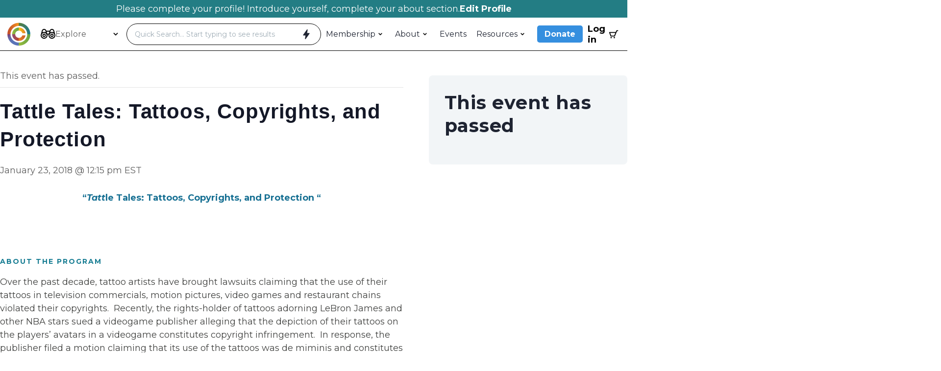

--- FILE ---
content_type: text/html; charset=UTF-8
request_url: https://copyrightsociety.org/event/tattle-tales-tattoos-copyrights-and-protection/
body_size: 35376
content:
<!DOCTYPE html>
<html lang="en-US">
  <head>
  <meta charset="UTF-8"/>
<script type="text/javascript">
/* <![CDATA[ */
var gform;gform||(document.addEventListener("gform_main_scripts_loaded",function(){gform.scriptsLoaded=!0}),document.addEventListener("gform/theme/scripts_loaded",function(){gform.themeScriptsLoaded=!0}),window.addEventListener("DOMContentLoaded",function(){gform.domLoaded=!0}),gform={domLoaded:!1,scriptsLoaded:!1,themeScriptsLoaded:!1,isFormEditor:()=>"function"==typeof InitializeEditor,callIfLoaded:function(o){return!(!gform.domLoaded||!gform.scriptsLoaded||!gform.themeScriptsLoaded&&!gform.isFormEditor()||(gform.isFormEditor()&&console.warn("The use of gform.initializeOnLoaded() is deprecated in the form editor context and will be removed in Gravity Forms 3.1."),o(),0))},initializeOnLoaded:function(o){gform.callIfLoaded(o)||(document.addEventListener("gform_main_scripts_loaded",()=>{gform.scriptsLoaded=!0,gform.callIfLoaded(o)}),document.addEventListener("gform/theme/scripts_loaded",()=>{gform.themeScriptsLoaded=!0,gform.callIfLoaded(o)}),window.addEventListener("DOMContentLoaded",()=>{gform.domLoaded=!0,gform.callIfLoaded(o)}))},hooks:{action:{},filter:{}},addAction:function(o,r,e,t){gform.addHook("action",o,r,e,t)},addFilter:function(o,r,e,t){gform.addHook("filter",o,r,e,t)},doAction:function(o){gform.doHook("action",o,arguments)},applyFilters:function(o){return gform.doHook("filter",o,arguments)},removeAction:function(o,r){gform.removeHook("action",o,r)},removeFilter:function(o,r,e){gform.removeHook("filter",o,r,e)},addHook:function(o,r,e,t,n){null==gform.hooks[o][r]&&(gform.hooks[o][r]=[]);var d=gform.hooks[o][r];null==n&&(n=r+"_"+d.length),gform.hooks[o][r].push({tag:n,callable:e,priority:t=null==t?10:t})},doHook:function(r,o,e){var t;if(e=Array.prototype.slice.call(e,1),null!=gform.hooks[r][o]&&((o=gform.hooks[r][o]).sort(function(o,r){return o.priority-r.priority}),o.forEach(function(o){"function"!=typeof(t=o.callable)&&(t=window[t]),"action"==r?t.apply(null,e):e[0]=t.apply(null,e)})),"filter"==r)return e[0]},removeHook:function(o,r,t,n){var e;null!=gform.hooks[o][r]&&(e=(e=gform.hooks[o][r]).filter(function(o,r,e){return!!(null!=n&&n!=o.tag||null!=t&&t!=o.priority)}),gform.hooks[o][r]=e)}});
/* ]]> */
</script>

  <title>
          Tattle Tales: Tattoos, Copyrights, and Protection | The Copyright Society - The Copyright Society
      </title>
  <meta name="description" content="We know copyright">
  <style type="text/css">
    body {
       --c-primary: #ec7020;
       --c-secondary: #358fdf;
       --c-tertiary: #237d84;
       --c-grey: #f2f5f7;
       --c-white: #ffffff;
       --c-black: #1f2432;
       --c-body-font: #5e5e5e;
       --input-border-radius: 12px;
       
       --button-border-radius: 45px;
    }

    .first-payment-date {
      display: none !important;
    }

    input.input-text.qty.text {
      width: fit-content;
      margin-left: 30px;
      border: 1px solid #000;
    }

    .remove-item {
      margin-left: 20px;
    }
  </style>

  <link rel="preconnect" href="https://fonts.googleapis.com">
  <link rel="preconnect" href="https://fonts.gstatic.com" crossorigin>
  <link href="https://fonts.googleapis.com/css2?family=Montserrat:ital,wght@0,100..900;1,100..900&family=Rajdhani:wght@300;400;500;600;700&family=Scheherazade+New:wght@400;500;600;700&family=Spline+Sans:wght@300..700&display=swap" rel="stylesheet">

  <script>
  document.addEventListener('DOMContentLoaded', function() {
    // Check if we're on the checkout page
    if (document.body.classList.contains('woocommerce-checkout')) {
        // Find the donation container
        var donationContainer = document.querySelector('.wc_donation_on_checkout');
        
        // If the container exists
        if (donationContainer) {
            // Create the new heading
            var heading = document.createElement('h2');
            heading.className = 'custom-donation-heading';
            heading.textContent = 'Add an Additional Donation';
            
            // Insert the heading as the first child of the donation container
            donationContainer.insertBefore(heading, donationContainer.firstChild);
        }
    }
});
</script>

<style>
.custom-donation-heading {
    margin-bottom: 40px;
}
.wc_donation_on_checkout {
  background-color: var(--c-yellow--dark) !important;
  color: #000 !important;
}

#order_review_heading {
  margin-top: 80px;
  margin-bottom: 20px;
}

ul.causes-dropdown li:not(.init) {
  background-color: var(--c-blue--light) !important;
  color: #000 !important;
}

ul.causes-dropdown li:not(.init):hover, ul li.selected:not(.init) {
  background-color: var(--c-blue--med) !important;
  color: #000 !important;
}

.cause-img-wrap {
  display: none !important;
}

ul.wc-item-meta {
  display: none;
}
</style>
  <!-- Google tag (gtag.js) --> <script async 
    src="https://www.googletagmanager.com/gtag/js?id=G-LPT1WWYDXZ"></script> <script> 
    window.dataLayer = window.dataLayer || []; function gtag(){dataLayer.push(arguments);} 
    gtag('js', new Date()); gtag('config', 'G-LPT1WWYDXZ'); </script>

  <link rel="stylesheet" href="https://copyrightsociety.org/wp-content/themes/copyright/style.css" type="text/css" media="screen"/>
  <meta http-equiv="Content-Type" content="text/html; charset=UTF-8"/>
  <meta http-equiv="X-UA-Compatible" content="IE=edge">
  <meta name="viewport" content="width=device-width, initial-scale=1.0">
    <link rel="pingback" href="https://copyrightsociety.org/xmlrpc.php"/>
  <link rel='stylesheet' id='tribe-events-views-v2-bootstrap-datepicker-styles-css' href='https://copyrightsociety.org/wp-content/plugins/the-events-calendar/vendor/bootstrap-datepicker/css/bootstrap-datepicker.standalone.min.css?ver=6.15.13.1' type='text/css' media='all' />
<link rel='stylesheet' id='tec-variables-skeleton-css' href='https://copyrightsociety.org/wp-content/plugins/event-tickets/common/build/css/variables-skeleton.css?ver=6.10.1' type='text/css' media='all' />
<link rel='stylesheet' id='tribe-common-skeleton-style-css' href='https://copyrightsociety.org/wp-content/plugins/event-tickets/common/build/css/common-skeleton.css?ver=6.10.1' type='text/css' media='all' />
<link rel='stylesheet' id='tribe-tooltipster-css-css' href='https://copyrightsociety.org/wp-content/plugins/event-tickets/common/vendor/tooltipster/tooltipster.bundle.min.css?ver=6.10.1' type='text/css' media='all' />
<link rel='stylesheet' id='tribe-events-views-v2-skeleton-css' href='https://copyrightsociety.org/wp-content/plugins/the-events-calendar/build/css/views-skeleton.css?ver=6.15.13.1' type='text/css' media='all' />
<link rel='stylesheet' id='tec-variables-full-css' href='https://copyrightsociety.org/wp-content/plugins/event-tickets/common/build/css/variables-full.css?ver=6.10.1' type='text/css' media='all' />
<link rel='stylesheet' id='tribe-common-full-style-css' href='https://copyrightsociety.org/wp-content/plugins/event-tickets/common/build/css/common-full.css?ver=6.10.1' type='text/css' media='all' />
<link rel='stylesheet' id='tribe-events-views-v2-full-css' href='https://copyrightsociety.org/wp-content/plugins/the-events-calendar/build/css/views-full.css?ver=6.15.13.1' type='text/css' media='all' />
<link rel='stylesheet' id='tribe-events-views-v2-print-css' href='https://copyrightsociety.org/wp-content/plugins/the-events-calendar/build/css/views-print.css?ver=6.15.13.1' type='text/css' media='print' />
<link rel='stylesheet' id='tribe-events-pro-views-v2-print-css' href='https://copyrightsociety.org/wp-content/plugins/events-calendar-pro/build/css/views-print.css?ver=7.7.11' type='text/css' media='print' />
<meta name='robots' content='index, follow, max-image-preview:large, max-snippet:-1, max-video-preview:-1' />

	<!-- This site is optimized with the Yoast SEO plugin v26.7 - https://yoast.com/wordpress/plugins/seo/ -->
	<link rel="canonical" href="https://copyrightsociety.org/event/tattle-tales-tattoos-copyrights-and-protection/" />
	<meta property="og:locale" content="en_US" />
	<meta property="og:type" content="article" />
	<meta property="og:title" content="Tattle Tales: Tattoos, Copyrights, and Protection | The Copyright Society" />
	<meta property="og:description" content="&#8220;Tattle Tales: Tattoos, Copyrights, and Protection&nbsp;&#8220; &nbsp; &nbsp; ABOUT THE PROGRAM Over the past decade, tattoo artists have brought lawsuits claiming that the use of their tattoos in television commercials, [&hellip;]" />
	<meta property="og:url" content="https://copyrightsociety.org/event/tattle-tales-tattoos-copyrights-and-protection/" />
	<meta property="og:site_name" content="The Copyright Society" />
	<meta property="article:modified_time" content="2025-12-12T18:01:11+00:00" />
	<meta property="og:image" content="https://copyrightsociety.org/wp-content/uploads/2023/04/CS-logo.png" />
	<meta property="og:image:width" content="987" />
	<meta property="og:image:height" content="338" />
	<meta property="og:image:type" content="image/png" />
	<meta name="twitter:card" content="summary_large_image" />
	<meta name="twitter:label1" content="Est. reading time" />
	<meta name="twitter:data1" content="1 minute" />
	<script type="application/ld+json" class="yoast-schema-graph">{"@context":"https://schema.org","@graph":[{"@type":"WebPage","@id":"https://copyrightsociety.org/event/tattle-tales-tattoos-copyrights-and-protection/","url":"https://copyrightsociety.org/event/tattle-tales-tattoos-copyrights-and-protection/","name":"Tattle Tales: Tattoos, Copyrights, and Protection | The Copyright Society","isPartOf":{"@id":"https://copyrightsociety.org/#website"},"datePublished":"2018-01-23T17:15:00+00:00","dateModified":"2025-12-12T18:01:11+00:00","breadcrumb":{"@id":"https://copyrightsociety.org/event/tattle-tales-tattoos-copyrights-and-protection/#breadcrumb"},"inLanguage":"en-US","potentialAction":[{"@type":"ReadAction","target":["https://copyrightsociety.org/event/tattle-tales-tattoos-copyrights-and-protection/"]}]},{"@type":"BreadcrumbList","@id":"https://copyrightsociety.org/event/tattle-tales-tattoos-copyrights-and-protection/#breadcrumb","itemListElement":[{"@type":"ListItem","position":1,"name":"Home","item":"https://copyrightsociety.org/"},{"@type":"ListItem","position":2,"name":"Events","item":"https://copyrightsociety.org/t-events/"},{"@type":"ListItem","position":3,"name":"Tattle Tales: Tattoos, Copyrights, and Protection"}]},{"@type":"WebSite","@id":"https://copyrightsociety.org/#website","url":"https://copyrightsociety.org/","name":"The Copyright Society","description":"We know copyright","potentialAction":[{"@type":"SearchAction","target":{"@type":"EntryPoint","urlTemplate":"https://copyrightsociety.org/?s={search_term_string}"},"query-input":{"@type":"PropertyValueSpecification","valueRequired":true,"valueName":"search_term_string"}}],"inLanguage":"en-US"},{"@type":"Event","name":"Tattle Tales: Tattoos, Copyrights, and Protection","description":"&#8220;Tattle Tales: Tattoos, Copyrights, and Protection&nbsp;&#8220; &nbsp; &nbsp; ABOUT THE PROGRAM Over the past decade, tattoo artists have brought lawsuits claiming that the use of their tattoos in television commercials, [&hellip;]","url":"https://copyrightsociety.org/event/tattle-tales-tattoos-copyrights-and-protection/","eventAttendanceMode":"https://schema.org/OfflineEventAttendanceMode","eventStatus":"https://schema.org/EventScheduled","startDate":"2018-01-23T12:15:00-05:00","endDate":"2018-01-23T13:15:00-05:00","@id":"https://copyrightsociety.org/event/tattle-tales-tattoos-copyrights-and-protection/#event","mainEntityOfPage":{"@id":"https://copyrightsociety.org/event/tattle-tales-tattoos-copyrights-and-protection/"}}]}</script>
	<!-- / Yoast SEO plugin. -->


<link rel='dns-prefetch' href='//connect.facebook.net' />
<link rel="alternate" type="application/rss+xml" title="The Copyright Society &raquo; Tattle Tales: Tattoos, Copyrights, and Protection Comments Feed" href="https://copyrightsociety.org/event/tattle-tales-tattoos-copyrights-and-protection/feed/" />
<link rel="alternate" title="oEmbed (JSON)" type="application/json+oembed" href="https://copyrightsociety.org/wp-json/oembed/1.0/embed?url=https%3A%2F%2Fcopyrightsociety.org%2Fevent%2Ftattle-tales-tattoos-copyrights-and-protection%2F" />
<link rel="alternate" title="oEmbed (XML)" type="text/xml+oembed" href="https://copyrightsociety.org/wp-json/oembed/1.0/embed?url=https%3A%2F%2Fcopyrightsociety.org%2Fevent%2Ftattle-tales-tattoos-copyrights-and-protection%2F&#038;format=xml" />
<style id='wp-img-auto-sizes-contain-inline-css' type='text/css'>
img:is([sizes=auto i],[sizes^="auto," i]){contain-intrinsic-size:3000px 1500px}
/*# sourceURL=wp-img-auto-sizes-contain-inline-css */
</style>
<link rel='stylesheet' id='wc_shortcode_block-css' href='https://copyrightsociety.org/wp-content/plugins/donation-for-woocommerce/assets/js/gutenberg_shortcode_block/build/style-index.css?ver=6.9' type='text/css' media='all' />
<link rel='stylesheet' id='tribe-events-full-pro-calendar-style-css' href='https://copyrightsociety.org/wp-content/plugins/events-calendar-pro/build/css/tribe-events-pro-full.css?ver=7.7.11' type='text/css' media='all' />
<link rel='stylesheet' id='tribe-events-virtual-skeleton-css' href='https://copyrightsociety.org/wp-content/plugins/events-calendar-pro/build/css/events-virtual-skeleton.css?ver=7.7.11' type='text/css' media='all' />
<link rel='stylesheet' id='tribe-events-virtual-full-css' href='https://copyrightsociety.org/wp-content/plugins/events-calendar-pro/build/css/events-virtual-full.css?ver=7.7.11' type='text/css' media='all' />
<link rel='stylesheet' id='tribe-events-virtual-single-skeleton-css' href='https://copyrightsociety.org/wp-content/plugins/events-calendar-pro/build/css/events-virtual-single-skeleton.css?ver=7.7.11' type='text/css' media='all' />
<link rel='stylesheet' id='tribe-events-virtual-single-full-css' href='https://copyrightsociety.org/wp-content/plugins/events-calendar-pro/build/css/events-virtual-single-full.css?ver=7.7.11' type='text/css' media='all' />
<link rel='stylesheet' id='tec-events-pro-single-css' href='https://copyrightsociety.org/wp-content/plugins/events-calendar-pro/build/css/events-single.css?ver=7.7.11' type='text/css' media='all' />
<link rel='stylesheet' id='tribe-events-calendar-pro-style-css' href='https://copyrightsociety.org/wp-content/plugins/events-calendar-pro/build/css/tribe-events-pro-full.css?ver=7.7.11' type='text/css' media='all' />
<link rel='stylesheet' id='tribe-events-pro-mini-calendar-block-styles-css' href='https://copyrightsociety.org/wp-content/plugins/events-calendar-pro/build/css/tribe-events-pro-mini-calendar-block.css?ver=7.7.11' type='text/css' media='all' />
<link rel='stylesheet' id='dashicons-css' href='https://copyrightsociety.org/wp-includes/css/dashicons.min.css?ver=6.9' type='text/css' media='all' />
<link rel='stylesheet' id='event-tickets-plus-tickets-css-css' href='https://copyrightsociety.org/wp-content/plugins/event-tickets-plus/build/css/tickets.css?ver=6.9.0' type='text/css' media='all' />
<link rel='stylesheet' id='event-tickets-tickets-css-css' href='https://copyrightsociety.org/wp-content/plugins/event-tickets/build/css/tickets.css?ver=5.27.3' type='text/css' media='all' />
<link rel='stylesheet' id='event-tickets-tickets-rsvp-css-css' href='https://copyrightsociety.org/wp-content/plugins/event-tickets/build/css/rsvp-v1.css?ver=5.27.3' type='text/css' media='all' />
<link rel='stylesheet' id='tribe-events-v2-single-skeleton-css' href='https://copyrightsociety.org/wp-content/plugins/the-events-calendar/build/css/tribe-events-single-skeleton.css?ver=6.15.13.1' type='text/css' media='all' />
<link rel='stylesheet' id='tribe-events-v2-single-skeleton-full-css' href='https://copyrightsociety.org/wp-content/plugins/the-events-calendar/build/css/tribe-events-single-full.css?ver=6.15.13.1' type='text/css' media='all' />
<link rel='stylesheet' id='tribe-events-virtual-single-v2-skeleton-css' href='https://copyrightsociety.org/wp-content/plugins/events-calendar-pro/build/css/events-virtual-single-v2-skeleton.css?ver=7.7.11' type='text/css' media='all' />
<link rel='stylesheet' id='tribe-events-virtual-single-v2-full-css' href='https://copyrightsociety.org/wp-content/plugins/events-calendar-pro/build/css/events-virtual-single-v2-full.css?ver=7.7.11' type='text/css' media='all' />
<link rel='stylesheet' id='tec-events-pro-single-style-css' href='https://copyrightsociety.org/wp-content/plugins/events-calendar-pro/build/css/custom-tables-v1/single.css?ver=7.7.11' type='text/css' media='all' />
<style id='wp-emoji-styles-inline-css' type='text/css'>

	img.wp-smiley, img.emoji {
		display: inline !important;
		border: none !important;
		box-shadow: none !important;
		height: 1em !important;
		width: 1em !important;
		margin: 0 0.07em !important;
		vertical-align: -0.1em !important;
		background: none !important;
		padding: 0 !important;
	}
/*# sourceURL=wp-emoji-styles-inline-css */
</style>
<link rel='stylesheet' id='wp-block-library-css' href='https://copyrightsociety.org/wp-includes/css/dist/block-library/style.min.css?ver=6.9' type='text/css' media='all' />
<style id='global-styles-inline-css' type='text/css'>
:root{--wp--preset--aspect-ratio--square: 1;--wp--preset--aspect-ratio--4-3: 4/3;--wp--preset--aspect-ratio--3-4: 3/4;--wp--preset--aspect-ratio--3-2: 3/2;--wp--preset--aspect-ratio--2-3: 2/3;--wp--preset--aspect-ratio--16-9: 16/9;--wp--preset--aspect-ratio--9-16: 9/16;--wp--preset--color--black: #000000;--wp--preset--color--cyan-bluish-gray: #abb8c3;--wp--preset--color--white: #ffffff;--wp--preset--color--pale-pink: #f78da7;--wp--preset--color--vivid-red: #cf2e2e;--wp--preset--color--luminous-vivid-orange: #ff6900;--wp--preset--color--luminous-vivid-amber: #fcb900;--wp--preset--color--light-green-cyan: #7bdcb5;--wp--preset--color--vivid-green-cyan: #00d084;--wp--preset--color--pale-cyan-blue: #8ed1fc;--wp--preset--color--vivid-cyan-blue: #0693e3;--wp--preset--color--vivid-purple: #9b51e0;--wp--preset--gradient--vivid-cyan-blue-to-vivid-purple: linear-gradient(135deg,rgb(6,147,227) 0%,rgb(155,81,224) 100%);--wp--preset--gradient--light-green-cyan-to-vivid-green-cyan: linear-gradient(135deg,rgb(122,220,180) 0%,rgb(0,208,130) 100%);--wp--preset--gradient--luminous-vivid-amber-to-luminous-vivid-orange: linear-gradient(135deg,rgb(252,185,0) 0%,rgb(255,105,0) 100%);--wp--preset--gradient--luminous-vivid-orange-to-vivid-red: linear-gradient(135deg,rgb(255,105,0) 0%,rgb(207,46,46) 100%);--wp--preset--gradient--very-light-gray-to-cyan-bluish-gray: linear-gradient(135deg,rgb(238,238,238) 0%,rgb(169,184,195) 100%);--wp--preset--gradient--cool-to-warm-spectrum: linear-gradient(135deg,rgb(74,234,220) 0%,rgb(151,120,209) 20%,rgb(207,42,186) 40%,rgb(238,44,130) 60%,rgb(251,105,98) 80%,rgb(254,248,76) 100%);--wp--preset--gradient--blush-light-purple: linear-gradient(135deg,rgb(255,206,236) 0%,rgb(152,150,240) 100%);--wp--preset--gradient--blush-bordeaux: linear-gradient(135deg,rgb(254,205,165) 0%,rgb(254,45,45) 50%,rgb(107,0,62) 100%);--wp--preset--gradient--luminous-dusk: linear-gradient(135deg,rgb(255,203,112) 0%,rgb(199,81,192) 50%,rgb(65,88,208) 100%);--wp--preset--gradient--pale-ocean: linear-gradient(135deg,rgb(255,245,203) 0%,rgb(182,227,212) 50%,rgb(51,167,181) 100%);--wp--preset--gradient--electric-grass: linear-gradient(135deg,rgb(202,248,128) 0%,rgb(113,206,126) 100%);--wp--preset--gradient--midnight: linear-gradient(135deg,rgb(2,3,129) 0%,rgb(40,116,252) 100%);--wp--preset--font-size--small: 13px;--wp--preset--font-size--medium: 20px;--wp--preset--font-size--large: 36px;--wp--preset--font-size--x-large: 42px;--wp--preset--spacing--20: 0.44rem;--wp--preset--spacing--30: 0.67rem;--wp--preset--spacing--40: 1rem;--wp--preset--spacing--50: 1.5rem;--wp--preset--spacing--60: 2.25rem;--wp--preset--spacing--70: 3.38rem;--wp--preset--spacing--80: 5.06rem;--wp--preset--shadow--natural: 6px 6px 9px rgba(0, 0, 0, 0.2);--wp--preset--shadow--deep: 12px 12px 50px rgba(0, 0, 0, 0.4);--wp--preset--shadow--sharp: 6px 6px 0px rgba(0, 0, 0, 0.2);--wp--preset--shadow--outlined: 6px 6px 0px -3px rgb(255, 255, 255), 6px 6px rgb(0, 0, 0);--wp--preset--shadow--crisp: 6px 6px 0px rgb(0, 0, 0);}:where(.is-layout-flex){gap: 0.5em;}:where(.is-layout-grid){gap: 0.5em;}body .is-layout-flex{display: flex;}.is-layout-flex{flex-wrap: wrap;align-items: center;}.is-layout-flex > :is(*, div){margin: 0;}body .is-layout-grid{display: grid;}.is-layout-grid > :is(*, div){margin: 0;}:where(.wp-block-columns.is-layout-flex){gap: 2em;}:where(.wp-block-columns.is-layout-grid){gap: 2em;}:where(.wp-block-post-template.is-layout-flex){gap: 1.25em;}:where(.wp-block-post-template.is-layout-grid){gap: 1.25em;}.has-black-color{color: var(--wp--preset--color--black) !important;}.has-cyan-bluish-gray-color{color: var(--wp--preset--color--cyan-bluish-gray) !important;}.has-white-color{color: var(--wp--preset--color--white) !important;}.has-pale-pink-color{color: var(--wp--preset--color--pale-pink) !important;}.has-vivid-red-color{color: var(--wp--preset--color--vivid-red) !important;}.has-luminous-vivid-orange-color{color: var(--wp--preset--color--luminous-vivid-orange) !important;}.has-luminous-vivid-amber-color{color: var(--wp--preset--color--luminous-vivid-amber) !important;}.has-light-green-cyan-color{color: var(--wp--preset--color--light-green-cyan) !important;}.has-vivid-green-cyan-color{color: var(--wp--preset--color--vivid-green-cyan) !important;}.has-pale-cyan-blue-color{color: var(--wp--preset--color--pale-cyan-blue) !important;}.has-vivid-cyan-blue-color{color: var(--wp--preset--color--vivid-cyan-blue) !important;}.has-vivid-purple-color{color: var(--wp--preset--color--vivid-purple) !important;}.has-black-background-color{background-color: var(--wp--preset--color--black) !important;}.has-cyan-bluish-gray-background-color{background-color: var(--wp--preset--color--cyan-bluish-gray) !important;}.has-white-background-color{background-color: var(--wp--preset--color--white) !important;}.has-pale-pink-background-color{background-color: var(--wp--preset--color--pale-pink) !important;}.has-vivid-red-background-color{background-color: var(--wp--preset--color--vivid-red) !important;}.has-luminous-vivid-orange-background-color{background-color: var(--wp--preset--color--luminous-vivid-orange) !important;}.has-luminous-vivid-amber-background-color{background-color: var(--wp--preset--color--luminous-vivid-amber) !important;}.has-light-green-cyan-background-color{background-color: var(--wp--preset--color--light-green-cyan) !important;}.has-vivid-green-cyan-background-color{background-color: var(--wp--preset--color--vivid-green-cyan) !important;}.has-pale-cyan-blue-background-color{background-color: var(--wp--preset--color--pale-cyan-blue) !important;}.has-vivid-cyan-blue-background-color{background-color: var(--wp--preset--color--vivid-cyan-blue) !important;}.has-vivid-purple-background-color{background-color: var(--wp--preset--color--vivid-purple) !important;}.has-black-border-color{border-color: var(--wp--preset--color--black) !important;}.has-cyan-bluish-gray-border-color{border-color: var(--wp--preset--color--cyan-bluish-gray) !important;}.has-white-border-color{border-color: var(--wp--preset--color--white) !important;}.has-pale-pink-border-color{border-color: var(--wp--preset--color--pale-pink) !important;}.has-vivid-red-border-color{border-color: var(--wp--preset--color--vivid-red) !important;}.has-luminous-vivid-orange-border-color{border-color: var(--wp--preset--color--luminous-vivid-orange) !important;}.has-luminous-vivid-amber-border-color{border-color: var(--wp--preset--color--luminous-vivid-amber) !important;}.has-light-green-cyan-border-color{border-color: var(--wp--preset--color--light-green-cyan) !important;}.has-vivid-green-cyan-border-color{border-color: var(--wp--preset--color--vivid-green-cyan) !important;}.has-pale-cyan-blue-border-color{border-color: var(--wp--preset--color--pale-cyan-blue) !important;}.has-vivid-cyan-blue-border-color{border-color: var(--wp--preset--color--vivid-cyan-blue) !important;}.has-vivid-purple-border-color{border-color: var(--wp--preset--color--vivid-purple) !important;}.has-vivid-cyan-blue-to-vivid-purple-gradient-background{background: var(--wp--preset--gradient--vivid-cyan-blue-to-vivid-purple) !important;}.has-light-green-cyan-to-vivid-green-cyan-gradient-background{background: var(--wp--preset--gradient--light-green-cyan-to-vivid-green-cyan) !important;}.has-luminous-vivid-amber-to-luminous-vivid-orange-gradient-background{background: var(--wp--preset--gradient--luminous-vivid-amber-to-luminous-vivid-orange) !important;}.has-luminous-vivid-orange-to-vivid-red-gradient-background{background: var(--wp--preset--gradient--luminous-vivid-orange-to-vivid-red) !important;}.has-very-light-gray-to-cyan-bluish-gray-gradient-background{background: var(--wp--preset--gradient--very-light-gray-to-cyan-bluish-gray) !important;}.has-cool-to-warm-spectrum-gradient-background{background: var(--wp--preset--gradient--cool-to-warm-spectrum) !important;}.has-blush-light-purple-gradient-background{background: var(--wp--preset--gradient--blush-light-purple) !important;}.has-blush-bordeaux-gradient-background{background: var(--wp--preset--gradient--blush-bordeaux) !important;}.has-luminous-dusk-gradient-background{background: var(--wp--preset--gradient--luminous-dusk) !important;}.has-pale-ocean-gradient-background{background: var(--wp--preset--gradient--pale-ocean) !important;}.has-electric-grass-gradient-background{background: var(--wp--preset--gradient--electric-grass) !important;}.has-midnight-gradient-background{background: var(--wp--preset--gradient--midnight) !important;}.has-small-font-size{font-size: var(--wp--preset--font-size--small) !important;}.has-medium-font-size{font-size: var(--wp--preset--font-size--medium) !important;}.has-large-font-size{font-size: var(--wp--preset--font-size--large) !important;}.has-x-large-font-size{font-size: var(--wp--preset--font-size--x-large) !important;}
/*# sourceURL=global-styles-inline-css */
</style>

<style id='classic-theme-styles-inline-css' type='text/css'>
/*! This file is auto-generated */
.wp-block-button__link{color:#fff;background-color:#32373c;border-radius:9999px;box-shadow:none;text-decoration:none;padding:calc(.667em + 2px) calc(1.333em + 2px);font-size:1.125em}.wp-block-file__button{background:#32373c;color:#fff;text-decoration:none}
/*# sourceURL=/wp-includes/css/classic-themes.min.css */
</style>
<link rel='stylesheet' id='trustseal_style-css' href='https://copyrightsociety.org/wp-content/plugins/donation-for-woocommerce/assets/css/user-wc-donation-form.css?ver=3.9.8&#038;t=21012026020351' type='text/css' media='all' />
<link rel='stylesheet' id='woocommerce-layout-css' href='https://copyrightsociety.org/wp-content/plugins/woocommerce/assets/css/woocommerce-layout.css?ver=10.4.3' type='text/css' media='all' />
<link rel='stylesheet' id='woocommerce-smallscreen-css' href='https://copyrightsociety.org/wp-content/plugins/woocommerce/assets/css/woocommerce-smallscreen.css?ver=10.4.3' type='text/css' media='only screen and (max-width: 768px)' />
<link rel='stylesheet' id='woocommerce-general-css' href='https://copyrightsociety.org/wp-content/plugins/woocommerce/assets/css/woocommerce.css?ver=10.4.3' type='text/css' media='all' />
<style id='woocommerce-inline-inline-css' type='text/css'>
.woocommerce form .form-row .required { visibility: visible; }
/*# sourceURL=woocommerce-inline-inline-css */
</style>
<link rel='stylesheet' id='wc-memberships-frontend-css' href='https://copyrightsociety.org/wp-content/plugins/woocommerce-memberships/assets/css/frontend/wc-memberships-frontend.min.css?ver=1.27.4' type='text/css' media='all' />
<link rel='stylesheet' id='vite-css-0-css' href='https://copyrightsociety.org/wp-content/themes/copyright/dist/css/main-CKpvM4sC.css' type='text/css' media='all' />
<link rel='stylesheet' id='event-tickets-rsvp-css' href='https://copyrightsociety.org/wp-content/plugins/event-tickets/build/css/rsvp.css?ver=5.27.3' type='text/css' media='all' />
<script type="text/javascript" id="jquery-core-js-extra">
/* <![CDATA[ */
var memberDirectoryAjax = {"ajaxurl":"https://copyrightsociety.org/wp-admin/admin-ajax.php","nonce":"b65b9c3d70"};
//# sourceURL=jquery-core-js-extra
/* ]]> */
</script>
<script type="text/javascript" src="https://copyrightsociety.org/wp-includes/js/jquery/jquery.min.js?ver=3.7.1" id="jquery-core-js"></script>
<script type="text/javascript" src="https://copyrightsociety.org/wp-includes/js/jquery/jquery-migrate.min.js?ver=3.4.1" id="jquery-migrate-js"></script>
<script type="text/javascript" src="https://copyrightsociety.org/wp-content/plugins/event-tickets/common/build/js/tribe-common.js?ver=9c44e11f3503a33e9540" id="tribe-common-js"></script>
<script type="text/javascript" src="https://copyrightsociety.org/wp-content/plugins/the-events-calendar/build/js/views/breakpoints.js?ver=4208de2df2852e0b91ec" id="tribe-events-views-v2-breakpoints-js"></script>
<script type="text/javascript" src="https://copyrightsociety.org/wp-content/plugins/woocommerce/assets/js/jquery-blockui/jquery.blockUI.min.js?ver=2.7.0-wc.10.4.3" id="wc-jquery-blockui-js" defer="defer" data-wp-strategy="defer"></script>
<script type="text/javascript" id="wc-add-to-cart-js-extra">
/* <![CDATA[ */
var wc_add_to_cart_params = {"ajax_url":"/wp-admin/admin-ajax.php","wc_ajax_url":"/?wc-ajax=%%endpoint%%","i18n_view_cart":"View cart","cart_url":"https://copyrightsociety.org/cart/","is_cart":"","cart_redirect_after_add":"no"};
//# sourceURL=wc-add-to-cart-js-extra
/* ]]> */
</script>
<script type="text/javascript" src="https://copyrightsociety.org/wp-content/plugins/woocommerce/assets/js/frontend/add-to-cart.min.js?ver=10.4.3" id="wc-add-to-cart-js" defer="defer" data-wp-strategy="defer"></script>
<script type="text/javascript" src="https://copyrightsociety.org/wp-content/plugins/woocommerce/assets/js/js-cookie/js.cookie.min.js?ver=2.1.4-wc.10.4.3" id="wc-js-cookie-js" defer="defer" data-wp-strategy="defer"></script>
<script type="text/javascript" id="woocommerce-js-extra">
/* <![CDATA[ */
var woocommerce_params = {"ajax_url":"/wp-admin/admin-ajax.php","wc_ajax_url":"/?wc-ajax=%%endpoint%%","i18n_password_show":"Show password","i18n_password_hide":"Hide password"};
//# sourceURL=woocommerce-js-extra
/* ]]> */
</script>
<script type="text/javascript" src="https://copyrightsociety.org/wp-content/plugins/woocommerce/assets/js/frontend/woocommerce.min.js?ver=10.4.3" id="woocommerce-js" defer="defer" data-wp-strategy="defer"></script>
<link rel="https://api.w.org/" href="https://copyrightsociety.org/wp-json/" /><link rel="alternate" title="JSON" type="application/json" href="https://copyrightsociety.org/wp-json/wp/v2/tribe_events/19078" /><link rel="EditURI" type="application/rsd+xml" title="RSD" href="https://copyrightsociety.org/xmlrpc.php?rsd" />
<meta name="generator" content="WordPress 6.9" />
<meta name="generator" content="WooCommerce 10.4.3" />
<link rel='shortlink' href='https://copyrightsociety.org/?p=19078' />
<meta name="et-api-version" content="v1"><meta name="et-api-origin" content="https://copyrightsociety.org"><link rel="https://theeventscalendar.com/" href="https://copyrightsociety.org/wp-json/tribe/tickets/v1/" /><meta name="tec-api-version" content="v1"><meta name="tec-api-origin" content="https://copyrightsociety.org"><link rel="alternate" href="https://copyrightsociety.org/wp-json/tribe/events/v1/events/19078" />    <style type="text/css">
        /* Initial state - hide all fields except email */
        .email-validation-mode .tribe-tickets__form-field:not(.tribe-tickets__form-field--email),
        .tribe-tickets__attendee-tickets-item:not(.active) .tribe-tickets__form-field:not(.tribe-tickets__form-field--email) {
            display: none;
        }
        
        /* Loading indicator for email field */
        .tribe-tickets__form-field--email.loading {
            position: relative;
        }
        
        .tribe-tickets__form-field--email.loading::after {
            content: '';
            position: absolute;
            top: 50%;
            right: 15px;
            width: 20px;
            height: 20px;
            margin-top: -10px;
            border: 2px solid rgba(0,0,0,0.1);
            border-top-color: #3498db;
            border-radius: 50%;
            animation: spin 1s linear infinite;
        }
        
        @keyframes spin {
            to { transform: rotate(360deg); }
        }
        
        /* Email validation message styling */
        .email-validation-message {
            margin: 10px 0;
            padding: 10px;
            border-radius: 4px;
            font-size: 14px;
        }
        
        .email-validation-message.success {
            background-color: #e8f5e9;
            color: #2e7d32;
            border-left: 3px solid #4caf50;
        }
        
        .email-validation-message.error {
            background-color: #ffebee;
            color: #c62828;
            border-left: 3px solid #f44336;
        }
        
        /* Valid/invalid styling for input fields */
        .tribe-tickets__form-field input.valid,
        .tribe-tickets__form-field select.valid {
            border-color: #4CAF50 !important;
            border-width: 2px !important;
            background-color: rgba(76, 175, 80, 0.05) !important;
        }
        
        .tribe-tickets__form-field input.invalid,
        .tribe-tickets__form-field select.invalid {
            border-color: #F44336 !important;
            border-width: 2px !important;
            background-color: rgba(244, 67, 54, 0.05) !important;
        }
    </style>
    	<noscript><style>.woocommerce-product-gallery{ opacity: 1 !important; }</style></noscript>
	<link rel="icon" href="https://copyrightsociety.org/wp-content/uploads/2022/09/CS-favicon.png" sizes="32x32" />
<link rel="icon" href="https://copyrightsociety.org/wp-content/uploads/2022/09/CS-favicon.png" sizes="192x192" />
<link rel="apple-touch-icon" href="https://copyrightsociety.org/wp-content/uploads/2022/09/CS-favicon.png" />
<meta name="msapplication-TileImage" content="https://copyrightsociety.org/wp-content/uploads/2022/09/CS-favicon.png" />
<style>
            #debug-panel-container {
                position: fixed;
                bottom: 20px;
                left: 20px;
                z-index: 999999;
                font-family: -apple-system, BlinkMacSystemFont, 'Segoe UI', Roboto, Oxygen-Sans, Ubuntu, Cantarell, sans-serif;
                max-width: 600px;
            }
            
            #debug-panel-toggle {
                background: #23282d;
                color: #fff;
                border: none;
                padding: 12px 20px;
                border-radius: 4px;
                cursor: pointer;
                font-size: 13px;
                font-weight: 600;
                box-shadow: 0 2px 8px rgba(0,0,0,0.3);
                display: flex;
                align-items: center;
                gap: 8px;
                transition: all 0.2s;
            }
            
            #debug-panel-toggle:hover {
                background: #32373c;
                transform: translateY(-1px);
                box-shadow: 0 4px 12px rgba(0,0,0,0.4);
            }
            
            #debug-panel-toggle .badge {
                background: #dc3232;
                color: #fff;
                padding: 2px 8px;
                border-radius: 10px;
                font-size: 11px;
                font-weight: bold;
                min-width: 20px;
                text-align: center;
            }
            
            #debug-panel-toggle .badge.warning {
                background: #ffb900;
            }
            
            #debug-panel-toggle .badge.notice {
                background: #00a0d2;
            }
            
            #debug-panel-content {
                display: none;
                background: #fff;
                border: 1px solid #ccd0d4;
                border-radius: 4px;
                margin-top: 10px;
                max-height: 500px;
                overflow-y: auto;
                box-shadow: 0 4px 16px rgba(0,0,0,0.2);
            }
            
            #debug-panel-content.active {
                display: block;
            }
            
            .debug-panel-header {
                background: #f3f4f5;
                padding: 12px 16px;
                border-bottom: 1px solid #ccd0d4;
                display: flex;
                justify-content: space-between;
                align-items: center;
                position: sticky;
                top: 0;
                z-index: 1;
            }
            
            .debug-panel-header h3 {
                margin: 0;
                font-size: 14px;
                font-weight: 600;
                color: #23282d;
            }
            
            .debug-panel-tabs {
                display: flex;
                gap: 8px;
                padding: 12px 16px;
                background: #fff;
                border-bottom: 1px solid #ccd0d4;
            }
            
            .debug-tab {
                background: transparent;
                border: none;
                padding: 6px 12px;
                border-radius: 3px;
                cursor: pointer;
                font-size: 12px;
                color: #50575e;
                transition: all 0.2s;
            }
            
            .debug-tab:hover {
                background: #e5e5e5;
            }
            
            .debug-tab.active {
                background: #2271b1;
                color: #fff;
            }
            
            .debug-tab .count {
                margin-left: 4px;
                font-weight: bold;
            }
            
            .debug-panel-body {
                padding: 16px;
            }
            
            .debug-section {
                display: none;
            }
            
            .debug-section.active {
                display: block;
            }
            
            .debug-item {
                background: #f9f9f9;
                border-left: 4px solid #dc3232;
                padding: 12px;
                margin-bottom: 12px;
                border-radius: 3px;
                font-size: 12px;
                line-height: 1.6;
            }
            
            .debug-item.warning {
                border-left-color: #ffb900;
            }
            
            .debug-item.notice {
                border-left-color: #00a0d2;
            }
            
            .debug-item-header {
                display: flex;
                justify-content: space-between;
                align-items: flex-start;
                margin-bottom: 8px;
            }
            
            .debug-item-type {
                font-weight: 600;
                color: #dc3232;
                font-size: 11px;
                text-transform: uppercase;
                letter-spacing: 0.5px;
            }
            
            .debug-item.warning .debug-item-type {
                color: #ffb900;
            }
            
            .debug-item.notice .debug-item-type {
                color: #00a0d2;
            }
            
            .debug-item-time {
                color: #787c82;
                font-size: 11px;
            }
            
            .debug-item-message {
                color: #23282d;
                margin-bottom: 8px;
                word-break: break-word;
            }
            
            .debug-item-location {
                color: #50575e;
                font-size: 11px;
                font-family: 'Courier New', monospace;
                background: #fff;
                padding: 6px 8px;
                border-radius: 2px;
                margin-top: 8px;
            }
            
            .debug-empty {
                text-align: center;
                padding: 40px 20px;
                color: #50575e;
            }
            
            .debug-empty-icon {
                font-size: 48px;
                margin-bottom: 12px;
                opacity: 0.3;
            }
            
            .debug-clear-btn {
                background: #dc3232;
                color: #fff;
                border: none;
                padding: 4px 12px;
                border-radius: 3px;
                cursor: pointer;
                font-size: 11px;
                transition: all 0.2s;
            }
            
            .debug-clear-btn:hover {
                background: #c62828;
            }
            
            @media (max-width: 768px) {
                #debug-panel-container {
                    left: 10px;
                    right: 10px;
                    max-width: none;
                }
                
                #debug-panel-content {
                    max-height: 400px;
                }
            }
        </style>
  
  
<link rel='stylesheet' id='wc-stripe-blocks-checkout-style-css' href='https://copyrightsociety.org/wp-content/plugins/woocommerce-gateway-stripe/build/upe-blocks.css?ver=1e1661bb3db973deba05' type='text/css' media='all' />
<link rel='stylesheet' id='wc-blocks-style-css' href='https://copyrightsociety.org/wp-content/plugins/woocommerce/assets/client/blocks/wc-blocks.css?ver=wc-10.4.3' type='text/css' media='all' />
<link rel='stylesheet' id='acf-global-css' href='https://copyrightsociety.org/wp-content/plugins/advanced-custom-fields-pro/assets/build/css/acf-global.min.css?ver=6.7.0.2' type='text/css' media='all' />
<link rel='stylesheet' id='acf-input-css' href='https://copyrightsociety.org/wp-content/plugins/advanced-custom-fields-pro/assets/build/css/acf-input.min.css?ver=6.7.0.2' type='text/css' media='all' />
<link rel='stylesheet' id='acf-pro-input-css' href='https://copyrightsociety.org/wp-content/plugins/advanced-custom-fields-pro/assets/build/css/pro/acf-pro-input.min.css?ver=6.7.0.2' type='text/css' media='all' />
<link rel='stylesheet' id='select2-css' href='https://copyrightsociety.org/wp-content/plugins/woocommerce/assets/css/select2.css?ver=10.4.3' type='text/css' media='all' />
<link rel='stylesheet' id='acf-datepicker-css' href='https://copyrightsociety.org/wp-content/plugins/advanced-custom-fields-pro/assets/inc/datepicker/jquery-ui.min.css?ver=1.11.4' type='text/css' media='all' />
<link rel='stylesheet' id='acf-timepicker-css' href='https://copyrightsociety.org/wp-content/plugins/advanced-custom-fields-pro/assets/inc/timepicker/jquery-ui-timepicker-addon.min.css?ver=1.6.1' type='text/css' media='all' />
<link rel='stylesheet' id='wp-color-picker-css' href='https://copyrightsociety.org/wp-admin/css/color-picker.min.css?ver=6.9' type='text/css' media='all' />
<link rel='stylesheet' id='acf-extended-input-css' href='https://copyrightsociety.org/wp-content/plugins/acf-extended/assets/css/acfe-input.min.css?ver=0.9.2.2' type='text/css' media='all' />
<link rel='stylesheet' id='acf-extended-css' href='https://copyrightsociety.org/wp-content/plugins/acf-extended/assets/css/acfe.min.css?ver=0.9.2.2' type='text/css' media='all' />
<link rel='stylesheet' id='gform_basic-css' href='https://copyrightsociety.org/wp-content/plugins/gravityforms/assets/css/dist/basic.min.css?ver=2.9.24' type='text/css' media='all' />
<link rel='stylesheet' id='gform_theme_components-css' href='https://copyrightsociety.org/wp-content/plugins/gravityforms/assets/css/dist/theme-components.min.css?ver=2.9.24' type='text/css' media='all' />
<link rel='stylesheet' id='gform_theme-css' href='https://copyrightsociety.org/wp-content/plugins/gravityforms/assets/css/dist/theme.min.css?ver=2.9.24' type='text/css' media='all' />
</head>

<div class="c-guest-form">
  <div class="c-guest-form__bg"></div>
  <aside class="c-guest-form__slide">
    <button class="c-guest-form__close"><svg xmlns="http://www.w3.org/2000/svg" width="24" height="24" viewBox="0 0 24 24"><path d="M16.192 6.344L11.949 10.586 7.707 6.344 6.293 7.758 10.535 12 6.293 16.242 7.707 17.656 11.949 13.414 16.192 17.656 17.606 16.242 13.364 12 17.606 7.758z"></path></svg></button>
    
                <div class='gf_browser_chrome gform_wrapper gravity-theme gform-theme--no-framework' data-form-theme='gravity-theme' data-form-index='0' id='gform_wrapper_9' ><div id='gf_9' class='gform_anchor' tabindex='-1'></div><form method='post' enctype='multipart/form-data' target='gform_ajax_frame_9' id='gform_9'  action='/event/tattle-tales-tattoos-copyrights-and-protection/#gf_9' data-formid='9' novalidate>
                        <div class='gform-body gform_body'><div id='gform_fields_9' class='gform_fields top_label form_sublabel_below description_below validation_below'><fieldset id="field_9_1" class="gfield gfield--type-name gfield_contains_required field_sublabel_below gfield--no-description field_description_below field_validation_below gfield_visibility_visible"  ><legend class='gfield_label gform-field-label gfield_label_before_complex' >Name<span class="gfield_required"><span class="gfield_required gfield_required_text">(Required)</span></span></legend><div class='ginput_complex ginput_container ginput_container--name no_prefix has_first_name no_middle_name has_last_name no_suffix gf_name_has_2 ginput_container_name gform-grid-row' id='input_9_1'>
                            
                            <span id='input_9_1_3_container' class='name_first gform-grid-col gform-grid-col--size-auto' >
                                                    <input type='text' name='input_1.3' id='input_9_1_3' value=''   aria-required='true'     />
                                                    <label for='input_9_1_3' class='gform-field-label gform-field-label--type-sub '>First</label>
                                                </span>
                            
                            <span id='input_9_1_6_container' class='name_last gform-grid-col gform-grid-col--size-auto' >
                                                    <input type='text' name='input_1.6' id='input_9_1_6' value=''   aria-required='true'     />
                                                    <label for='input_9_1_6' class='gform-field-label gform-field-label--type-sub '>Last</label>
                                                </span>
                            
                        </div></fieldset><div id="field_9_3" class="gfield gfield--type-email gfield--width-full gfield_contains_required field_sublabel_below gfield--no-description field_description_below field_validation_below gfield_visibility_visible"  ><label class='gfield_label gform-field-label' for='input_9_3'>Email<span class="gfield_required"><span class="gfield_required gfield_required_text">(Required)</span></span></label><div class='ginput_container ginput_container_email'>
                            <input name='input_3' id='input_9_3' type='email' value='' class='large'    aria-required="true" aria-invalid="false"  />
                        </div></div><div id="field_9_5" class="gfield gfield--type-captcha gfield--width-full field_sublabel_below gfield--no-description field_description_below field_validation_below gfield_visibility_visible"  ><label class='gfield_label gform-field-label' for='input_9_5'>CAPTCHA</label><div id='input_9_5' class='ginput_container ginput_recaptcha' data-sitekey='6LfTBvkrAAAAAKmxTRfL3rB9rjg6RKpbEX59qsGH'  data-theme='light' data-tabindex='-1' data-size='invisible' data-badge='bottomright'></div></div></div></div>
        <div class='gform-footer gform_footer top_label'> <input type='submit' id='gform_submit_button_9' class='gform_button button' onclick='gform.submission.handleButtonClick(this);' data-submission-type='submit' value='Continue'  /> <input type='hidden' name='gform_ajax' value='form_id=9&amp;title=&amp;description=&amp;tabindex=0&amp;theme=gravity-theme&amp;styles=[]&amp;hash=404a7366b5c0e5f453de0441f4fc59d4' />
            <input type='hidden' class='gform_hidden' name='gform_submission_method' data-js='gform_submission_method_9' value='iframe' />
            <input type='hidden' class='gform_hidden' name='gform_theme' data-js='gform_theme_9' id='gform_theme_9' value='gravity-theme' />
            <input type='hidden' class='gform_hidden' name='gform_style_settings' data-js='gform_style_settings_9' id='gform_style_settings_9' value='[]' />
            <input type='hidden' class='gform_hidden' name='is_submit_9' value='1' />
            <input type='hidden' class='gform_hidden' name='gform_submit' value='9' />
            
            <input type='hidden' class='gform_hidden' name='gform_unique_id' value='' />
            <input type='hidden' class='gform_hidden' name='state_9' value='WyJbXSIsIjc3ZjUwZTdjMjVhZTQxZWU2NjBhOTI5N2FhMjA3MTljIl0=' />
            <input type='hidden' autocomplete='off' class='gform_hidden' name='gform_target_page_number_9' id='gform_target_page_number_9' value='0' />
            <input type='hidden' autocomplete='off' class='gform_hidden' name='gform_source_page_number_9' id='gform_source_page_number_9' value='1' />
            <input type='hidden' name='gform_field_values' value='' />
            
        </div>
                        </form>
                        </div>
		                <iframe style='display:none;width:0px;height:0px;' src='about:blank' name='gform_ajax_frame_9' id='gform_ajax_frame_9' title='This iframe contains the logic required to handle Ajax powered Gravity Forms.'></iframe>
		                <script type="text/javascript">
/* <![CDATA[ */
 gform.initializeOnLoaded( function() {gformInitSpinner( 9, 'https://copyrightsociety.org/wp-content/plugins/gravityforms/images/spinner.svg', true );jQuery('#gform_ajax_frame_9').on('load',function(){var contents = jQuery(this).contents().find('*').html();var is_postback = contents.indexOf('GF_AJAX_POSTBACK') >= 0;if(!is_postback){return;}var form_content = jQuery(this).contents().find('#gform_wrapper_9');var is_confirmation = jQuery(this).contents().find('#gform_confirmation_wrapper_9').length > 0;var is_redirect = contents.indexOf('gformRedirect(){') >= 0;var is_form = form_content.length > 0 && ! is_redirect && ! is_confirmation;var mt = parseInt(jQuery('html').css('margin-top'), 10) + parseInt(jQuery('body').css('margin-top'), 10) + 100;if(is_form){jQuery('#gform_wrapper_9').html(form_content.html());if(form_content.hasClass('gform_validation_error')){jQuery('#gform_wrapper_9').addClass('gform_validation_error');} else {jQuery('#gform_wrapper_9').removeClass('gform_validation_error');}setTimeout( function() { /* delay the scroll by 50 milliseconds to fix a bug in chrome */ jQuery(document).scrollTop(jQuery('#gform_wrapper_9').offset().top - mt); }, 50 );if(window['gformInitDatepicker']) {gformInitDatepicker();}if(window['gformInitPriceFields']) {gformInitPriceFields();}var current_page = jQuery('#gform_source_page_number_9').val();gformInitSpinner( 9, 'https://copyrightsociety.org/wp-content/plugins/gravityforms/images/spinner.svg', true );jQuery(document).trigger('gform_page_loaded', [9, current_page]);window['gf_submitting_9'] = false;}else if(!is_redirect){var confirmation_content = jQuery(this).contents().find('.GF_AJAX_POSTBACK').html();if(!confirmation_content){confirmation_content = contents;}jQuery('#gform_wrapper_9').replaceWith(confirmation_content);jQuery(document).scrollTop(jQuery('#gf_9').offset().top - mt);jQuery(document).trigger('gform_confirmation_loaded', [9]);window['gf_submitting_9'] = false;wp.a11y.speak(jQuery('#gform_confirmation_message_9').text());}else{jQuery('#gform_9').append(contents);if(window['gformRedirect']) {gformRedirect();}}jQuery(document).trigger("gform_pre_post_render", [{ formId: "9", currentPage: "current_page", abort: function() { this.preventDefault(); } }]);        if (event && event.defaultPrevented) {                return;        }        const gformWrapperDiv = document.getElementById( "gform_wrapper_9" );        if ( gformWrapperDiv ) {            const visibilitySpan = document.createElement( "span" );            visibilitySpan.id = "gform_visibility_test_9";            gformWrapperDiv.insertAdjacentElement( "afterend", visibilitySpan );        }        const visibilityTestDiv = document.getElementById( "gform_visibility_test_9" );        let postRenderFired = false;        function triggerPostRender() {            if ( postRenderFired ) {                return;            }            postRenderFired = true;            gform.core.triggerPostRenderEvents( 9, current_page );            if ( visibilityTestDiv ) {                visibilityTestDiv.parentNode.removeChild( visibilityTestDiv );            }        }        function debounce( func, wait, immediate ) {            var timeout;            return function() {                var context = this, args = arguments;                var later = function() {                    timeout = null;                    if ( !immediate ) func.apply( context, args );                };                var callNow = immediate && !timeout;                clearTimeout( timeout );                timeout = setTimeout( later, wait );                if ( callNow ) func.apply( context, args );            };        }        const debouncedTriggerPostRender = debounce( function() {            triggerPostRender();        }, 200 );        if ( visibilityTestDiv && visibilityTestDiv.offsetParent === null ) {            const observer = new MutationObserver( ( mutations ) => {                mutations.forEach( ( mutation ) => {                    if ( mutation.type === 'attributes' && visibilityTestDiv.offsetParent !== null ) {                        debouncedTriggerPostRender();                        observer.disconnect();                    }                });            });            observer.observe( document.body, {                attributes: true,                childList: false,                subtree: true,                attributeFilter: [ 'style', 'class' ],            });        } else {            triggerPostRender();        }    } );} ); 
/* ]]> */
</script>

  </aside>
</div>

  <body class="l-body wp-singular tribe_events-template-default single single-tribe_events postid-19078 wp-theme-copyright theme-copyright woocommerce-no-js tribe-no-js page-template-copyright-society tec-no-tickets-on-recurring tec-no-rsvp-on-recurring tribe-filter-live events-single tribe-events-style-full tribe-events-style-theme tribe-theme-copyright " data-template="base.twig">
    <a class="skip-link screen-reader-text visually-hidden" href="#content">Skip to content</a>
    
<div class="u-background--green-dark u-hide-until--l"><div class="l-container--xxl u-align-items--center u-flex" style="padding: 7px 0; justify-content: center;)"><div class="c-profile_completion u-color--white">Please complete your profile! Introduce yourself, complete your about section.</div><a style="font-weight:bold; color:var(--c-white)" href="/my-account/account-edit/">Edit Profile</a></div></div>

<header role="banner" class="c-header l-wrap u-background--">
    <div class="c-header__container l-container--xxl u-hide-until--xl">
    <div class="c-header__container--left u-flex u-align-v-center">
        <div class="o-logo c-header__logo">
          <a href="https://copyrightsociety.org" class="o-logo__link">
          <img class="o-logo__image" src="https://copyrightsociety.org/wp-content/uploads/2022/09/CS-favicon.png" alt="Logo" />
          </a>
      </div>
        <nav role="navigation" class="c-resource-nav">
    <div class="c-resource-nav__button">
      <div class="u-flex u-align-v-center">
        <svg width="30" height="21" viewBox="0 0 30 21" fill="none" xmlns="http://www.w3.org/2000/svg">
        <path d="M29.25 10.04L27.68 3.68C27.42 2.63 26.81 1.68 25.97 1.03C25.11 0.350001 24.08 0 22.99 0C20.76 0 18.83 1.51 18.3 3.68L18.28 3.77H11.71L11.69 3.68C11.43 2.63 10.82 1.68 9.98 1.03C9.12 0.350001 8.09 0 7 0C4.77 0 2.84 1.51 2.31 3.68L0.74 10.05C0.27 10.99 0 12.04 0 13.15C0 17.01 3.14 20.15 7 20.15C10.86 20.15 14 17.01 14 13.15C14 12.57 13.92 12 13.78 11.46H16.21C16.07 12 15.99 12.57 15.99 13.15C15.99 17.01 19.13 20.15 22.99 20.15C26.85 20.15 29.99 17.01 29.99 13.15C29.99 12.03 29.72 10.98 29.25 10.05V10.04ZM20.24 4.15C20.55 2.88 21.68 1.99 22.99 1.99C23.63 1.99 24.23 2.2 24.74 2.6C25.23 2.98 25.59 3.53 25.74 4.15L26.46 7.07C25.44 6.48 24.25 6.14 22.99 6.14C21.73 6.14 20.54 6.48 19.52 7.07L20.24 4.15ZM4.24 4.15C4.55 2.88 5.68 1.99 6.99 1.99C7.63 1.99 8.23 2.2 8.74 2.6C9.23 2.98 9.59 3.53 9.74 4.15L10.46 7.07C9.44 6.48 8.25 6.14 6.99 6.14C5.73 6.14 4.54 6.48 3.52 7.07L4.24 4.15ZM6.99 18.14C4.23 18.14 1.99 15.9 1.99 13.14C1.99 10.38 4.23 8.14 6.99 8.14C9.75 8.14 11.99 10.38 11.99 13.14C11.99 15.9 9.75 18.14 6.99 18.14ZM16.87 9.45H13.11L12.2 5.76H17.79L16.88 9.45H16.87ZM22.99 18.14C20.23 18.14 17.99 15.9 17.99 13.14C17.99 10.38 20.23 8.14 22.99 8.14C25.75 8.14 27.99 10.38 27.99 13.14C27.99 15.9 25.75 18.14 22.99 18.14Z" fill="black"/>
        <path d="M22.9902 9.63989C21.0602 9.63989 19.4902 11.2099 19.4902 13.1399C19.4902 15.0699 21.0602 16.6399 22.9902 16.6399C24.9202 16.6399 26.4902 15.0699 26.4902 13.1399C26.4902 11.2099 24.9202 9.63989 22.9902 9.63989ZM22.9902 14.6399C22.1602 14.6399 21.4902 13.9699 21.4902 13.1399C21.4902 12.3099 22.1602 11.6399 22.9902 11.6399C23.8202 11.6399 24.4902 12.3099 24.4902 13.1399C24.4902 13.9699 23.8202 14.6399 22.9902 14.6399Z" fill="black"/>
        <path d="M6.99023 9.63989C5.06023 9.63989 3.49023 11.2099 3.49023 13.1399C3.49023 15.0699 5.06023 16.6399 6.99023 16.6399C8.92023 16.6399 10.4902 15.0699 10.4902 13.1399C10.4902 11.2099 8.92023 9.63989 6.99023 9.63989ZM6.99023 14.6399C6.16023 14.6399 5.49023 13.9699 5.49023 13.1399C5.49023 12.3099 6.16023 11.6399 6.99023 11.6399C7.82023 11.6399 8.49023 12.3099 8.49023 13.1399C8.49023 13.9699 7.82023 14.6399 6.99023 14.6399Z" fill="black"/>
        </svg>
        Explore
      </div>
            <span class="o-icon o-icon--m u-flex-end o-resources-arrow" aria-label="Arrow Down">
      <svg width="24" height="25" viewBox="0 0 24 25" fill="none" xmlns="http://www.w3.org/2000/svg">
<path fill-rule="evenodd" clip-rule="evenodd" d="M16.2071 10.2929C15.8166 9.90237 15.1834 9.90237 14.7929 10.2929L12 13.0858L9.20711 10.2929C8.81658 9.90237 8.18342 9.90237 7.79289 10.2929C7.40237 10.6834 7.40237 11.3166 7.79289 11.7071L11.2929 15.2071C11.6834 15.5976 12.3166 15.5976 12.7071 15.2071L16.2071 11.7071C16.5976 11.3166 16.5976 10.6834 16.2071 10.2929Z" fill="#121212"/>
</svg>
    </span>
      </div>
          <div class="c-resource-nav__parent-list--container">
        <ul class="c-resource-nav__parent-list">
                      <li class="c-resource-nav__parent-list-item">
              <div class="c-resource-nav__link-wrap">
                  <a class="o-link c-resource-nav__link menu-item menu-item-type-post_type menu-item-object-page menu-item-42676" href="https://copyrightsociety.org/topics/" target="_self">
              <span>Browse by Topic</span>
          </a>
                            </li>
                      <li class="c-resource-nav__parent-list-item">
              <div class="c-resource-nav__link-wrap">
                  <a class="o-link c-resource-nav__link menu-item menu-item-type-post_type menu-item-object-page menu-item-42679" href="https://copyrightsociety.org/media-library/" target="_self">
              <span>Video Library</span>
          </a>
                            </li>
                      <li class="c-resource-nav__parent-list-item">
              <div class="c-resource-nav__link-wrap">
                  <a class="o-link c-resource-nav__link menu-item menu-item-type-custom menu-item-object-custom menu-item-2069" href="https://copyrightsociety.org/the-journal" target="_self">
              <span>The Journal</span>
          </a>
                            </li>
                      <li class="c-resource-nav__parent-list-item">
              <div class="c-resource-nav__link-wrap">
                  <a class="o-link c-resource-nav__link menu-item menu-item-type-custom menu-item-object-custom menu-item-44890" href="https://copyrightsociety.org/podcasts/" target="_self">
              <span>Copyright Fixation Podcast</span>
          </a>
                            </li>
                      <li class="c-resource-nav__parent-list-item">
              <div class="c-resource-nav__link-wrap">
                  <a class="o-link c-resource-nav__link menu-item menu-item-type-post_type menu-item-object-page menu-item-44891" href="https://copyrightsociety.org/copyright-fixation-forum/" target="_self">
              <span>Copyright Fixation Forum</span>
          </a>
                            </li>
                      <li class="c-resource-nav__parent-list-item">
              <div class="c-resource-nav__link-wrap">
                  <a class="o-link c-resource-nav__link menu-item menu-item-type-custom menu-item-object-custom menu-item-6989" href="https://copyrightsociety.org/member-directory" target="_self">
              <span>Member Directory</span>
          </a>
                            </li>
                      <li class="c-resource-nav__parent-list-item">
              <div class="c-resource-nav__link-wrap">
                  <a class="o-link c-resource-nav__link menu-item menu-item-type-custom menu-item-object-custom menu-item-21905" href="https://copyrightsociety.org/?type=post" target="_self">
              <span>News</span>
          </a>
                            </li>
                  </ul>
      </div>
      </nav>
      <div class="c-quick-search">
  <div class="c-quick-search__form">
    <label for="quick-search-input" style="display: none;">Quick Search</label>
    <input 
      type="search" 
      id="quick-search-input" 
      placeholder="Quick Search... Start typing to see results"
      autocomplete="off"
      class="c-quick-search__input"
    />
    <button type="button" class="c-quick-search__icon" aria-label="Search" id="quick-search-submit">
      <svg width="12" height="18" viewBox="0 0 12 18" fill="none" xmlns="http://www.w3.org/2000/svg">
      <path d="M0.142502 10.0646L7.11956 0.314787C7.58106 -0.330118 8.58924 0.0944636 8.45965 0.879152L7.49142 6.7422H11.253C11.8613 6.7422 12.2137 7.43773 11.8575 7.93544L4.88044 17.6852C4.41894 18.3301 3.41076 17.9055 3.54035 17.1208L4.50858 11.2578H0.747035C0.138707 11.2578 -0.213668 10.5623 0.142502 10.0646Z" fill="#1F2432"/>
      </svg>
    </button>
  </div>
  <div class="c-quick-search__dropdown" id="quick-search-dropdown" style="display: none;">
    <div class="c-quick-search__results" id="quick-search-results">
      <!-- Results will be populated by JavaScript -->
    </div>
    <div class="c-quick-search__footer">
      <a href="#" class="c-quick-search__see-all" id="quick-search-see-all">See All Results</a>
    </div>
  </div>
</div>
    </div>
    <div class="c-header__container--right u-flex u-align-v-center">
        <nav role="navigation" class="c-primary-nav">
    <div class="c-primary-nav__menu-toggle js-toggle" data-toggled="body" data-prefix="primary-nav" aria-label="Menu">
      <span></span>
      <span></span>
      <span></span>
    </div>
          <ul class="c-primary-nav__parent-list">
                  <li class="c-primary-nav__parent-list-item c-primary-nav__parent-list-item--Default  ">
            <div class="c-primary-nav__link-wrap c-primary-nav__link-wrap--Default">
                <a class="o-link c-primary-nav__link menu-item menu-item-type-post_type menu-item-object-page menu-item-has-children menu-item-2060 has-children" href="https://copyrightsociety.org/membership-benefits/" target="_self">
              <span>Membership</span>
          </a>
                                    <span class="o-icon c-primary-nav__link-toggle o-icon--m" aria-label="Arrow">
      <svg width="24" height="25" viewBox="0 0 24 25" fill="none" xmlns="http://www.w3.org/2000/svg">
<path fill-rule="evenodd" clip-rule="evenodd" d="M16.2071 10.2929C15.8166 9.90237 15.1834 9.90237 14.7929 10.2929L12 13.0858L9.20711 10.2929C8.81658 9.90237 8.18342 9.90237 7.79289 10.2929C7.40237 10.6834 7.40237 11.3166 7.79289 11.7071L11.2929 15.2071C11.6834 15.5976 12.3166 15.5976 12.7071 15.2071L16.2071 11.7071C16.5976 11.3166 16.5976 10.6834 16.2071 10.2929Z" fill="#121212"/>
</svg>
    </span>
              </div>
              <div class="c-primary-nav__child-list">
                <ul class="c-primary-nav__child-list-container">
                                      <li class="c-primary-nav__child-list-item">
                        <a class="o-link c-primary-nav__link menu-item menu-item-type-custom menu-item-object-custom menu-item-7036" href="https://copyrightsociety.org/membership-benefits/#individual" target="_self">
              <span>Individual</span>
          </a>
                                          </li>
                                      <li class="c-primary-nav__child-list-item">
                        <a class="o-link c-primary-nav__link menu-item menu-item-type-custom menu-item-object-custom menu-item-7037" href="https://copyrightsociety.org/membership-benefits/#group" target="_self">
              <span>Group</span>
          </a>
                                          </li>
                                  </ul>
              </div>
                      </li>
                  <li class="c-primary-nav__parent-list-item c-primary-nav__parent-list-item--Default  ">
            <div class="c-primary-nav__link-wrap c-primary-nav__link-wrap--Default">
                <a class="o-link c-primary-nav__link menu-item menu-item-type-custom menu-item-object-custom menu-item-has-children menu-item-2061 has-children" href="#" target="_self">
              <span>About</span>
          </a>
                                    <span class="o-icon c-primary-nav__link-toggle o-icon--m" aria-label="Arrow">
      <svg width="24" height="25" viewBox="0 0 24 25" fill="none" xmlns="http://www.w3.org/2000/svg">
<path fill-rule="evenodd" clip-rule="evenodd" d="M16.2071 10.2929C15.8166 9.90237 15.1834 9.90237 14.7929 10.2929L12 13.0858L9.20711 10.2929C8.81658 9.90237 8.18342 9.90237 7.79289 10.2929C7.40237 10.6834 7.40237 11.3166 7.79289 11.7071L11.2929 15.2071C11.6834 15.5976 12.3166 15.5976 12.7071 15.2071L16.2071 11.7071C16.5976 11.3166 16.5976 10.6834 16.2071 10.2929Z" fill="#121212"/>
</svg>
    </span>
              </div>
              <div class="c-primary-nav__child-list">
                <ul class="c-primary-nav__child-list-container">
                                      <li class="c-primary-nav__child-list-item">
                        <a class="o-link c-primary-nav__link menu-item menu-item-type-post_type menu-item-object-page menu-item-1057" href="https://copyrightsociety.org/who-we-are/" target="_self">
              <span>Who We Are</span>
          </a>
                                          </li>
                                      <li class="c-primary-nav__child-list-item">
                        <a class="o-link c-primary-nav__link menu-item menu-item-type-custom menu-item-object-custom menu-item-1058" href="https://copyrightsociety.org/who-we-are/#leadership" target="_self">
              <span>Leadership</span>
          </a>
                                          </li>
                                      <li class="c-primary-nav__child-list-item">
                        <a class="o-link c-primary-nav__link menu-item menu-item-type-custom menu-item-object-custom menu-item-25792" href="https://copyrightsociety.org/who-we-are/#committees" target="_self">
              <span>Committees</span>
          </a>
                                          </li>
                                      <li class="c-primary-nav__child-list-item">
                        <a class="o-link c-primary-nav__link menu-item menu-item-type-custom menu-item-object-custom menu-item-2063" href="https://copyrightsociety.org/contact" target="_self">
              <span>Contact</span>
          </a>
                                          </li>
                                  </ul>
              </div>
                      </li>
                  <li class="c-primary-nav__parent-list-item c-primary-nav__parent-list-item--Default  ">
            <div class="c-primary-nav__link-wrap c-primary-nav__link-wrap--Default">
                <a class="o-link c-primary-nav__link menu-item menu-item-type-custom menu-item-object-custom menu-item-29318" href="https://copyrightsociety.org/programs/?_program_format=Live" target="_self">
              <span>Events</span>
          </a>
                        </li>
                  <li class="c-primary-nav__parent-list-item c-primary-nav__parent-list-item--  ">
            <div class="c-primary-nav__link-wrap c-primary-nav__link-wrap--">
                <a class="o-link c-primary-nav__link menu-item menu-item-type-custom menu-item-object-custom menu-item-has-children menu-item-42661 has-children" href="#" target="_self">
              <span>Resources</span>
          </a>
                                    <span class="o-icon c-primary-nav__link-toggle o-icon--m" aria-label="Arrow">
      <svg width="24" height="25" viewBox="0 0 24 25" fill="none" xmlns="http://www.w3.org/2000/svg">
<path fill-rule="evenodd" clip-rule="evenodd" d="M16.2071 10.2929C15.8166 9.90237 15.1834 9.90237 14.7929 10.2929L12 13.0858L9.20711 10.2929C8.81658 9.90237 8.18342 9.90237 7.79289 10.2929C7.40237 10.6834 7.40237 11.3166 7.79289 11.7071L11.2929 15.2071C11.6834 15.5976 12.3166 15.5976 12.7071 15.2071L16.2071 11.7071C16.5976 11.3166 16.5976 10.6834 16.2071 10.2929Z" fill="#121212"/>
</svg>
    </span>
              </div>
              <div class="c-primary-nav__child-list">
                <ul class="c-primary-nav__child-list-container">
                                      <li class="c-primary-nav__child-list-item">
                        <a class="o-link c-primary-nav__link menu-item menu-item-type-custom menu-item-object-custom menu-item-42662" href="https://www.wipo.int/directory/en/urls.jsp" target="_self">
              <span>IP Office Directory</span>
          </a>
                                          </li>
                                      <li class="c-primary-nav__child-list-item">
                        <a class="o-link c-primary-nav__link menu-item menu-item-type-custom menu-item-object-custom menu-item-has-children menu-item-42663 has-children" href="#" target="_self">
              <span>Copyright 101</span>
          </a>
                                                    <span class="o-icon c-primary-nav__link-toggle c-primary-nav__link-toggle--nested o-icon--m" aria-label="Arrow">
      <svg width="24" height="25" viewBox="0 0 24 25" fill="none" xmlns="http://www.w3.org/2000/svg">
<path fill-rule="evenodd" clip-rule="evenodd" d="M16.2071 10.2929C15.8166 9.90237 15.1834 9.90237 14.7929 10.2929L12 13.0858L9.20711 10.2929C8.81658 9.90237 8.18342 9.90237 7.79289 10.2929C7.40237 10.6834 7.40237 11.3166 7.79289 11.7071L11.2929 15.2071C11.6834 15.5976 12.3166 15.5976 12.7071 15.2071L16.2071 11.7071C16.5976 11.3166 16.5976 10.6834 16.2071 10.2929Z" fill="#121212"/>
</svg>
    </span>
                          <ul class="c-primary-nav__grandchild-list">
                                                      <li class="c-primary-nav__grandchild-list-item">
                                <a class="o-link c-primary-nav__link menu-item menu-item-type-custom menu-item-object-custom menu-item-42664" href="https://copyrightsociety.org/copyright-basics/" target="_self">
              <span>Copyright Basics</span>
          </a>
                            </li>
                                                      <li class="c-primary-nav__grandchild-list-item">
                                <a class="o-link c-primary-nav__link menu-item menu-item-type-custom menu-item-object-custom menu-item-42665" href="https://copyrightsociety.org/copyright-faq/" target="_self">
              <span>Copyright FAQ</span>
          </a>
                            </li>
                                                      <li class="c-primary-nav__grandchild-list-item">
                                <a class="o-link c-primary-nav__link menu-item menu-item-type-custom menu-item-object-custom menu-item-42666" href="https://copyrightsociety.org/copyright-terms-definitions/" target="_self">
              <span>Copyright Terms & Definitions</span>
          </a>
                            </li>
                                                  </ul>
                                          </li>
                                      <li class="c-primary-nav__child-list-item">
                        <a class="o-link c-primary-nav__link menu-item menu-item-type-custom menu-item-object-custom menu-item-has-children menu-item-42667 has-children" href="#" target="_self">
              <span>Acts & Treaties</span>
          </a>
                                                    <span class="o-icon c-primary-nav__link-toggle c-primary-nav__link-toggle--nested o-icon--m" aria-label="Arrow">
      <svg width="24" height="25" viewBox="0 0 24 25" fill="none" xmlns="http://www.w3.org/2000/svg">
<path fill-rule="evenodd" clip-rule="evenodd" d="M16.2071 10.2929C15.8166 9.90237 15.1834 9.90237 14.7929 10.2929L12 13.0858L9.20711 10.2929C8.81658 9.90237 8.18342 9.90237 7.79289 10.2929C7.40237 10.6834 7.40237 11.3166 7.79289 11.7071L11.2929 15.2071C11.6834 15.5976 12.3166 15.5976 12.7071 15.2071L16.2071 11.7071C16.5976 11.3166 16.5976 10.6834 16.2071 10.2929Z" fill="#121212"/>
</svg>
    </span>
                          <ul class="c-primary-nav__grandchild-list">
                                                      <li class="c-primary-nav__grandchild-list-item">
                                <a class="o-link c-primary-nav__link menu-item menu-item-type-custom menu-item-object-custom menu-item-42668" href="https://www.copyright.gov/title37/" target="_self">
              <span>US Code of Federal Regulations</span>
          </a>
                            </li>
                                                      <li class="c-primary-nav__grandchild-list-item">
                                <a class="o-link c-primary-nav__link menu-item menu-item-type-custom menu-item-object-custom menu-item-42669" href="https://www.copyright.gov/title17/" target="_self">
              <span>US Copyright Act</span>
          </a>
                            </li>
                                                      <li class="c-primary-nav__grandchild-list-item">
                                <a class="o-link c-primary-nav__link menu-item menu-item-type-custom menu-item-object-custom menu-item-42670" href="https://www.wipo.int/treaties/en/ip/berne/index.html" target="_self">
              <span>Berne Convention</span>
          </a>
                            </li>
                                                      <li class="c-primary-nav__grandchild-list-item">
                                <a class="o-link c-primary-nav__link menu-item menu-item-type-custom menu-item-object-custom menu-item-42671" href="https://www.wipo.int/treaties/en/ip/wct/index.html" target="_self">
              <span>WIPO Copyright Treaty</span>
          </a>
                            </li>
                                                      <li class="c-primary-nav__grandchild-list-item">
                                <a class="o-link c-primary-nav__link menu-item menu-item-type-custom menu-item-object-custom menu-item-42672" href="https://www.wipo.int/treaties/en/ip/wppt/index.html" target="_self">
              <span>WIPO Performances & Phonograms Treaty</span>
          </a>
                            </li>
                                                  </ul>
                                          </li>
                                      <li class="c-primary-nav__child-list-item">
                        <a class="o-link c-primary-nav__link menu-item menu-item-type-custom menu-item-object-custom menu-item-42673" href="https://copyrightsociety.org/job-openings/" target="_self">
              <span>Job Openings</span>
          </a>
                                          </li>
                                      <li class="c-primary-nav__child-list-item">
                        <a class="o-link c-primary-nav__link menu-item menu-item-type-custom menu-item-object-custom menu-item-42674" href="https://copyrightsociety.org/mentorship-program/" target="_self">
              <span>Mentorship Program</span>
          </a>
                                          </li>
                                      <li class="c-primary-nav__child-list-item">
                        <a class="o-link c-primary-nav__link menu-item menu-item-type-custom menu-item-object-custom menu-item-42675" href="https://copyrightsociety.org/become-a-sponsor/" target="_self">
              <span>Become a Sponsor</span>
          </a>
                                          </li>
                                  </ul>
              </div>
                      </li>
                  <li class="c-primary-nav__parent-list-item c-primary-nav__parent-list-item--Solid  ">
            <div class="c-primary-nav__link-wrap c-primary-nav__link-wrap--Solid">
                <a class="o-link c-primary-nav__link menu-item menu-item-type-custom menu-item-object-custom menu-item-1060" href="https://copyrightsociety.org/donate/" target="_self">
              <span>Donate</span>
          </a>
                        </li>
                
      </ul>
      </nav>
        <div class="c-profile-dropdown c-profile-dropdown--logged-out">
    <div class="u-flex">
      <svg width="20" height="24" viewBox="0 0 20 24" fill="none" xmlns="http://www.w3.org/2000/svg">
      <path fill-rule="evenodd" clip-rule="evenodd" d="M7.02918 15.0007C7.58108 14.9799 8.04536 15.4104 8.0662 15.9623C8.11316 17.2065 8.17914 18.1145 8.244 18.7656C8.30787 19.4068 8.69496 19.7926 9.23454 19.8586C9.87079 19.9363 10.7683 20 12 20C13.2317 20 14.1292 19.9363 14.7655 19.8586C15.3048 19.7926 15.6921 19.4067 15.7559 18.7653C15.8763 17.5568 16 15.4688 16 12C16 8.53118 15.8763 6.44321 15.7559 5.23468C15.6921 4.59333 15.3048 4.20736 14.7655 4.14144C14.1292 4.06366 13.2317 4 12 4C10.7683 4 9.87079 4.06365 9.23454 4.14143C8.69496 4.20739 8.30787 4.59318 8.244 5.23437C8.17914 5.88545 8.11316 6.79354 8.0662 8.03772C8.04536 8.58961 7.58108 9.02012 7.02918 8.99929C6.47729 8.97845 6.04679 8.51417 6.06762 7.96228C6.11583 6.68524 6.18418 5.73543 6.25385 5.03611C6.4003 3.56595 7.42531 2.3477 8.99186 2.15621C9.72108 2.06707 10.7008 2 12 2C13.2992 2 14.2789 2.06707 15.0082 2.15622C16.5748 2.34774 17.5997 3.56655 17.7461 5.03643C17.875 6.33068 18 8.48847 18 12C18 15.5115 17.875 17.6693 17.7461 18.9636C17.5997 20.4334 16.5748 21.6523 15.0082 21.8438C14.2789 21.9329 13.2992 22 12 22C10.7008 22 9.72108 21.9329 8.99187 21.8438C7.42531 21.6523 6.4003 20.4341 6.25385 18.9639C6.18418 18.2646 6.11583 17.3148 6.06762 16.0377C6.04679 15.4858 6.47729 15.0215 7.02918 15.0007Z" fill="#777E91"/>
      <path fill-rule="evenodd" clip-rule="evenodd" d="M9.79289 9.20711C9.40237 8.81658 9.40237 8.18342 9.79289 7.79289C10.1834 7.40237 10.8166 7.40237 11.2071 7.79289L14.7071 11.2929C15.0976 11.6834 15.0976 12.3166 14.7071 12.7071L11.2071 16.2071C10.8166 16.5976 10.1834 16.5976 9.79289 16.2071C9.40237 15.8166 9.40237 15.1834 9.79289 14.7929L11.5858 13L2 13C1.44771 13 1 12.5523 1 12C1 11.4477 1.44771 11 2 11L11.5858 11L9.79289 9.20711Z" fill="#777E91"/>
      </svg>
      <a href="https://copyrightsociety.org/my-account/" style="font-weight:bold; color:#000">Log in</a>
    </div>
  </div>
      <div class="c-cart__container">
    <a href="https://copyrightsociety.org/cart/" class="c-cart__link">
      <div id="cart-button" class="c-cart__button">
        <svg class="c-cart__icon" xmlns="http://www.w3.org/2000/svg" width="24" height="24" viewBox="0 0 24 24" style="transform:scale(-1,1) translate(-2px,0)"><path d="M21.822,7.431C21.635,7.161,21.328,7,21,7H7.333L6.179,4.23C5.867,3.482,5.143,3,4.333,3H2v2h2.333l4.744,11.385 C9.232,16.757,9.596,17,10,17h8c0.417,0,0.79-0.259,0.937-0.648l3-8C22.052,8.044,22.009,7.7,21.822,7.431z M17.307,15h-6.64 l-2.5-6h11.39L17.307,15z"></path><circle cx="10.5" cy="19.5" r="1.5"></circle><circle cx="17.5" cy="19.5" r="1.5"></circle></svg>
        <span class="c-cart__badge" id="cart-badge">0</span>
      </div>
    </a>
    
    <!-- Cart Dropdown -->
    <div class="c-cart__dropdown" id="cart-dropdown">
      <div class="c-cart__dropdown__header">
        <h4>Your Cart</h4>
      </div>
      <div class="c-cart__dropdown__items" id="cart-dropdown-items">
        <!-- Cart items will be dynamically inserted here -->
      </div>
      <div class="c-cart__dropdown__footer">
        <a href="https://copyrightsociety.org/cart/" class="c-cart__dropdown__view-cart-btn">View Cart</a>
      </div>
    </div>
</div>
    </div>
  </div>

    <div class="c-header__container l-container--xxl u-hide-after--xl">
    <div class="c-header__container--mobile">
        <div class="o-logo c-header__logo">
          <a href="https://copyrightsociety.org" class="o-logo__link">
          <img class="o-logo__image" src="https://copyrightsociety.org/wp-content/uploads/2022/09/CS-favicon.png" alt="Logo" />
          </a>
      </div>
      <div class="c-mobile-menu">
  <!-- Hamburger Button -->
  <div class="c-mobile-menu__toggle" id="mobile-menu-toggle" role="button" tabindex="0" aria-label="Toggle Menu" aria-expanded="false">
    <span></span>
    <span></span>
    <span></span>
  </div>

  <!-- Mobile Menu Overlay -->
  <div class="c-mobile-menu__overlay" id="mobile-menu-overlay"></div>

  <!-- Mobile Menu Panel -->
  <div class="c-mobile-menu__panel" id="mobile-menu-panel">
    <!-- Top Actions -->
    <div class="c-mobile-menu__actions">
      <!-- Row 1: Account, Cart, and Close Button -->
      <div class="c-mobile-menu__actions-row c-mobile-menu__actions-row--top">
        <a href="/my-account/account-edit/" class="c-mobile-menu__account-link">My Account</a>
        <div class="c-cart__container">
    <a href="https://copyrightsociety.org/cart/" class="c-cart__link">
      <div id="cart-button" class="c-cart__button">
        <svg class="c-cart__icon" xmlns="http://www.w3.org/2000/svg" width="24" height="24" viewBox="0 0 24 24" style="transform:scale(-1,1) translate(-2px,0)"><path d="M21.822,7.431C21.635,7.161,21.328,7,21,7H7.333L6.179,4.23C5.867,3.482,5.143,3,4.333,3H2v2h2.333l4.744,11.385 C9.232,16.757,9.596,17,10,17h8c0.417,0,0.79-0.259,0.937-0.648l3-8C22.052,8.044,22.009,7.7,21.822,7.431z M17.307,15h-6.64 l-2.5-6h11.39L17.307,15z"></path><circle cx="10.5" cy="19.5" r="1.5"></circle><circle cx="17.5" cy="19.5" r="1.5"></circle></svg>
        <span class="c-cart__badge" id="cart-badge">0</span>
      </div>
    </a>
    
    <!-- Cart Dropdown -->
    <div class="c-cart__dropdown" id="cart-dropdown">
      <div class="c-cart__dropdown__header">
        <h4>Your Cart</h4>
      </div>
      <div class="c-cart__dropdown__items" id="cart-dropdown-items">
        <!-- Cart items will be dynamically inserted here -->
      </div>
      <div class="c-cart__dropdown__footer">
        <a href="https://copyrightsociety.org/cart/" class="c-cart__dropdown__view-cart-btn">View Cart</a>
      </div>
    </div>
</div>
        <button class="c-mobile-menu__close" id="mobile-menu-close" aria-label="Close Menu">
          <svg width="24" height="24" viewBox="0 0 24 24" fill="none" stroke="currentColor" stroke-width="2">
            <line x1="18" y1="6" x2="6" y2="18"></line>
            <line x1="6" y1="6" x2="18" y2="18"></line>
          </svg>
        </button>
      </div>
      
      <!-- Row 2: Search (Full Width) -->
      <div class="c-mobile-menu__actions-row c-mobile-menu__actions-row--bottom">
        <form action="/search/" method="get" class="c-mobile-menu__search-form">
          <input type="text" name="search" placeholder="Search..." class="c-mobile-menu__search-input" />
          <button type="submit" class="c-mobile-menu__search-button" aria-label="Search">
            <svg width="20" height="20" viewBox="0 0 24 24" fill="none" stroke="currentColor" stroke-width="2">
              <circle cx="11" cy="11" r="8"></circle>
              <path d="m21 21-4.35-4.35"></path>
            </svg>
          </button>
        </form>
      </div>
    </div>

    <!-- Scrollable Menu Container -->
    <div class="c-mobile-menu__scroll">
      <ul class="c-mobile-menu__list">
        <!-- Resource Menu Items -->
                              <li class="c-mobile-menu__item">
              <a href="https://copyrightsociety.org/topics/" class="c-mobile-menu__link">Browse by Topic</a>
            </li>
                                  <li class="c-mobile-menu__item">
              <a href="https://copyrightsociety.org/media-library/" class="c-mobile-menu__link">Video Library</a>
            </li>
                                  <li class="c-mobile-menu__item">
              <a href="https://copyrightsociety.org/the-journal" class="c-mobile-menu__link">The Journal</a>
            </li>
                                  <li class="c-mobile-menu__item">
              <a href="https://copyrightsociety.org/podcasts/" class="c-mobile-menu__link">Copyright Fixation Podcast</a>
            </li>
                                  <li class="c-mobile-menu__item">
              <a href="https://copyrightsociety.org/copyright-fixation-forum/" class="c-mobile-menu__link">Copyright Fixation Forum</a>
            </li>
                                  <li class="c-mobile-menu__item">
              <a href="https://copyrightsociety.org/member-directory" class="c-mobile-menu__link">Member Directory</a>
            </li>
                                  <li class="c-mobile-menu__item">
              <a href="https://copyrightsociety.org/?type=post" class="c-mobile-menu__link">News</a>
            </li>
                              
        <!-- Primary Menu Items -->
                              <li class="c-mobile-menu__item">
              <a href="https://copyrightsociety.org/membership-benefits/" class="c-mobile-menu__link">Membership</a>
            </li>
                                          <li class="c-mobile-menu__item c-mobile-menu__item--child">
                  <a href="https://copyrightsociety.org/membership-benefits/#individual" class="c-mobile-menu__link">Individual</a>
                </li>
                              <li class="c-mobile-menu__item c-mobile-menu__item--child">
                  <a href="https://copyrightsociety.org/membership-benefits/#group" class="c-mobile-menu__link">Group</a>
                </li>
                                                <li class="c-mobile-menu__item">
              <a href="#" class="c-mobile-menu__link">About</a>
            </li>
                                          <li class="c-mobile-menu__item c-mobile-menu__item--child">
                  <a href="https://copyrightsociety.org/who-we-are/" class="c-mobile-menu__link">Who We Are</a>
                </li>
                              <li class="c-mobile-menu__item c-mobile-menu__item--child">
                  <a href="https://copyrightsociety.org/who-we-are/#leadership" class="c-mobile-menu__link">Leadership</a>
                </li>
                              <li class="c-mobile-menu__item c-mobile-menu__item--child">
                  <a href="https://copyrightsociety.org/who-we-are/#committees" class="c-mobile-menu__link">Committees</a>
                </li>
                              <li class="c-mobile-menu__item c-mobile-menu__item--child">
                  <a href="https://copyrightsociety.org/contact" class="c-mobile-menu__link">Contact</a>
                </li>
                                                <li class="c-mobile-menu__item">
              <a href="https://copyrightsociety.org/programs/?_program_format=Live" class="c-mobile-menu__link">Events</a>
            </li>
                                  <li class="c-mobile-menu__item">
              <a href="#" class="c-mobile-menu__link">Resources</a>
            </li>
                                          <li class="c-mobile-menu__item c-mobile-menu__item--child">
                  <a href="https://www.wipo.int/directory/en/urls.jsp" class="c-mobile-menu__link">IP Office Directory</a>
                </li>
                              <li class="c-mobile-menu__item c-mobile-menu__item--child">
                  <a href="#" class="c-mobile-menu__link">Copyright 101</a>
                </li>
                              <li class="c-mobile-menu__item c-mobile-menu__item--child">
                  <a href="#" class="c-mobile-menu__link">Acts & Treaties</a>
                </li>
                              <li class="c-mobile-menu__item c-mobile-menu__item--child">
                  <a href="https://copyrightsociety.org/job-openings/" class="c-mobile-menu__link">Job Openings</a>
                </li>
                              <li class="c-mobile-menu__item c-mobile-menu__item--child">
                  <a href="https://copyrightsociety.org/mentorship-program/" class="c-mobile-menu__link">Mentorship Program</a>
                </li>
                              <li class="c-mobile-menu__item c-mobile-menu__item--child">
                  <a href="https://copyrightsociety.org/become-a-sponsor/" class="c-mobile-menu__link">Become a Sponsor</a>
                </li>
                                                <li class="c-mobile-menu__item">
              <a href="https://copyrightsociety.org/donate/" class="c-mobile-menu__link">Donate</a>
            </li>
                                    </ul>
    </div>
  </div>
</div>

<script>
document.addEventListener('DOMContentLoaded', function() {
  const toggle = document.getElementById('mobile-menu-toggle');
  const panel = document.getElementById('mobile-menu-panel');
  const overlay = document.getElementById('mobile-menu-overlay');
  const body = document.body;

  function openMenu() {
    panel.classList.add('is-open');
    overlay.classList.add('is-visible');
    toggle.setAttribute('aria-expanded', 'true');
    body.style.overflow = 'hidden';
  }

  function closeMenu() {
    panel.classList.remove('is-open');
    overlay.classList.remove('is-visible');
    toggle.setAttribute('aria-expanded', 'false');
    body.style.overflow = '';
  }

  toggle.addEventListener('click', function() {
    if (panel.classList.contains('is-open')) {
      closeMenu();
    } else {
      openMenu();
    }
  });

  // Add keyboard support for the toggle div
  toggle.addEventListener('keydown', function(e) {
    if (e.key === 'Enter' || e.key === ' ') {
      e.preventDefault();
      if (panel.classList.contains('is-open')) {
        closeMenu();
      } else {
        openMenu();
      }
    }
  });

  overlay.addEventListener('click', closeMenu);
  
  // Close button
  const closeBtn = document.getElementById('mobile-menu-close');
  if (closeBtn) {
    closeBtn.addEventListener('click', closeMenu);
  }

  // Close on escape key
  document.addEventListener('keydown', function(e) {
    if (e.key === 'Escape' && panel.classList.contains('is-open')) {
      closeMenu();
    }
  });
});
</script>
    </div>
  </div>
</header>
        <main role="document" class="l-main">
        






<article class="c-content-single u-spacing--xxl tribe-events-single">
  <div class="c-content-single__container l-container--xl" data-bp="grid" style="margin: 40px auto">
    <div class="c-content-single__container--left c-accordion" data-bp="8@md " style="padding-right: 20px">
            

                      <div id="post-0" class="class="post-0 page type-page status-publish hentry"">          
          
                       <div class="o-rich-text c-content-single__body u-padding--xl--bottom">
    <section id="tribe-events" role="main"><div class="tribe-events-before-html"></div><span class="tribe-events-ajax-loading"><img class="tribe-events-spinner-medium" src="https://copyrightsociety.org/wp-content/plugins/the-events-calendar/src/resources/images/tribe-loading.gif" alt="Loading Events" /></span>
<div id="tribe-events-content" class="tribe-events-single">

	<p class="tribe-events-back">
		<a href="https://copyrightsociety.org/t-events/"> &laquo; All Events</a>
	</p>

	<!-- Notices -->
	<div class="tribe-events-notices"><ul><li>This event has passed.</li></ul></div>
	<h1 class="tribe-events-single-event-title">Tattle Tales: Tattoos, Copyrights, and Protection</h1>
	<div class="tribe-events-schedule tribe-clearfix">
		<div><span class="tribe-event-date-start">January 23, 2018 @ 12:15 pm</span><span class="tribe-event-time"></span> <span class='timezone'> EST </span></div>			</div>

	<!-- Event header -->
	<div id="tribe-events-header"  data-title="Tattle Tales: Tattoos, Copyrights, and Protection | The Copyright Society" data-viewtitle="Tattle Tales: Tattoos, Copyrights, and Protection">
		<!-- Navigation -->
		<nav class="tribe-events-nav-pagination" aria-label="Event Navigation">
			<ul class="tribe-events-sub-nav">
				<li class="tribe-events-nav-previous"><a href="https://copyrightsociety.org/event/copyright-technology-conference-2018/"><span>&laquo;</span> Copyright &#038; Technology Conference 2018</a></li>
				<li class="tribe-events-nav-next"><a href="https://copyrightsociety.org/event/copyright-and-the-california-coast-register-of-copyrights-annual-presentation/">Copyright and the California Coast: Register of Copyrights Annual Presentation <span>&raquo;</span></a></li>
			</ul>
			<!-- .tribe-events-sub-nav -->
		</nav>
	</div>
	<!-- #tribe-events-header -->

			<div id="post-19078" class="post-19078 tribe_events type-tribe_events status-publish hentry tag-midwest-chapter tribe_events_cat-chapter-program topic-foundational-copyright-ideas cat_chapter-program">
			<!-- Event featured image, but exclude link -->
			
			<!-- Event content -->
						<div class="tribe-events-single-event-description tribe-events-content">
				<p style="text-align: center;"><span style="color: rgb(23, 112, 147);"><strong><span><span style="font-size: 18px;">&#8220;<b><em>Tatt</em>le Tales: Tattoos, Copyrights, and Protection&nbsp;</b>&#8220;</span></span></strong></span></p>
<p><span style="color: rgb(23, 125, 147); letter-spacing: 2px;"><strong><span style="font-size: 14px;">&nbsp;</span></strong></span></p>
<p><span style="color: rgb(23, 125, 147); letter-spacing: 2px;"><strong><span style="font-size: 14px;">&nbsp;</span></strong></span></p>
<p><span style="color: rgb(23, 125, 147); letter-spacing: 2px;"><strong><span style="font-size: 14px;">ABOUT THE PROGRAM</span></strong></span></p>
<p><span style="color: rgb(65, 66, 64);">Over the past decade, tattoo artists have brought lawsuits claiming that the use of their tattoos in television commercials, motion pictures, video games and restaurant chains violated their copyrights.&nbsp; Recently, the rights-holder of tattoos adorning LeBron James and other NBA stars sued a videogame publisher alleging that the depiction of their tattoos on the players&#8217; avatars in a videogame constitutes copyright infringement.&nbsp; In response, the publisher filed a motion claiming that its use of the tattoos was de miminis and constitutes fair use.&nbsp; Are they right?&nbsp; Come talk about it and other fascinating issues over lunch!</span></p>
<p><span style="color: rgb(65, 66, 64);">&nbsp;</span></p>
<p><span style="color: rgb(23, 125, 147); letter-spacing: 2px;"><strong><span style="font-size: 14px;">SPEAKER&nbsp;</span></strong></span></p>
<p><strong><span style="color: rgb(65, 66, 64);">Yolanda M. King.&nbsp;</span></strong><span style="color: rgb(65, 66, 64);">Professor King is Interim Assistant Dean for Student Affairs and Associate Professor of Law at Northern Illinois University College of Law. Professor King teaches property, intellectual property law related courses, and entertainment law.&nbsp; Professor King has published numerous articles about the legal issues arising from tattoos, including The Right of Publicity Challenges for Tattoo Copyrights, 16 Nev. L.J. 441 (2016); The Enforcement Challenges for Tattoo Copyrights, 22 J. Intell. Prop. L. 29 (2014); and The Challenges Facing Copyright Protection for Tattoos, 92 Or. L. Rev. 129 (2013).&nbsp; Her upcoming book chapter is Pushing the Body Beyond its Limits: Copyright Protection of Body Art, in Non-Conventional Copyright (Edward Elgar Publishing, Enrico Bonadio and Nicola Lucchi eds, forthcoming 2018).</span></p>
<p><span style="color: rgb(65, 66, 64);">&nbsp;</span></p>
<p><span style="color: rgb(65, 66, 64);"><strong style="color: rgb(23, 125, 147); letter-spacing: 2px;"><span style="font-size: 14px;">CO-SPONSORED BY</span>:</strong></span></p>
<p><span style="color: rgb(65, 66, 64);"><strong style="color: rgb(23, 125, 147); letter-spacing: 2px;"><span style="color: rgb(113, 163, 15);">Chicago Bar Association Intellectual Property Committee</span></strong></span></p>
			</div>
			<!-- .tribe-events-single-event-description -->
			<div class="tribe-events tribe-common">
	<div class="tribe-events-c-subscribe-dropdown__container">
		<div class="tribe-events-c-subscribe-dropdown">
			<div class="tribe-common-c-btn-border tribe-events-c-subscribe-dropdown__button">
				<svg
	 class="tribe-common-c-svgicon tribe-common-c-svgicon--cal-export tribe-events-c-subscribe-dropdown__export-icon" 	aria-hidden="true"
	viewBox="0 0 23 17"
	xmlns="http://www.w3.org/2000/svg"
>
	<path fill-rule="evenodd" clip-rule="evenodd" d="M.128.896V16.13c0 .211.145.383.323.383h15.354c.179 0 .323-.172.323-.383V.896c0-.212-.144-.383-.323-.383H.451C.273.513.128.684.128.896Zm16 6.742h-.901V4.679H1.009v10.729h14.218v-3.336h.901V7.638ZM1.01 1.614h14.218v2.058H1.009V1.614Z" />
	<path d="M20.5 9.846H8.312M18.524 6.953l2.89 2.909-2.855 2.855" stroke-width="1.2" stroke-linecap="round" stroke-linejoin="round"/>
</svg>
				<button
					class="tribe-events-c-subscribe-dropdown__button-text"
					aria-expanded="false"
					aria-controls="tribe-events-subscribe-dropdown-content"
					aria-label="View links to add events to your calendar"
				>
					Add to calendar				</button>
				<svg
	 class="tribe-common-c-svgicon tribe-common-c-svgicon--caret-down tribe-events-c-subscribe-dropdown__button-icon" 	aria-hidden="true"
	viewBox="0 0 10 7"
	xmlns="http://www.w3.org/2000/svg"
>
	<path fill-rule="evenodd" clip-rule="evenodd" d="M1.008.609L5 4.6 8.992.61l.958.958L5 6.517.05 1.566l.958-.958z" class="tribe-common-c-svgicon__svg-fill"/>
</svg>
			</div>
			<div id="tribe-events-subscribe-dropdown-content" class="tribe-events-c-subscribe-dropdown__content">
				<ul class="tribe-events-c-subscribe-dropdown__list">
											
<li class="tribe-events-c-subscribe-dropdown__list-item tribe-events-c-subscribe-dropdown__list-item--gcal">
	<a
		href="https://www.google.com/calendar/event?action=TEMPLATE&#038;dates=20180123T121500/20180123T131500&#038;text=Tattle%20Tales%3A%20Tattoos%2C%20Copyrights%2C%20and%20Protection&#038;details=%3Cp+style%3D%22text-align%3A+center%3B%22%3E%3Cspan+style%3D%22color%3A+rgb%2823%2C+112%2C+147%29%3B%22%3E%3Cstrong%3E%3Cspan%3E%3Cspan+style%3D%22font-size%3A+18px%3B%22%3E%22%3Cb%3E%3Cem%3ETatt%3C%2Fem%3Ele+Tales%3A+Tattoos%2C+Copyrights%2C+and+Protection%26nbsp%3B%3C%2Fb%3E%22%3C%2Fspan%3E%3C%2Fspan%3E%3C%2Fstrong%3E%3C%2Fspan%3E%3C%2Fp%3E++%3Cp%3E%3Cspan+style%3D%22color%3A+rgb%2823%2C+125%2C+147%29%3B+letter-spacing%3A+2px%3B%22%3E%3Cstrong%3E%3Cspan+style%3D%22font-size%3A+14px%3B%22%3E%26nbsp%3B%3C%2Fspan%3E%3C%2Fstrong%3E%3C%2Fspan%3E%3C%2Fp%3E++%3Cp%3E%3Cspan+style%3D%22color%3A+rgb%2823%2C+125%2C+147%29%3B+letter-spacing%3A+2px%3B%22%3E%3Cstrong%3E%3Cspan+style%3D%22font-size%3A+14px%3B%22%3E%26nbsp%3B%3C%2Fspan%3E%3C%2Fstrong%3E%3C%2Fspan%3E%3C%2Fp%3E++%3Cp%3E%3Cspan+style%3D%22color%3A+rgb%2823%2C+125%2C+147%29%3B+letter-spacing%3A+2px%3B%22%3E%3Cstrong%3E%3Cspan+style%3D%22font-size%3A+14px%3B%22%3EABOUT+THE+PROGRAM%3C%2Fspan%3E%3C%2Fstrong%3E%3C%2Fspan%3E%3C%2Fp%3E++%3Cp%3E%3Cspan+style%3D%22color%3A+rgb%2865%2C+66%2C+64%29%3B%22%3EOver+the+past+decade%2C+tattoo+artists+have+brought+lawsuits+claiming+that+the+use+of+their+tattoos+in+television+commercials%2C+motion+pictures%2C+video+games+and+restaurant+chains+violated+their+copyrights.%26nbsp%3B+Recently%2C+the+rights-holder+of+tattoos+adorning+LeBron+James+and+other+NBA+stars+sued+a+%3C%2Fspan%3E%3C%2Fp%3E+%28View+Full+event+Description+Here%3A+https%3A%2F%2Fcopyrightsociety.org%2Fevent%2Ftattle-tales-tattoos-copyrights-and-protection%2F%29&#038;trp=false&#038;ctz=America/New_York&#038;sprop=website:https://copyrightsociety.org"
		class="tribe-events-c-subscribe-dropdown__list-item-link"
		target="_blank"
		rel="noopener noreferrer nofollow noindex"
	>
		Google Calendar	</a>
</li>
											
<li class="tribe-events-c-subscribe-dropdown__list-item tribe-events-c-subscribe-dropdown__list-item--ical">
	<a
		href="webcal://copyrightsociety.org/event/tattle-tales-tattoos-copyrights-and-protection/?ical=1"
		class="tribe-events-c-subscribe-dropdown__list-item-link"
		target="_blank"
		rel="noopener noreferrer nofollow noindex"
	>
		iCalendar	</a>
</li>
											
<li class="tribe-events-c-subscribe-dropdown__list-item tribe-events-c-subscribe-dropdown__list-item--outlook-365">
	<a
		href="https://outlook.office.com/owa/?path=/calendar/action/compose&#038;rrv=addevent&#038;startdt=2018-01-23T12%3A15%3A00-05%3A00&#038;enddt=2018-01-23T13%3A15%3A00-05%3A00&#038;location&#038;subject=Tattle%20Tales%3A%20Tattoos%2C%20Copyrights%2C%20and%20Protection&#038;body=%3Cp%20style%3D%22text-align%3A%20center%3B%22%3E%22Tattle%20Tales%3A%20Tattoos%2C%20Copyrights%2C%20and%20Protection%26nbsp%3B%22%3C%2Fp%3E%20%3Cp%3E%26nbsp%3B%3C%2Fp%3E%20%3Cp%3E%26nbsp%3B%3C%2Fp%3E%20%3Cp%3EABOUT%20THE%20PROGRAM%3C%2Fp%3E%20%3Cp%3EOver%20the%20past%20decade%2C%20tattoo%20artists%20have%20brought%20lawsuits%20claiming%20that%20the%20use%20of%20their%20tattoos%20in%20television%20commercials%2C%20motion%20pictures%2C%20video%20games%20and%20restaurant%20chains%20violated%20their%20copyrights.%26nbsp%3B%20Recently%2C%20the%20rights-holder%20of%20tattoos%20adorning%20LeBron%20James%20and%20other%20NBA%20stars%20sued%20a%20videogame%20publisher%20alleging%20that%20the%20depiction%20of%20their%20tattoos%20on%20the%20players%27%20avatars%20in%20a%20videogame%20constitutes%20copyright%20infringement.%26nbsp%3B%20In%20response%2C%20the%20publisher%20filed%20a%20motion%20claiming%20that%20its%20use%20of%20the%20tattoos%20was%20de%20miminis%20and%20constitutes%20fair%20use.%26nbsp%3B%20Are%20they%20right%3F%26nbsp%3B%20Come%20talk%20about%20it%20and%20other%20fascinating%20issues%20over%20lunch%21%3C%2Fp%3E%20%3Cp%3E%26nbsp%3B%3C%2Fp%3E%20%3Cp%3ESPEAKER%26nbsp%3B%3C%2Fp%3E%20%3Cp%3EYolanda%20M.%20King.%26nbsp%3BProfessor%20King%20is%20Inte%20%28View%20Full%20Event%20Description%20Here%3A%20https%3A%2F%2Fcopyrightsociety.org%2Fevent%2Ftattle-tales-tattoos-copyrights-and-protection%2F%29"
		class="tribe-events-c-subscribe-dropdown__list-item-link"
		target="_blank"
		rel="noopener noreferrer nofollow noindex"
	>
		Outlook 365	</a>
</li>
											
<li class="tribe-events-c-subscribe-dropdown__list-item tribe-events-c-subscribe-dropdown__list-item--outlook-live">
	<a
		href="https://outlook.live.com/owa/?path=/calendar/action/compose&#038;rrv=addevent&#038;startdt=2018-01-23T12%3A15%3A00-05%3A00&#038;enddt=2018-01-23T13%3A15%3A00-05%3A00&#038;location&#038;subject=Tattle%20Tales%3A%20Tattoos%2C%20Copyrights%2C%20and%20Protection&#038;body=%3Cp%20style%3D%22text-align%3A%20center%3B%22%3E%22Tattle%20Tales%3A%20Tattoos%2C%20Copyrights%2C%20and%20Protection%26nbsp%3B%22%3C%2Fp%3E%20%3Cp%3E%26nbsp%3B%3C%2Fp%3E%20%3Cp%3E%26nbsp%3B%3C%2Fp%3E%20%3Cp%3EABOUT%20THE%20PROGRAM%3C%2Fp%3E%20%3Cp%3EOver%20the%20past%20decade%2C%20tattoo%20artists%20have%20brought%20lawsuits%20claiming%20that%20the%20use%20of%20their%20tattoos%20in%20television%20commercials%2C%20motion%20pictures%2C%20video%20games%20and%20restaurant%20chains%20violated%20their%20copyrights.%26nbsp%3B%20Recently%2C%20the%20rights-holder%20of%20tattoos%20adorning%20LeBron%20James%20and%20other%20NBA%20stars%20sued%20a%20videogame%20publisher%20alleging%20that%20the%20depiction%20of%20their%20tattoos%20on%20the%20players%27%20avatars%20in%20a%20videogame%20constitutes%20copyright%20infringement.%26nbsp%3B%20In%20response%2C%20the%20publisher%20filed%20a%20motion%20claiming%20that%20its%20use%20of%20the%20tattoos%20was%20de%20miminis%20and%20constitutes%20fair%20use.%26nbsp%3B%20Are%20they%20right%3F%26nbsp%3B%20Come%20talk%20about%20it%20and%20other%20fascinating%20issues%20over%20lunch%21%3C%2Fp%3E%20%3Cp%3E%26nbsp%3B%3C%2Fp%3E%20%3Cp%3ESPEAKER%26nbsp%3B%3C%2Fp%3E%20%3Cp%3EYolanda%20M.%20King.%26nbsp%3BProfessor%20King%20is%20Inte%20%28View%20Full%20Event%20Description%20Here%3A%20https%3A%2F%2Fcopyrightsociety.org%2Fevent%2Ftattle-tales-tattoos-copyrights-and-protection%2F%29"
		class="tribe-events-c-subscribe-dropdown__list-item-link"
		target="_blank"
		rel="noopener noreferrer nofollow noindex"
	>
		Outlook Live	</a>
</li>
									</ul>
			</div>
		</div>
	</div>
</div>

			<!-- Event meta -->
						
	<div class="tribe-events-single-section tribe-events-event-meta primary tribe-clearfix">


<div class="tribe-events-meta-group tribe-events-meta-group-details">
	<h2 class="tribe-events-single-section-title"> Details </h2>
	<ul class="tribe-events-meta-list">

		
			<li class="tribe-events-meta-item">
				<span class="tribe-events-start-date-label tribe-events-meta-label">Date:</span>
				<span class="tribe-events-meta-value">
					<abbr class="tribe-events-abbr tribe-events-start-date published dtstart" title="2018-01-23"> January 23, 2018 </abbr>
				</span>
			</li>

			<li class="tribe-events-meta-item">
				<span class="tribe-events-start-time-label tribe-events-meta-label">Time:</span>
				<span class="tribe-events-meta-value">
					<div class="tribe-events-abbr tribe-events-start-time published dtstart" title="2018-01-23">
						12:15 pm - 1:15 pm													<span class="tribe-events-abbr tribe-events-time-zone published ">EST</span>
											</div>
				</span>
			</li>

		
		
		
		<li class="tribe-events-meta-item"><span class="tribe-events-event-categories-label tribe-events-meta-label">Event Category:</span> <span class="tribe-events-event-categories tribe-events-meta-value"><a href="https://copyrightsociety.org/t-events/category/chapter-program/" rel="tag">Chapter Program</a></span></li>
		<li class="tribe-events-meta-item"><span class="tribe-event-tags-label tribe-events-meta-label">Event Tags:</span><span class="tribe-event-tags tribe-events-meta-value"><a href="https://copyrightsociety.org/t-events/tag/midwest-chapter/" rel="tag">Midwest Chapter</a></span></li>
		
			</ul>
</div>

	</div>


					</div> <!-- #post-x -->
			
	<!-- Event footer -->
	<div id="tribe-events-footer">
		<!-- Navigation -->
		<nav class="tribe-events-nav-pagination" aria-label="Event Navigation">
			<ul class="tribe-events-sub-nav">
				<li class="tribe-events-nav-previous"><a href="https://copyrightsociety.org/event/copyright-technology-conference-2018/"><span>&laquo;</span> Copyright &#038; Technology Conference 2018</a></li>
				<li class="tribe-events-nav-next"><a href="https://copyrightsociety.org/event/copyright-and-the-california-coast-register-of-copyrights-annual-presentation/">Copyright and the California Coast: Register of Copyrights Annual Presentation <span>&raquo;</span></a></li>
			</ul>
			<!-- .tribe-events-sub-nav -->
		</nav>
	</div>
	<!-- #tribe-events-footer -->

</div><!-- #tribe-events-content -->
<div class="tribe-events-after-html"></div>
<!--
This calendar is powered by The Events Calendar.
http://evnt.is/18wn
-->
</section>
  </div>
  
<div class="c-accordion__items">
        </div>          
          
                        
        

          
                  </div>
          </div>

                <div class="c-content-single__container--right" data-bp="4@md first last@md">
        <div>
                      <div class="u-spacing--top--sm">
              <div class="c-content-single__event-virtual">
                  <h3 class="o-heading o-heading--lg u-padding--md--bottom">
          This event has passed
      </h3>
              </div>
            </div>
                  </div>
      </div>
      </div>
</article>
          </main>
        <footer class="c-footer u-background--purple-dark l-container--full" role="contentinfo">
  <div class="c-footer__main">
        <div class="c-footer__container l-container u-padding--top u-padding--bottom u-padding--top" data-bp="grid" style="padding-top: 30px">
      <div class="c-footer__branding u-spacing" data-bp="5@md">
        <p class="u-font--xs">
          Our mission is to foster interest in and advance the study and understanding of copyright law in literature, music, art, theater, motion picture, television, computer software, architecture, and other works of authorship, and their distribution through both traditional and new media.

        </p>

          <div class="o-logo c-footer__logo">
          <a href="https://copyrightsociety.org" class="o-logo__link">
          <img class="o-logo__image" src="https://copyrightsociety.org/wp-content/uploads/2023/07/CS-white.png" alt="Logo" />
          </a>
      </div>
      </div>
      <div data-bp="1@md">
      </div>
      <div class="c-footer__navigation" data-bp="4@md">
          <nav role="navigation" class="c-footer-nav">
          <ul class="c-footer-nav__parent-list">
                  <li class="c-footer-nav__parent-list-item">
              <a class="o-link c-footer-nav__link menu-item menu-item-type-custom menu-item-object-custom menu-item-268" href="/the-journal" target="_self">
              <span>Journal</span>
          </a>
                                <li class="c-footer-nav__parent-list-item">
              <a class="o-link c-footer-nav__link menu-item menu-item-type-custom menu-item-object-custom menu-item-271" href="https://copyrightsociety.org/contact/" target="_self">
              <span>Contact Us</span>
          </a>
                                <li class="c-footer-nav__parent-list-item">
              <a class="o-link c-footer-nav__link menu-item menu-item-type-custom menu-item-object-custom menu-item-272" href="https://copyrightsociety.org/copyright-faq" target="_self">
              <span>Copyright FAQ</span>
          </a>
                                <li class="c-footer-nav__parent-list-item">
              <a class="o-link c-footer-nav__link menu-item menu-item-type-custom menu-item-object-custom menu-item-263" href="https://copyrightsociety.org/financials/%20" target="_self">
              <span>Financials</span>
          </a>
                                <li class="c-footer-nav__parent-list-item">
              <a class="o-link c-footer-nav__link menu-item menu-item-type-post_type menu-item-object-page menu-item-privacy-policy menu-item-14108" href="https://copyrightsociety.org/privacy-policy/" target="_self">
              <span>Privacy Policy</span>
          </a>
                                <li class="c-footer-nav__parent-list-item">
              <a class="o-link c-footer-nav__link menu-item menu-item-type-post_type menu-item-object-page menu-item-22091" href="https://copyrightsociety.org/programs/" target="_self">
              <span>Events</span>
          </a>
                                <li class="c-footer-nav__parent-list-item">
              <a class="o-link c-footer-nav__link menu-item menu-item-type-post_type menu-item-object-page menu-item-22608" href="https://copyrightsociety.org/become-a-sponsor/" target="_self">
              <span>Become A Sponsor</span>
          </a>
                                <li class="c-footer-nav__parent-list-item">
              <a class="o-link c-footer-nav__link menu-item menu-item-type-post_type menu-item-object-page menu-item-22609" href="https://copyrightsociety.org/donate/" target="_self">
              <span>Make A Donation</span>
          </a>
                              </li>
      </ul>
      </nav>
      </div>
      <div class="c-footer__contact" data-bp="2@md">
        <p class="u-font--xs u-padding--bottom">
          1 East 53rd Street FL 8 New York, NY 10022 United States
        </p>
        <p class="u-font--xs u-padding--bottom">
          <a href="tel:+1212.354.6401">212.354.6401</a>
        </p>
        <p class="u-font--xs u-padding--bottom">
          <a href="mailto:info@copyrightsociety.org">info@copyrightsociety.org</a>
        </p>
          <div class="c-social-links">
            <a class="o-link c-social-links__item" href="https://facebook.com/CopyrightSociety" target="_blank" rel="noreferrer">
                <span class="o-icon o-icon--md" aria-label="Facebook">
      <svg width="20" height="20" viewBox="0 0 20 20" fill="none" xmlns="http://www.w3.org/2000/svg">
<path d="M10 19.5C10 19.7761 10.2241 20.0013 10.4999 19.9877C15.7905 19.7272 20 15.3552 20 10C20 4.47715 15.5228 0 10 0C4.47715 0 0 4.47715 0 10C0 14.6251 3.13989 18.5168 7.40433 19.6598C7.70966 19.7417 8 19.5044 8 19.1883V12H7C6.44771 12 6 11.5523 6 11C6 10.4477 6.44772 10 7 10H8V8C8 6.34315 9.3431 5 11 5H12C12.5523 5 13 5.44772 13 6C13 6.55229 12.5523 7 12 7H11C10.4477 7 10 7.44772 10 8V10H12C12.5523 10 13 10.4477 13 11C13 11.5523 12.5523 12 12 12H10V19.5Z" />
</svg>
    </span>
                </a>
                      <a class="o-link c-social-links__item" href="https://twitter.com/copyrightsoc" target="_blank" rel="noreferrer">
                <span class="o-icon o-icon--md" aria-label="Twitter">
      <svg width="512" height="510" viewBox="0 0 512 510" fill="none" xmlns="http://www.w3.org/2000/svg">
<path fill-rule="evenodd" clip-rule="evenodd" d="M115.61 0H396.39C460.24 0 512 51.7604 512 115.61V394.03C512 457.88 460.24 509.64 396.39 509.64H115.61C51.7604 509.64 0 457.88 0 394.03V115.61C0 51.7604 51.7604 0 115.61 0ZM359.86 148.35H323.74L264.21 216.39L212.75 148.35H138.22L227.27 264.81L142.87 361.28H179.01L244.16 286.85L301.09 361.28H373.78L280.95 238.55L359.86 148.35ZM331.08 339.66H311.06L180.4 168.84H201.88L331.08 339.66Z" fill="white"/>
</svg>
    </span>
                </a>
            <a class="o-link c-social-links__item" href="https://www.linkedin.com/company/copyright-society" target="_blank" rel="noreferrer">
                <span class="o-icon o-icon--md" aria-label="Linkedin">
      <svg width="20" height="20" viewBox="0 0 20 20" fill="none" xmlns="http://www.w3.org/2000/svg">
<path fill-rule="evenodd" clip-rule="evenodd" d="M3 0C1.34315 0 0 1.34315 0 3V17C0 18.6569 1.34315 20 3 20H17C18.6569 20 20 18.6569 20 17V3C20 1.34315 18.6569 0 17 0H3ZM5 6C5.55228 6 6 5.55228 6 5C6 4.44772 5.55228 4 5 4C4.44772 4 4 4.44772 4 5C4 5.55228 4.44772 6 5 6ZM5 8C4.44772 8 4 8.4477 4 9V15C4 15.5523 4.44772 16 5 16C5.55228 16 6 15.5523 6 15V9C6 8.4477 5.55228 8 5 8ZM10 12C10 10.8954 10.8954 10 12 10C13.1046 10 14 10.8954 14 12V15C14 15.5523 14.4477 16 15 16C15.5523 16 16 15.5523 16 15V12C16 9.7909 14.2091 8 12 8C11.2346 8 10.5193 8.215 9.9114 8.5879C9.7544 8.2412 9.4054 8 9 8C8.4477 8 8 8.4477 8 9V15C8 15.5523 8.4477 16 9 16C9.5523 16 10 15.5523 10 15V12Z" />
</svg>
    </span>
                </a>
                          </div>
      </div>
    </div>
  </div>
  <div class="c-footer__legal u-padding--bottom">
    <div class="c-footer__container l-container u-padding--sm--top u-padding--sm--bottom u-font--xs u-flex u-justify-content--space-between">
      <a href="https://copyrightsociety.org/terms-conditions" class="u-font--xs u-color--white">Terms and Conditions</a>
      <p class="u-font--xs">© 2026 The Copyright Society | All Rights Reserved</p>
    </div>
  </div>
</footer>
    <script type="speculationrules">
{"prefetch":[{"source":"document","where":{"and":[{"href_matches":"/*"},{"not":{"href_matches":["/wp-*.php","/wp-admin/*","/wp-content/uploads/*","/wp-content/*","/wp-content/plugins/*","/wp-content/themes/copyright/*","/*\\?(.+)"]}},{"not":{"selector_matches":"a[rel~=\"nofollow\"]"}},{"not":{"selector_matches":".no-prefetch, .no-prefetch a"}}]},"eagerness":"conservative"}]}
</script>
		<script>
		( function ( body ) {
			'use strict';
			body.className = body.className.replace( /\btribe-no-js\b/, 'tribe-js' );
		} )( document.body );
		</script>
		<script> /* <![CDATA[ */var tribe_l10n_datatables = {"aria":{"sort_ascending":": activate to sort column ascending","sort_descending":": activate to sort column descending"},"length_menu":"Show _MENU_ entries","empty_table":"No data available in table","info":"Showing _START_ to _END_ of _TOTAL_ entries","info_empty":"Showing 0 to 0 of 0 entries","info_filtered":"(filtered from _MAX_ total entries)","zero_records":"No matching records found","search":"Search:","all_selected_text":"All items on this page were selected. ","select_all_link":"Select all pages","clear_selection":"Clear Selection.","pagination":{"all":"All","next":"Next","previous":"Previous"},"select":{"rows":{"0":"","_":": Selected %d rows","1":": Selected 1 row"}},"datepicker":{"dayNames":["Sunday","Monday","Tuesday","Wednesday","Thursday","Friday","Saturday"],"dayNamesShort":["Sun","Mon","Tue","Wed","Thu","Fri","Sat"],"dayNamesMin":["S","M","T","W","T","F","S"],"monthNames":["January","February","March","April","May","June","July","August","September","October","November","December"],"monthNamesShort":["January","February","March","April","May","June","July","August","September","October","November","December"],"monthNamesMin":["Jan","Feb","Mar","Apr","May","Jun","Jul","Aug","Sep","Oct","Nov","Dec"],"nextText":"Next","prevText":"Prev","currentText":"Today","closeText":"Done","today":"Today","clear":"Clear"},"registration_prompt":"There is unsaved attendee information. Are you sure you want to continue?"};/* ]]> */ </script>	<script type='text/javascript'>
		(function () {
			var c = document.body.className;
			c = c.replace(/woocommerce-no-js/, 'woocommerce-js');
			document.body.className = c;
		})();
	</script>
	<link rel='stylesheet' id='tribe-events-pro-views-v2-skeleton-css' href='https://copyrightsociety.org/wp-content/plugins/events-calendar-pro/build/css/views-skeleton.css?ver=7.7.11' type='text/css' media='all' />
<link rel='stylesheet' id='tribe-events-pro-views-v2-full-css' href='https://copyrightsociety.org/wp-content/plugins/events-calendar-pro/build/css/views-full.css?ver=7.7.11' type='text/css' media='all' />
<script type="text/javascript" id="event-tickets-plus-attendees-list-js-js-extra">
/* <![CDATA[ */
var TribeTicketsPlus = {"ajaxurl":"https://copyrightsociety.org/wp-admin/admin-ajax.php","save_attendee_info_nonce":"0e575da350"};
var tribe_qr = {"generate_qr_nonce":"9b75287201"};
//# sourceURL=event-tickets-plus-attendees-list-js-js-extra
/* ]]> */
</script>
<script type="text/javascript" src="https://copyrightsociety.org/wp-content/plugins/event-tickets-plus/build/js/attendees-list.js?ver=da18ab6d556f313b94b5" id="event-tickets-plus-attendees-list-js-js"></script>
<script type="text/javascript" src="https://connect.facebook.net/en_US/sdk.js?ver=7.7.11" id="tec-virtual-fb-sdk-js"></script>
<script type="text/javascript" src="https://copyrightsociety.org/wp-content/plugins/the-events-calendar/vendor/bootstrap-datepicker/js/bootstrap-datepicker.min.js?ver=6.15.13.1" id="tribe-events-views-v2-bootstrap-datepicker-js"></script>
<script type="text/javascript" src="https://copyrightsociety.org/wp-content/plugins/the-events-calendar/build/js/views/viewport.js?ver=3e90f3ec254086a30629" id="tribe-events-views-v2-viewport-js"></script>
<script type="text/javascript" src="https://copyrightsociety.org/wp-content/plugins/the-events-calendar/build/js/views/accordion.js?ver=b0cf88d89b3e05e7d2ef" id="tribe-events-views-v2-accordion-js"></script>
<script type="text/javascript" src="https://copyrightsociety.org/wp-content/plugins/the-events-calendar/build/js/views/view-selector.js?ver=a8aa8890141fbcc3162a" id="tribe-events-views-v2-view-selector-js"></script>
<script type="text/javascript" src="https://copyrightsociety.org/wp-content/plugins/the-events-calendar/build/js/views/ical-links.js?ver=0dadaa0667a03645aee4" id="tribe-events-views-v2-ical-links-js"></script>
<script type="text/javascript" src="https://copyrightsociety.org/wp-content/plugins/the-events-calendar/build/js/views/navigation-scroll.js?ver=eba0057e0fd877f08e9d" id="tribe-events-views-v2-navigation-scroll-js"></script>
<script type="text/javascript" src="https://copyrightsociety.org/wp-content/plugins/the-events-calendar/build/js/views/multiday-events.js?ver=780fd76b5b819e3a6ece" id="tribe-events-views-v2-multiday-events-js"></script>
<script type="text/javascript" src="https://copyrightsociety.org/wp-content/plugins/the-events-calendar/build/js/views/month-mobile-events.js?ver=cee03bfee0063abbd5b8" id="tribe-events-views-v2-month-mobile-events-js"></script>
<script type="text/javascript" src="https://copyrightsociety.org/wp-content/plugins/the-events-calendar/build/js/views/month-grid.js?ver=b5773d96c9ff699a45dd" id="tribe-events-views-v2-month-grid-js"></script>
<script type="text/javascript" src="https://copyrightsociety.org/wp-content/plugins/event-tickets/common/vendor/tooltipster/tooltipster.bundle.min.js?ver=6.10.1" id="tribe-tooltipster-js"></script>
<script type="text/javascript" src="https://copyrightsociety.org/wp-content/plugins/the-events-calendar/build/js/views/tooltip.js?ver=82f9d4de83ed0352be8e" id="tribe-events-views-v2-tooltip-js"></script>
<script type="text/javascript" src="https://copyrightsociety.org/wp-content/plugins/the-events-calendar/build/js/views/events-bar.js?ver=3825b4a45b5c6f3f04b9" id="tribe-events-views-v2-events-bar-js"></script>
<script type="text/javascript" src="https://copyrightsociety.org/wp-content/plugins/the-events-calendar/build/js/views/events-bar-inputs.js?ver=e3710df171bb081761bd" id="tribe-events-views-v2-events-bar-inputs-js"></script>
<script type="text/javascript" src="https://copyrightsociety.org/wp-content/plugins/the-events-calendar/build/js/views/datepicker.js?ver=4fd11aac95dc95d3b90a" id="tribe-events-views-v2-datepicker-js"></script>
<script type="text/javascript" src="https://copyrightsociety.org/wp-content/plugins/event-tickets/common/build/js/user-agent.js?ver=da75d0bdea6dde3898df" id="tec-user-agent-js"></script>
<script type="text/javascript" src="https://copyrightsociety.org/wp-includes/js/jquery/ui/core.min.js?ver=1.13.3" id="jquery-ui-core-js"></script>
<script type="text/javascript" src="https://copyrightsociety.org/wp-includes/js/jquery/ui/mouse.min.js?ver=1.13.3" id="jquery-ui-mouse-js"></script>
<script type="text/javascript" src="https://copyrightsociety.org/wp-includes/js/jquery/ui/draggable.min.js?ver=1.13.3" id="jquery-ui-draggable-js"></script>
<script type="text/javascript" src="https://copyrightsociety.org/wp-content/plugins/events-calendar-pro/vendor/nanoscroller/jquery.nanoscroller.min.js?ver=7.7.11" id="tribe-events-pro-views-v2-nanoscroller-js"></script>
<script type="text/javascript" src="https://copyrightsociety.org/wp-content/plugins/events-calendar-pro/build/js/views/week-grid-scroller.js?ver=55603c48744d0cb2b3b4" id="tribe-events-pro-views-v2-week-grid-scroller-js"></script>
<script type="text/javascript" src="https://copyrightsociety.org/wp-content/plugins/events-calendar-pro/build/js/views/week-day-selector.js?ver=536b386612fdfdf333a6" id="tribe-events-pro-views-v2-week-day-selector-js"></script>
<script type="text/javascript" src="https://copyrightsociety.org/wp-content/plugins/events-calendar-pro/build/js/views/week-multiday-toggle.js?ver=69dd4df02cf23f824e9a" id="tribe-events-pro-views-v2-week-multiday-toggle-js"></script>
<script type="text/javascript" src="https://copyrightsociety.org/wp-content/plugins/events-calendar-pro/build/js/views/week-event-link.js?ver=334de69daa29ae826020" id="tribe-events-pro-views-v2-week-event-link-js"></script>
<script type="text/javascript" src="https://copyrightsociety.org/wp-content/plugins/events-calendar-pro/build/js/views/map-events-scroller.js?ver=23e0a112f2a065e8e1d5" id="tribe-events-pro-views-v2-map-events-scroller-js"></script>
<script type="text/javascript" src="https://copyrightsociety.org/wp-content/plugins/events-calendar-pro/vendor/swiper/dist/js/swiper.min.js?ver=7.7.11" id="tribe-swiper-js"></script>
<script type="text/javascript" src="https://copyrightsociety.org/wp-content/plugins/events-calendar-pro/build/js/views/map-no-venue-modal.js?ver=6437a60c9a943cf8f472" id="tribe-events-pro-views-v2-map-no-venue-modal-js"></script>
<script type="text/javascript" src="https://copyrightsociety.org/wp-content/plugins/events-calendar-pro/build/js/views/map-provider-google-maps.js?ver=ecf90f33549e461a1048" id="tribe-events-pro-views-v2-map-provider-google-maps-js"></script>
<script type="text/javascript" src="https://copyrightsociety.org/wp-content/plugins/events-calendar-pro/build/js/views/map-events.js?ver=12685890ea84c4d19079" id="tribe-events-pro-views-v2-map-events-js"></script>
<script type="text/javascript" src="https://copyrightsociety.org/wp-content/plugins/events-calendar-pro/build/js/views/tooltip-pro.js?ver=815dcb1c3f3ef0030d5f" id="tribe-events-pro-views-v2-tooltip-pro-js"></script>
<script type="text/javascript" src="https://copyrightsociety.org/wp-content/plugins/events-calendar-pro/build/js/views/multiday-events-pro.js?ver=e17e8468e24cffc6f312" id="tribe-events-pro-views-v2-multiday-events-pro-js"></script>
<script type="text/javascript" src="https://copyrightsociety.org/wp-content/plugins/events-calendar-pro/build/js/views/toggle-recurrence.js?ver=fc28903018fdbc8c4161" id="tribe-events-pro-views-v2-toggle-recurrence-js"></script>
<script type="text/javascript" src="https://copyrightsociety.org/wp-content/plugins/events-calendar-pro/build/js/views/datepicker-pro.js?ver=4f8807dfbd3260f16a53" id="tribe-events-pro-views-v2-datepicker-pro-js"></script>
<script type="text/javascript" id="tribe-events-virtual-single-js-js-extra">
/* <![CDATA[ */
var tribe_events_virtual_settings = {"facebookAppId":""};
//# sourceURL=tribe-events-virtual-single-js-js-extra
/* ]]> */
</script>
<script type="text/javascript" src="https://copyrightsociety.org/wp-content/plugins/events-calendar-pro/build/js/events-virtual-single.js?ver=4731ac05fcfb45427486" id="tribe-events-virtual-single-js-js"></script>
<script type="text/javascript" src="https://copyrightsociety.org/wp-content/plugins/event-tickets-plus/vendor/jquery.deparam/jquery.deparam.js?ver=6.9.0" id="jquery-deparam-js"></script>
<script type="text/javascript" src="https://copyrightsociety.org/wp-content/plugins/event-tickets-plus/vendor/jquery.cookie/jquery.cookie.js?ver=6.9.0" id="jquery-cookie-js"></script>
<script type="text/javascript" src="https://copyrightsociety.org/wp-content/plugins/event-tickets-plus/build/js/meta.js?ver=ef8c6dc9b869af5c30ab" id="event-tickets-plus-meta-js-js"></script>
<script type="text/javascript" src="https://copyrightsociety.org/wp-content/plugins/event-tickets/build/js/rsvp.js?ver=dab7c1842d0b66486c7c" id="event-tickets-tickets-rsvp-js-js"></script>
<script type="text/javascript" src="https://copyrightsociety.org/wp-content/plugins/event-tickets/build/js/ticket-details.js?ver=effdcbb0319e200f2e6a" id="event-tickets-details-js-js"></script>
<script type="text/javascript" id="wc-donation-frontend-script-js-extra">
/* <![CDATA[ */
var wcOrderScript = {"donationToOrder":{"action":"donation_to_order","nonce":"af8b030f5e","ajaxUrl":"https://copyrightsociety.org/wp-admin/admin-ajax.php","is_roundOff":"","other_amount_placeholder":"Enter amount between %min% - %max%","is_checkout":false,"is_order_pay":false,"fees_type":"percentage"}};
//# sourceURL=wc-donation-frontend-script-js-extra
/* ]]> */
</script>
<script type="text/javascript" src="https://copyrightsociety.org/wp-content/plugins/donation-for-woocommerce/assets/js/frontend.js?ver=3.9.8&amp;t=21012026020351" id="wc-donation-frontend-script-js"></script>
<script type="text/javascript" id="vite-main-js-extra">
/* <![CDATA[ */
var my_ajax_object = {"ajax_url":"https://copyrightsociety.org/wp-admin/admin-ajax.php","nonce":"a25336f921"};
//# sourceURL=vite-main-js-extra
/* ]]> */
</script>
<script type="module" type="text/javascript" src="https://copyrightsociety.org/wp-content/themes/copyright/dist/js/main-CECBz1GV.js" id="vite-main-js"></script>
<script type="text/javascript" id="tickets-js-js-extra">
/* <![CDATA[ */
var tickets = {"ajax_url":"https://copyrightsociety.org/wp-admin/admin-ajax.php","nonce":"3bd27f2f13","is_event_page":"1"};
//# sourceURL=tickets-js-js-extra
/* ]]> */
</script>
<script type="text/javascript" src="https://copyrightsociety.org/wp-content/themes/copyright/src/js/ticket-scripts.js?ver=1765577146" id="tickets-js-js"></script>
<script type="text/javascript" src="https://copyrightsociety.org/wp-content/plugins/woocommerce/assets/js/sourcebuster/sourcebuster.min.js?ver=10.4.3" id="sourcebuster-js-js"></script>
<script type="text/javascript" id="wc-order-attribution-js-extra">
/* <![CDATA[ */
var wc_order_attribution = {"params":{"lifetime":1.0e-5,"session":30,"base64":false,"ajaxurl":"https://copyrightsociety.org/wp-admin/admin-ajax.php","prefix":"wc_order_attribution_","allowTracking":true},"fields":{"source_type":"current.typ","referrer":"current_add.rf","utm_campaign":"current.cmp","utm_source":"current.src","utm_medium":"current.mdm","utm_content":"current.cnt","utm_id":"current.id","utm_term":"current.trm","utm_source_platform":"current.plt","utm_creative_format":"current.fmt","utm_marketing_tactic":"current.tct","session_entry":"current_add.ep","session_start_time":"current_add.fd","session_pages":"session.pgs","session_count":"udata.vst","user_agent":"udata.uag"}};
//# sourceURL=wc-order-attribution-js-extra
/* ]]> */
</script>
<script type="text/javascript" src="https://copyrightsociety.org/wp-content/plugins/woocommerce/assets/js/frontend/order-attribution.min.js?ver=10.4.3" id="wc-order-attribution-js"></script>
<script type="text/javascript" id="event-tickets-rsvp-js-extra">
/* <![CDATA[ */
var tribe_tickets_rsvp_strings = {"attendee":"Attendee %1$s"};
//# sourceURL=event-tickets-rsvp-js-extra
/* ]]> */
</script>
<script type="text/javascript" src="https://copyrightsociety.org/wp-content/plugins/event-tickets/build/js/rsvp.js?ver=5.27.3" id="event-tickets-rsvp-js"></script>
<script type="text/javascript" src="https://copyrightsociety.org/wp-includes/js/jquery/ui/sortable.min.js?ver=1.13.3" id="jquery-ui-sortable-js"></script>
<script type="text/javascript" src="https://copyrightsociety.org/wp-includes/js/jquery/ui/resizable.min.js?ver=1.13.3" id="jquery-ui-resizable-js"></script>
<script type="text/javascript" src="https://copyrightsociety.org/wp-content/plugins/advanced-custom-fields-pro/assets/build/js/acf.min.js?ver=6.7.0.2" id="acf-js"></script>
<script type="text/javascript" src="https://copyrightsociety.org/wp-includes/js/dist/dom-ready.min.js?ver=f77871ff7694fffea381" id="wp-dom-ready-js"></script>
<script type="text/javascript" src="https://copyrightsociety.org/wp-includes/js/dist/hooks.min.js?ver=dd5603f07f9220ed27f1" id="wp-hooks-js"></script>
<script type="text/javascript" src="https://copyrightsociety.org/wp-includes/js/dist/i18n.min.js?ver=c26c3dc7bed366793375" id="wp-i18n-js"></script>
<script type="text/javascript" id="wp-i18n-js-after">
/* <![CDATA[ */
wp.i18n.setLocaleData( { 'text direction\u0004ltr': [ 'ltr' ] } );
//# sourceURL=wp-i18n-js-after
/* ]]> */
</script>
<script type="text/javascript" src="https://copyrightsociety.org/wp-includes/js/dist/a11y.min.js?ver=cb460b4676c94bd228ed" id="wp-a11y-js"></script>
<script type="text/javascript" src="https://copyrightsociety.org/wp-content/plugins/advanced-custom-fields-pro/assets/build/js/acf-input.min.js?ver=6.7.0.2" id="acf-input-js"></script>
<script type="text/javascript" src="https://copyrightsociety.org/wp-content/plugins/advanced-custom-fields-pro/assets/build/js/pro/acf-pro-input.min.js?ver=6.7.0.2" id="acf-pro-input-js"></script>
<script type="text/javascript" src="https://copyrightsociety.org/wp-content/plugins/advanced-custom-fields-pro/assets/build/js/pro/acf-pro-ui-options-page.min.js?ver=6.7.0.2" id="acf-pro-ui-options-page-js"></script>
<script type="text/javascript" src="https://copyrightsociety.org/wp-content/plugins/woocommerce/assets/js/select2/select2.full.min.js?ver=4.0.3-wc.10.4.3" id="wc-select2-js" defer="defer" data-wp-strategy="defer"></script>
<script type="text/javascript" src="https://copyrightsociety.org/wp-includes/js/jquery/ui/datepicker.min.js?ver=1.13.3" id="jquery-ui-datepicker-js"></script>
<script type="text/javascript" src="https://copyrightsociety.org/wp-content/plugins/advanced-custom-fields-pro/assets/inc/timepicker/jquery-ui-timepicker-addon.min.js?ver=1.6.1" id="acf-timepicker-js"></script>
<script type="text/javascript" src="https://copyrightsociety.org/wp-includes/js/jquery/ui/slider.min.js?ver=1.13.3" id="jquery-ui-slider-js"></script>
<script type="text/javascript" src="https://copyrightsociety.org/wp-includes/js/jquery/jquery.ui.touch-punch.js?ver=0.2.2" id="jquery-touch-punch-js"></script>
<script type="text/javascript" src="https://copyrightsociety.org/wp-admin/js/iris.min.js?ver=1.0.7" id="iris-js"></script>
<script type="text/javascript" src="https://copyrightsociety.org/wp-admin/js/color-picker.min.js?ver=6.9" id="wp-color-picker-js"></script>
<script type="text/javascript" src="https://copyrightsociety.org/wp-content/plugins/advanced-custom-fields-pro/assets/inc/color-picker-alpha/wp-color-picker-alpha.js?ver=3.0.0" id="acf-color-picker-alpha-js"></script>
<script type="text/javascript" src="https://copyrightsociety.org/wp-content/plugins/acf-extended/assets/js/acfe.min.js?ver=0.9.2.2" id="acf-extended-js"></script>
<script type="text/javascript" src="https://copyrightsociety.org/wp-content/plugins/acf-extended/assets/js/acfe-input.min.js?ver=0.9.2.2" id="acf-extended-input-js"></script>
<script type="text/javascript" defer='defer' src="https://copyrightsociety.org/wp-content/plugins/gravityforms/js/jquery.json.min.js?ver=2.9.24" id="gform_json-js"></script>
<script type="text/javascript" id="gform_gravityforms-js-extra">
/* <![CDATA[ */
var gform_i18n = {"datepicker":{"days":{"monday":"Mo","tuesday":"Tu","wednesday":"We","thursday":"Th","friday":"Fr","saturday":"Sa","sunday":"Su"},"months":{"january":"January","february":"February","march":"March","april":"April","may":"May","june":"June","july":"July","august":"August","september":"September","october":"October","november":"November","december":"December"},"firstDay":1,"iconText":"Select date"}};
var gf_legacy_multi = [];
var gform_gravityforms = {"strings":{"invalid_file_extension":"This type of file is not allowed. Must be one of the following:","delete_file":"Delete this file","in_progress":"in progress","file_exceeds_limit":"File exceeds size limit","illegal_extension":"This type of file is not allowed.","max_reached":"Maximum number of files reached","unknown_error":"There was a problem while saving the file on the server","currently_uploading":"Please wait for the uploading to complete","cancel":"Cancel","cancel_upload":"Cancel this upload","cancelled":"Cancelled","error":"Error","message":"Message"},"vars":{"images_url":"https://copyrightsociety.org/wp-content/plugins/gravityforms/images"}};
var gf_global = {"gf_currency_config":{"name":"U.S. Dollar","symbol_left":"$","symbol_right":"","symbol_padding":"","thousand_separator":",","decimal_separator":".","decimals":2,"code":"USD"},"base_url":"https://copyrightsociety.org/wp-content/plugins/gravityforms","number_formats":[],"spinnerUrl":"https://copyrightsociety.org/wp-content/plugins/gravityforms/images/spinner.svg","version_hash":"022c526a2d8a46fee73c7d9173533470","strings":{"newRowAdded":"New row added.","rowRemoved":"Row removed","formSaved":"The form has been saved.  The content contains the link to return and complete the form."}};
var gf_global = {"gf_currency_config":{"name":"U.S. Dollar","symbol_left":"$","symbol_right":"","symbol_padding":"","thousand_separator":",","decimal_separator":".","decimals":2,"code":"USD"},"base_url":"https://copyrightsociety.org/wp-content/plugins/gravityforms","number_formats":[],"spinnerUrl":"https://copyrightsociety.org/wp-content/plugins/gravityforms/images/spinner.svg","version_hash":"022c526a2d8a46fee73c7d9173533470","strings":{"newRowAdded":"New row added.","rowRemoved":"Row removed","formSaved":"The form has been saved.  The content contains the link to return and complete the form."}};
//# sourceURL=gform_gravityforms-js-extra
/* ]]> */
</script>
<script type="text/javascript" defer='defer' src="https://copyrightsociety.org/wp-content/plugins/gravityforms/js/gravityforms.min.js?ver=2.9.24" id="gform_gravityforms-js"></script>
<script type="text/javascript" defer='defer' src="https://copyrightsociety.org/wp-content/plugins/gravityforms/assets/js/dist/utils.min.js?ver=48a3755090e76a154853db28fc254681" id="gform_gravityforms_utils-js"></script>
<script type="text/javascript" defer='defer' src="https://copyrightsociety.org/wp-content/plugins/gravityforms/assets/js/dist/vendor-theme.min.js?ver=8673c9a2ff188de55f9073009ba56f5e" id="gform_gravityforms_theme_vendors-js"></script>
<script type="text/javascript" id="gform_gravityforms_theme-js-extra">
/* <![CDATA[ */
var gform_theme_config = {"common":{"form":{"honeypot":{"version_hash":"022c526a2d8a46fee73c7d9173533470"},"ajax":{"ajaxurl":"https://copyrightsociety.org/wp-admin/admin-ajax.php","ajax_submission_nonce":"9e46efaec7","i18n":{"step_announcement":"Step %1$s of %2$s, %3$s","unknown_error":"There was an unknown error processing your request. Please try again."}}}},"hmr_dev":"","public_path":"https://copyrightsociety.org/wp-content/plugins/gravityforms/assets/js/dist/","config_nonce":"57af9d876c"};
//# sourceURL=gform_gravityforms_theme-js-extra
/* ]]> */
</script>
<script type="text/javascript" defer='defer' src="https://copyrightsociety.org/wp-content/plugins/gravityforms/assets/js/dist/scripts-theme.min.js?ver=1546762cd067873f438f559b1e819128" id="gform_gravityforms_theme-js"></script>
<script type="text/javascript" defer='defer' src="https://www.google.com/recaptcha/api.js?hl=en&amp;ver=6.9#038;render=explicit" id="gform_recaptcha-js"></script>
<script type="text/javascript" src="https://copyrightsociety.org/wp-content/plugins/event-tickets/common/build/js/utils/query-string.js?ver=694b0604b0c8eafed657" id="tribe-query-string-js"></script>
<script src='https://copyrightsociety.org/wp-content/plugins/event-tickets/common/build/js/underscore-before.js'></script>
<script type="text/javascript" src="https://copyrightsociety.org/wp-includes/js/underscore.min.js?ver=1.13.7" id="underscore-js"></script>
<script src='https://copyrightsociety.org/wp-content/plugins/event-tickets/common/build/js/underscore-after.js'></script>
<script defer type="text/javascript" src="https://copyrightsociety.org/wp-content/plugins/the-events-calendar/build/js/views/manager.js?ver=6ff3be8cc3be5b9c56e7" id="tribe-events-views-v2-manager-js"></script>
<script id="wp-emoji-settings" type="application/json">
{"baseUrl":"https://s.w.org/images/core/emoji/17.0.2/72x72/","ext":".png","svgUrl":"https://s.w.org/images/core/emoji/17.0.2/svg/","svgExt":".svg","source":{"concatemoji":"https://copyrightsociety.org/wp-includes/js/wp-emoji-release.min.js?ver=6.9"}}
</script>
<script type="module">
/* <![CDATA[ */
/*! This file is auto-generated */
const a=JSON.parse(document.getElementById("wp-emoji-settings").textContent),o=(window._wpemojiSettings=a,"wpEmojiSettingsSupports"),s=["flag","emoji"];function i(e){try{var t={supportTests:e,timestamp:(new Date).valueOf()};sessionStorage.setItem(o,JSON.stringify(t))}catch(e){}}function c(e,t,n){e.clearRect(0,0,e.canvas.width,e.canvas.height),e.fillText(t,0,0);t=new Uint32Array(e.getImageData(0,0,e.canvas.width,e.canvas.height).data);e.clearRect(0,0,e.canvas.width,e.canvas.height),e.fillText(n,0,0);const a=new Uint32Array(e.getImageData(0,0,e.canvas.width,e.canvas.height).data);return t.every((e,t)=>e===a[t])}function p(e,t){e.clearRect(0,0,e.canvas.width,e.canvas.height),e.fillText(t,0,0);var n=e.getImageData(16,16,1,1);for(let e=0;e<n.data.length;e++)if(0!==n.data[e])return!1;return!0}function u(e,t,n,a){switch(t){case"flag":return n(e,"\ud83c\udff3\ufe0f\u200d\u26a7\ufe0f","\ud83c\udff3\ufe0f\u200b\u26a7\ufe0f")?!1:!n(e,"\ud83c\udde8\ud83c\uddf6","\ud83c\udde8\u200b\ud83c\uddf6")&&!n(e,"\ud83c\udff4\udb40\udc67\udb40\udc62\udb40\udc65\udb40\udc6e\udb40\udc67\udb40\udc7f","\ud83c\udff4\u200b\udb40\udc67\u200b\udb40\udc62\u200b\udb40\udc65\u200b\udb40\udc6e\u200b\udb40\udc67\u200b\udb40\udc7f");case"emoji":return!a(e,"\ud83e\u1fac8")}return!1}function f(e,t,n,a){let r;const o=(r="undefined"!=typeof WorkerGlobalScope&&self instanceof WorkerGlobalScope?new OffscreenCanvas(300,150):document.createElement("canvas")).getContext("2d",{willReadFrequently:!0}),s=(o.textBaseline="top",o.font="600 32px Arial",{});return e.forEach(e=>{s[e]=t(o,e,n,a)}),s}function r(e){var t=document.createElement("script");t.src=e,t.defer=!0,document.head.appendChild(t)}a.supports={everything:!0,everythingExceptFlag:!0},new Promise(t=>{let n=function(){try{var e=JSON.parse(sessionStorage.getItem(o));if("object"==typeof e&&"number"==typeof e.timestamp&&(new Date).valueOf()<e.timestamp+604800&&"object"==typeof e.supportTests)return e.supportTests}catch(e){}return null}();if(!n){if("undefined"!=typeof Worker&&"undefined"!=typeof OffscreenCanvas&&"undefined"!=typeof URL&&URL.createObjectURL&&"undefined"!=typeof Blob)try{var e="postMessage("+f.toString()+"("+[JSON.stringify(s),u.toString(),c.toString(),p.toString()].join(",")+"));",a=new Blob([e],{type:"text/javascript"});const r=new Worker(URL.createObjectURL(a),{name:"wpTestEmojiSupports"});return void(r.onmessage=e=>{i(n=e.data),r.terminate(),t(n)})}catch(e){}i(n=f(s,u,c,p))}t(n)}).then(e=>{for(const n in e)a.supports[n]=e[n],a.supports.everything=a.supports.everything&&a.supports[n],"flag"!==n&&(a.supports.everythingExceptFlag=a.supports.everythingExceptFlag&&a.supports[n]);var t;a.supports.everythingExceptFlag=a.supports.everythingExceptFlag&&!a.supports.flag,a.supports.everything||((t=a.source||{}).concatemoji?r(t.concatemoji):t.wpemoji&&t.twemoji&&(r(t.twemoji),r(t.wpemoji)))});
//# sourceURL=https://copyrightsociety.org/wp-includes/js/wp-emoji-loader.min.js
/* ]]> */
</script>
<script>
acf.data = {"select2L10n":{"matches_1":"One result is available, press enter to select it.","matches_n":"%d results are available, use up and down arrow keys to navigate.","matches_0":"No matches found","input_too_short_1":"Please enter 1 or more characters","input_too_short_n":"Please enter %d or more characters","input_too_long_1":"Please delete 1 character","input_too_long_n":"Please delete %d characters","selection_too_long_1":"You can only select 1 item","selection_too_long_n":"You can only select %d items","load_more":"Loading more results&hellip;","searching":"Searching&hellip;","load_fail":"Loading failed"},"google_map_api":"https:\/\/maps.googleapis.com\/maps\/api\/js?libraries=places&ver=3&callback=Function.prototype&language=en_US","datePickerL10n":{"closeText":"Done","currentText":"Today","nextText":"Next","prevText":"Prev","weekHeader":"Wk","monthNames":["January","February","March","April","May","June","July","August","September","October","November","December"],"monthNamesShort":["Jan","Feb","Mar","Apr","May","Jun","Jul","Aug","Sep","Oct","Nov","Dec"],"dayNames":["Sunday","Monday","Tuesday","Wednesday","Thursday","Friday","Saturday"],"dayNamesMin":["S","M","T","W","T","F","S"],"dayNamesShort":["Sun","Mon","Tue","Wed","Thu","Fri","Sat"]},"dateTimePickerL10n":{"timeOnlyTitle":"Choose Time","timeText":"Time","hourText":"Hour","minuteText":"Minute","secondText":"Second","millisecText":"Millisecond","microsecText":"Microsecond","timezoneText":"Time Zone","currentText":"Now","closeText":"Done","selectText":"Select","amNames":["AM","A"],"pmNames":["PM","P"]},"colorPickerL10n":{"hex_string":"Hex String","rgba_string":"RGBA String"},"iconPickerA11yStrings":{"noResultsForSearchTerm":"No results found for that search term","newResultsFoundForSearchTerm":"The available icons matching your search query have been updated in the icon picker below."},"iconPickeri10n":{"dashicons-admin-appearance":"Appearance Icon","dashicons-admin-collapse":"Collapse Icon","dashicons-admin-comments":"Comments Icon","dashicons-admin-customizer":"Customizer Icon","dashicons-admin-generic":"Generic Icon","dashicons-admin-home":"Home Icon","dashicons-admin-links":"Links Icon","dashicons-admin-media":"Media Icon","dashicons-admin-multisite":"Multisite Icon","dashicons-admin-network":"Network Icon","dashicons-admin-page":"Page Icon","dashicons-admin-plugins":"Plugins Icon","dashicons-admin-post":"Post Icon","dashicons-admin-settings":"Settings Icon","dashicons-admin-site":"Site Icon","dashicons-admin-site-alt":"Site (alt) Icon","dashicons-admin-site-alt2":"Site (alt2) Icon","dashicons-admin-site-alt3":"Site (alt3) Icon","dashicons-admin-tools":"Tools Icon","dashicons-admin-users":"Users Icon","dashicons-airplane":"Airplane Icon","dashicons-album":"Album Icon","dashicons-align-center":"Align Center Icon","dashicons-align-full-width":"Align Full Width Icon","dashicons-align-left":"Align Left Icon","dashicons-align-none":"Align None Icon","dashicons-align-pull-left":"Align Pull Left Icon","dashicons-align-pull-right":"Align Pull Right Icon","dashicons-align-right":"Align Right Icon","dashicons-align-wide":"Align Wide Icon","dashicons-amazon":"Amazon Icon","dashicons-analytics":"Analytics Icon","dashicons-archive":"Archive Icon","dashicons-arrow-down":"Arrow Down Icon","dashicons-arrow-down-alt":"Arrow Down (alt) Icon","dashicons-arrow-down-alt2":"Arrow Down (alt2) Icon","dashicons-arrow-left":"Arrow Left Icon","dashicons-arrow-left-alt":"Arrow Left (alt) Icon","dashicons-arrow-left-alt2":"Arrow Left (alt2) Icon","dashicons-arrow-right":"Arrow Right Icon","dashicons-arrow-right-alt":"Arrow Right (alt) Icon","dashicons-arrow-right-alt2":"Arrow Right (alt2) Icon","dashicons-arrow-up":"Arrow Up Icon","dashicons-arrow-up-alt":"Arrow Up (alt) Icon","dashicons-arrow-up-alt2":"Arrow Up (alt2) Icon","dashicons-art":"Art Icon","dashicons-awards":"Awards Icon","dashicons-backup":"Backup Icon","dashicons-bank":"Bank Icon","dashicons-beer":"Beer Icon","dashicons-bell":"Bell Icon","dashicons-block-default":"Block Default Icon","dashicons-book":"Book Icon","dashicons-book-alt":"Book (alt) Icon","dashicons-buddicons-activity":"Activity Icon","dashicons-buddicons-bbpress-logo":"bbPress Icon","dashicons-buddicons-buddypress-logo":"BuddyPress Icon","dashicons-buddicons-community":"Community Icon","dashicons-buddicons-forums":"Forums Icon","dashicons-buddicons-friends":"Friends Icon","dashicons-buddicons-groups":"Groups Icon","dashicons-buddicons-pm":"PM Icon","dashicons-buddicons-replies":"Replies Icon","dashicons-buddicons-topics":"Topics Icon","dashicons-buddicons-tracking":"Tracking Icon","dashicons-building":"Building Icon","dashicons-businessman":"Businessman Icon","dashicons-businessperson":"Businessperson Icon","dashicons-businesswoman":"Businesswoman Icon","dashicons-button":"Button Icon","dashicons-calculator":"Calculator Icon","dashicons-calendar":"Calendar Icon","dashicons-calendar-alt":"Calendar (alt) Icon","dashicons-camera":"Camera Icon","dashicons-camera-alt":"Camera (alt) Icon","dashicons-car":"Car Icon","dashicons-carrot":"Carrot Icon","dashicons-cart":"Cart Icon","dashicons-category":"Category Icon","dashicons-chart-area":"Chart Area Icon","dashicons-chart-bar":"Chart Bar Icon","dashicons-chart-line":"Chart Line Icon","dashicons-chart-pie":"Chart Pie Icon","dashicons-clipboard":"Clipboard Icon","dashicons-clock":"Clock Icon","dashicons-cloud":"Cloud Icon","dashicons-cloud-saved":"Cloud Saved Icon","dashicons-cloud-upload":"Cloud Upload Icon","dashicons-code-standards":"Code Standards Icon","dashicons-coffee":"Coffee Icon","dashicons-color-picker":"Color Picker Icon","dashicons-columns":"Columns Icon","dashicons-controls-back":"Back Icon","dashicons-controls-forward":"Forward Icon","dashicons-controls-pause":"Pause Icon","dashicons-controls-play":"Play Icon","dashicons-controls-repeat":"Repeat Icon","dashicons-controls-skipback":"Skip Back Icon","dashicons-controls-skipforward":"Skip Forward Icon","dashicons-controls-volumeoff":"Volume Off Icon","dashicons-controls-volumeon":"Volume On Icon","dashicons-cover-image":"Cover Image Icon","dashicons-dashboard":"Dashboard Icon","dashicons-database":"Database Icon","dashicons-database-add":"Database Add Icon","dashicons-database-export":"Database Export Icon","dashicons-database-import":"Database Import Icon","dashicons-database-remove":"Database Remove Icon","dashicons-database-view":"Database View Icon","dashicons-desktop":"Desktop Icon","dashicons-dismiss":"Dismiss Icon","dashicons-download":"Download Icon","dashicons-drumstick":"Drumstick Icon","dashicons-edit":"Edit Icon","dashicons-edit-large":"Edit Large Icon","dashicons-edit-page":"Edit Page Icon","dashicons-editor-aligncenter":"Align Center Icon","dashicons-editor-alignleft":"Align Left Icon","dashicons-editor-alignright":"Align Right Icon","dashicons-editor-bold":"Bold Icon","dashicons-editor-break":"Break Icon","dashicons-editor-code":"Code Icon","dashicons-editor-contract":"Contract Icon","dashicons-editor-customchar":"Custom Character Icon","dashicons-editor-expand":"Expand Icon","dashicons-editor-help":"Help Icon","dashicons-editor-indent":"Indent Icon","dashicons-editor-insertmore":"Insert More Icon","dashicons-editor-italic":"Italic Icon","dashicons-editor-justify":"Justify Icon","dashicons-editor-kitchensink":"Kitchen Sink Icon","dashicons-editor-ltr":"LTR Icon","dashicons-editor-ol":"Ordered List Icon","dashicons-editor-ol-rtl":"Ordered List RTL Icon","dashicons-editor-outdent":"Outdent Icon","dashicons-editor-paragraph":"Paragraph Icon","dashicons-editor-paste-text":"Paste Text Icon","dashicons-editor-paste-word":"Paste Word Icon","dashicons-editor-quote":"Quote Icon","dashicons-editor-removeformatting":"Remove Formatting Icon","dashicons-editor-rtl":"RTL Icon","dashicons-editor-spellcheck":"Spellcheck Icon","dashicons-editor-strikethrough":"Strikethrough Icon","dashicons-editor-table":"Table Icon","dashicons-editor-textcolor":"Text Color Icon","dashicons-editor-ul":"Unordered List Icon","dashicons-editor-underline":"Underline Icon","dashicons-editor-unlink":"Unlink Icon","dashicons-editor-video":"Video Icon","dashicons-ellipsis":"Ellipsis Icon","dashicons-email":"Email Icon","dashicons-email-alt":"Email (alt) Icon","dashicons-email-alt2":"Email (alt2) Icon","dashicons-embed-audio":"Embed Audio Icon","dashicons-embed-generic":"Embed Generic Icon","dashicons-embed-photo":"Embed Photo Icon","dashicons-embed-post":"Embed Post Icon","dashicons-embed-video":"Embed Video Icon","dashicons-excerpt-view":"Excerpt View Icon","dashicons-exit":"Exit Icon","dashicons-external":"External Icon","dashicons-facebook":"Facebook Icon","dashicons-facebook-alt":"Facebook (alt) Icon","dashicons-feedback":"Feedback Icon","dashicons-filter":"Filter Icon","dashicons-flag":"Flag Icon","dashicons-food":"Food Icon","dashicons-format-aside":"Aside Icon","dashicons-format-audio":"Audio Icon","dashicons-format-chat":"Chat Icon","dashicons-format-gallery":"Gallery Icon","dashicons-format-image":"Image Icon","dashicons-format-quote":"Quote Icon","dashicons-format-status":"Status Icon","dashicons-format-video":"Video Icon","dashicons-forms":"Forms Icon","dashicons-fullscreen-alt":"Fullscreen (alt) Icon","dashicons-fullscreen-exit-alt":"Fullscreen Exit (alt) Icon","dashicons-games":"Games Icon","dashicons-google":"Google Icon","dashicons-grid-view":"Grid View Icon","dashicons-groups":"Groups Icon","dashicons-hammer":"Hammer Icon","dashicons-heading":"Heading Icon","dashicons-heart":"Heart Icon","dashicons-hidden":"Hidden Icon","dashicons-hourglass":"Hourglass Icon","dashicons-html":"HTML Icon","dashicons-id":"ID Icon","dashicons-id-alt":"ID (alt) Icon","dashicons-image-crop":"Crop Icon","dashicons-image-filter":"Filter Icon","dashicons-image-flip-horizontal":"Flip Horizontal Icon","dashicons-image-flip-vertical":"Flip Vertical Icon","dashicons-image-rotate":"Rotate Icon","dashicons-image-rotate-left":"Rotate Left Icon","dashicons-image-rotate-right":"Rotate Right Icon","dashicons-images-alt":"Images (alt) Icon","dashicons-images-alt2":"Images (alt2) Icon","dashicons-index-card":"Index Card Icon","dashicons-info":"Info Icon","dashicons-info-outline":"Info Outline Icon","dashicons-insert":"Insert Icon","dashicons-insert-after":"Insert After Icon","dashicons-insert-before":"Insert Before Icon","dashicons-instagram":"Instagram Icon","dashicons-laptop":"Laptop Icon","dashicons-layout":"Layout Icon","dashicons-leftright":"Left Right Icon","dashicons-lightbulb":"Lightbulb Icon","dashicons-linkedin":"LinkedIn Icon","dashicons-list-view":"List View Icon","dashicons-location":"Location Icon","dashicons-location-alt":"Location (alt) Icon","dashicons-lock":"Lock Icon","dashicons-marker":"Marker Icon","dashicons-media-archive":"Archive Icon","dashicons-media-audio":"Audio Icon","dashicons-media-code":"Code Icon","dashicons-media-default":"Default Icon","dashicons-media-document":"Document Icon","dashicons-media-interactive":"Interactive Icon","dashicons-media-spreadsheet":"Spreadsheet Icon","dashicons-media-text":"Text Icon","dashicons-media-video":"Video Icon","dashicons-megaphone":"Megaphone Icon","dashicons-menu":"Menu Icon","dashicons-menu-alt":"Menu (alt) Icon","dashicons-menu-alt2":"Menu (alt2) Icon","dashicons-menu-alt3":"Menu (alt3) Icon","dashicons-microphone":"Microphone Icon","dashicons-migrate":"Migrate Icon","dashicons-minus":"Minus Icon","dashicons-money":"Money Icon","dashicons-money-alt":"Money (alt) Icon","dashicons-move":"Move Icon","dashicons-nametag":"Nametag Icon","dashicons-networking":"Networking Icon","dashicons-no":"No Icon","dashicons-no-alt":"No (alt) Icon","dashicons-open-folder":"Open Folder Icon","dashicons-palmtree":"Palm Tree Icon","dashicons-paperclip":"Paperclip Icon","dashicons-pdf":"PDF Icon","dashicons-performance":"Performance Icon","dashicons-pets":"Pets Icon","dashicons-phone":"Phone Icon","dashicons-pinterest":"Pinterest Icon","dashicons-playlist-audio":"Playlist Audio Icon","dashicons-playlist-video":"Playlist Video Icon","dashicons-plugins-checked":"Plugins Checked Icon","dashicons-plus":"Plus Icon","dashicons-plus-alt":"Plus (alt) Icon","dashicons-plus-alt2":"Plus (alt2) Icon","dashicons-podio":"Podio Icon","dashicons-portfolio":"Portfolio Icon","dashicons-post-status":"Post Status Icon","dashicons-pressthis":"Pressthis Icon","dashicons-printer":"Printer Icon","dashicons-privacy":"Privacy Icon","dashicons-products":"Products Icon","dashicons-randomize":"Randomize Icon","dashicons-reddit":"Reddit Icon","dashicons-redo":"Redo Icon","dashicons-remove":"Remove Icon","dashicons-rest-api":"REST API Icon","dashicons-rss":"RSS Icon","dashicons-saved":"Saved Icon","dashicons-schedule":"Schedule Icon","dashicons-screenoptions":"Screen Options Icon","dashicons-search":"Search Icon","dashicons-share":"Share Icon","dashicons-share-alt":"Share (alt) Icon","dashicons-share-alt2":"Share (alt2) Icon","dashicons-shield":"Shield Icon","dashicons-shield-alt":"Shield (alt) Icon","dashicons-shortcode":"Shortcode Icon","dashicons-slides":"Slides Icon","dashicons-smartphone":"Smartphone Icon","dashicons-smiley":"Smiley Icon","dashicons-sort":"Sort Icon","dashicons-sos":"Sos Icon","dashicons-spotify":"Spotify Icon","dashicons-star-empty":"Star Empty Icon","dashicons-star-filled":"Star Filled Icon","dashicons-star-half":"Star Half Icon","dashicons-sticky":"Sticky Icon","dashicons-store":"Store Icon","dashicons-superhero":"Superhero Icon","dashicons-superhero-alt":"Superhero (alt) Icon","dashicons-table-col-after":"Table Col After Icon","dashicons-table-col-before":"Table Col Before Icon","dashicons-table-col-delete":"Table Col Delete Icon","dashicons-table-row-after":"Table Row After Icon","dashicons-table-row-before":"Table Row Before Icon","dashicons-table-row-delete":"Table Row Delete Icon","dashicons-tablet":"Tablet Icon","dashicons-tag":"Tag Icon","dashicons-tagcloud":"Tagcloud Icon","dashicons-testimonial":"Testimonial Icon","dashicons-text":"Text Icon","dashicons-text-page":"Text Page Icon","dashicons-thumbs-down":"Thumbs Down Icon","dashicons-thumbs-up":"Thumbs Up Icon","dashicons-tickets":"Tickets Icon","dashicons-tickets-alt":"Tickets (alt) Icon","dashicons-tide":"Tide Icon","dashicons-translation":"Translation Icon","dashicons-trash":"Trash Icon","dashicons-twitch":"Twitch Icon","dashicons-twitter":"Twitter Icon","dashicons-twitter-alt":"Twitter (alt) Icon","dashicons-undo":"Undo Icon","dashicons-universal-access":"Universal Access Icon","dashicons-universal-access-alt":"Universal Access (alt) Icon","dashicons-unlock":"Unlock Icon","dashicons-update":"Update Icon","dashicons-update-alt":"Update (alt) Icon","dashicons-upload":"Upload Icon","dashicons-vault":"Vault Icon","dashicons-video-alt":"Video (alt) Icon","dashicons-video-alt2":"Video (alt2) Icon","dashicons-video-alt3":"Video (alt3) Icon","dashicons-visibility":"Visibility Icon","dashicons-warning":"Warning Icon","dashicons-welcome-add-page":"Add Page Icon","dashicons-welcome-comments":"Comments Icon","dashicons-welcome-learn-more":"Learn More Icon","dashicons-welcome-view-site":"View Site Icon","dashicons-welcome-widgets-menus":"Widgets Menus Icon","dashicons-welcome-write-blog":"Write Blog Icon","dashicons-whatsapp":"WhatsApp Icon","dashicons-wordpress":"WordPress Icon","dashicons-wordpress-alt":"WordPress (alt) Icon","dashicons-xing":"Xing Icon","dashicons-yes":"Yes Icon","dashicons-yes-alt":"Yes (alt) Icon","dashicons-youtube":"YouTube Icon"},"mimeTypeIcon":"https:\/\/copyrightsociety.org\/wp-includes\/images\/media\/default.png","mimeTypes":{"jpg|jpeg|jpe":"image\/jpeg","gif":"image\/gif","png":"image\/png","bmp":"image\/bmp","tiff|tif":"image\/tiff","webp":"image\/webp","avif":"image\/avif","ico":"image\/x-icon","heic":"image\/heic","heif":"image\/heif","heics":"image\/heic-sequence","heifs":"image\/heif-sequence","asf|asx":"video\/x-ms-asf","wmv":"video\/x-ms-wmv","wmx":"video\/x-ms-wmx","wm":"video\/x-ms-wm","avi":"video\/avi","divx":"video\/divx","flv":"video\/x-flv","mov|qt":"video\/quicktime","mpeg|mpg|mpe":"video\/mpeg","mp4|m4v":"video\/mp4","ogv":"video\/ogg","webm":"video\/webm","mkv":"video\/x-matroska","3gp|3gpp":"video\/3gpp","3g2|3gp2":"video\/3gpp2","txt|asc|c|cc|h|srt":"text\/plain","csv":"text\/csv","tsv":"text\/tab-separated-values","ics":"text\/calendar","rtx":"text\/richtext","css":"text\/css","vtt":"text\/vtt","dfxp":"application\/ttaf+xml","mp3|m4a|m4b":"audio\/mpeg","aac":"audio\/aac","ra|ram":"audio\/x-realaudio","wav|x-wav":"audio\/wav","ogg|oga":"audio\/ogg","flac":"audio\/flac","mid|midi":"audio\/midi","wma":"audio\/x-ms-wma","wax":"audio\/x-ms-wax","mka":"audio\/x-matroska","rtf":"application\/rtf","pdf":"application\/pdf","class":"application\/java","tar":"application\/x-tar","zip":"application\/zip","gz|gzip":"application\/x-gzip","rar":"application\/rar","7z":"application\/x-7z-compressed","psd":"application\/octet-stream","xcf":"application\/octet-stream","doc":"application\/msword","pot|pps|ppt":"application\/vnd.ms-powerpoint","wri":"application\/vnd.ms-write","xla|xls|xlt|xlw":"application\/vnd.ms-excel","mdb":"application\/vnd.ms-access","mpp":"application\/vnd.ms-project","docx":"application\/vnd.openxmlformats-officedocument.wordprocessingml.document","docm":"application\/vnd.ms-word.document.macroEnabled.12","dotx":"application\/vnd.openxmlformats-officedocument.wordprocessingml.template","dotm":"application\/vnd.ms-word.template.macroEnabled.12","xlsx":"application\/vnd.openxmlformats-officedocument.spreadsheetml.sheet","xlsm":"application\/vnd.ms-excel.sheet.macroEnabled.12","xlsb":"application\/vnd.ms-excel.sheet.binary.macroEnabled.12","xltx":"application\/vnd.openxmlformats-officedocument.spreadsheetml.template","xltm":"application\/vnd.ms-excel.template.macroEnabled.12","xlam":"application\/vnd.ms-excel.addin.macroEnabled.12","pptx":"application\/vnd.openxmlformats-officedocument.presentationml.presentation","pptm":"application\/vnd.ms-powerpoint.presentation.macroEnabled.12","ppsx":"application\/vnd.openxmlformats-officedocument.presentationml.slideshow","ppsm":"application\/vnd.ms-powerpoint.slideshow.macroEnabled.12","potx":"application\/vnd.openxmlformats-officedocument.presentationml.template","potm":"application\/vnd.ms-powerpoint.template.macroEnabled.12","ppam":"application\/vnd.ms-powerpoint.addin.macroEnabled.12","sldx":"application\/vnd.openxmlformats-officedocument.presentationml.slide","sldm":"application\/vnd.ms-powerpoint.slide.macroEnabled.12","onetoc|onetoc2|onetmp|onepkg":"application\/onenote","oxps":"application\/oxps","xps":"application\/vnd.ms-xpsdocument","odt":"application\/vnd.oasis.opendocument.text","odp":"application\/vnd.oasis.opendocument.presentation","ods":"application\/vnd.oasis.opendocument.spreadsheet","odg":"application\/vnd.oasis.opendocument.graphics","odc":"application\/vnd.oasis.opendocument.chart","odb":"application\/vnd.oasis.opendocument.database","odf":"application\/vnd.oasis.opendocument.formula","wp|wpd":"application\/wordperfect","key":"application\/vnd.apple.keynote","numbers":"application\/vnd.apple.numbers","pages":"application\/vnd.apple.pages","svg":"image\/svg+xml","mp4":"video\/mp4","svgz":"image\/svg+xml"},"acfe":{"version":"0.9.2.2","home_url":"https:\/\/copyrightsociety.org","is_admin":false,"is_user_logged_in":false},"admin_url":"https:\/\/copyrightsociety.org\/wp-admin\/","ajaxurl":"https:\/\/copyrightsociety.org\/wp-admin\/admin-ajax.php","nonce":"769a24691b","acf_version":"6.7.0.2","wp_version":"6.9","browser":"chrome","locale":"en_US","rtl":false,"screen":null,"post_id":null,"validation":null,"editor":"classic","is_pro":true,"debug":false,"StrictMode":false};
</script>
<script>
acf.doAction( 'prepare' );
</script>
<script type="text/javascript">
/* <![CDATA[ */
 gform.initializeOnLoaded( function() { jQuery(document).on('gform_post_render', function(event, formId, currentPage){if(formId == 9) {} } );jQuery(document).on('gform_post_conditional_logic', function(event, formId, fields, isInit){} ) } ); 
/* ]]> */
</script>
<script type="text/javascript">
/* <![CDATA[ */
 gform.initializeOnLoaded( function() {jQuery(document).trigger("gform_pre_post_render", [{ formId: "9", currentPage: "1", abort: function() { this.preventDefault(); } }]);        if (event && event.defaultPrevented) {                return;        }        const gformWrapperDiv = document.getElementById( "gform_wrapper_9" );        if ( gformWrapperDiv ) {            const visibilitySpan = document.createElement( "span" );            visibilitySpan.id = "gform_visibility_test_9";            gformWrapperDiv.insertAdjacentElement( "afterend", visibilitySpan );        }        const visibilityTestDiv = document.getElementById( "gform_visibility_test_9" );        let postRenderFired = false;        function triggerPostRender() {            if ( postRenderFired ) {                return;            }            postRenderFired = true;            gform.core.triggerPostRenderEvents( 9, 1 );            if ( visibilityTestDiv ) {                visibilityTestDiv.parentNode.removeChild( visibilityTestDiv );            }        }        function debounce( func, wait, immediate ) {            var timeout;            return function() {                var context = this, args = arguments;                var later = function() {                    timeout = null;                    if ( !immediate ) func.apply( context, args );                };                var callNow = immediate && !timeout;                clearTimeout( timeout );                timeout = setTimeout( later, wait );                if ( callNow ) func.apply( context, args );            };        }        const debouncedTriggerPostRender = debounce( function() {            triggerPostRender();        }, 200 );        if ( visibilityTestDiv && visibilityTestDiv.offsetParent === null ) {            const observer = new MutationObserver( ( mutations ) => {                mutations.forEach( ( mutation ) => {                    if ( mutation.type === 'attributes' && visibilityTestDiv.offsetParent !== null ) {                        debouncedTriggerPostRender();                        observer.disconnect();                    }                });            });            observer.observe( document.body, {                attributes: true,                childList: false,                subtree: true,                attributeFilter: [ 'style', 'class' ],            });        } else {            triggerPostRender();        }    } ); 
/* ]]> */
</script>

  </body>
</html>


--- FILE ---
content_type: text/css
request_url: https://copyrightsociety.org/wp-content/themes/copyright/dist/css/main-CKpvM4sC.css
body_size: 36238
content:
@charset "UTF-8";.o-badge{display:inline-block;border-radius:4px;color:var(--c-white);padding:var(--space-xs);font-size:var(--font-size-1)}.o-badge--success{background:var(--c-valid)}.o-badge--error{background:var(--c-error)}.o-badge--warning{background:var(--c-warning)}.o-badge--purple{background:var(--c-purple--med);font-size:var(--font-size-3);padding:5px 15px}button,input[type=submit],.o-button{cursor:pointer;outline:none;display:inline-flex;align-items:center;justify-content:center;text-decoration:none;text-align:center;background-color:var(--c-primary);color:var(--c-white);padding:12px var(--space-md);transition:var(--transition-all);border:2px solid var(--c-primary);font:var(--button);gap:12px;border-radius:var(--border-radius);z-index:2}button:focus,button:hover,input[type=submit]:focus,input[type=submit]:hover,.o-button:focus,.o-button:hover{color:var(--c-white);background-color:var(--c-secondary);border-color:var(--c-secondary);transition:var(--transition-all)}button:focus svg path,button:hover svg path,input[type=submit]:focus svg path,input[type=submit]:hover svg path,.o-button:focus svg path,.o-button:hover svg path{fill:currentcolor}button svg,input[type=submit] svg,.o-button svg{width:var(--icon-sm);height:var(--icon-sm);min-width:var(--icon-sm)}button svg path,input[type=submit] svg path,.o-button svg path{fill:currentColor}button:disabled,input[type=submit]:disabled,.o-button:disabled{opacity:.5;pointer-events:none;background-color:var(--c-grey);color:var(--c-body-font);border-color:var(--c-grey)}.o-button--outlined{cursor:pointer;outline:none;display:inline-flex;align-items:center;justify-content:center;text-decoration:none;text-align:center;background-color:var(--c-white);color:var(--c-primary);padding:12px var(--space-md);transition:var(--transition-all);border:2px solid var(--c-primary);font:var(--button);gap:12px;border-radius:var(--border-radius);z-index:2}.o-button--outlined:focus,.o-button--outlined:hover{color:var(--c-black);background-color:var(--c-white);border-color:var(--c-black);transition:var(--transition-all)}.o-button--outlined:focus svg path,.o-button--outlined:hover svg path{fill:currentcolor}.o-button--outlined svg{width:var(--icon-sm);height:var(--icon-sm);min-width:var(--icon-sm)}.o-button--outlined svg path{fill:currentColor}.o-button--outlined:disabled{opacity:.5;pointer-events:none;background-color:var(--c-grey);color:var(--c-body-font);border-color:var(--c-grey)}.o-button--inverted{cursor:pointer;outline:none;display:inline-flex;align-items:center;justify-content:center;text-decoration:none;text-align:center;background-color:var(--c-black);color:var(--c-white);padding:12px var(--space-md);transition:var(--transition-all);border:2px solid var(--c-white);font:var(--button);gap:12px;border-radius:var(--border-radius);z-index:2}.o-button--inverted:focus,.o-button--inverted:hover{color:var(--c-black);background-color:var(--c-white);border-color:var(--c-white);transition:var(--transition-all)}.o-button--inverted:focus svg path,.o-button--inverted:hover svg path{fill:currentcolor}.o-button--inverted svg{width:var(--icon-sm);height:var(--icon-sm);min-width:var(--icon-sm)}.o-button--inverted svg path{fill:currentColor}.o-button--inverted:disabled{opacity:.5;pointer-events:none;background-color:var(--c-grey);color:var(--c-body-font);border-color:var(--c-grey)}.o-button--rounded{border-radius:var(--border-radius)}.o-button--icon{cursor:pointer;outline:none;display:inline-flex;align-items:center;justify-content:center;text-decoration:none;text-align:center;background-color:transparent;color:var(--c-purple);padding:12px var(--space-md);transition:var(--transition-all);border:2px solid transparent;font:var(--button);gap:12px;border-radius:var(--border-radius);z-index:2;padding:var(--space) 0;border-radius:0;font-weight:700}.o-button--icon:focus,.o-button--icon:hover{color:var(--c-secondary);background-color:transparent;border-color:transparent;transition:var(--transition-all)}.o-button--icon:focus svg path,.o-button--icon:hover svg path{fill:currentcolor}.o-button--icon svg{width:var(--icon-sm);height:var(--icon-sm);min-width:var(--icon-sm)}.o-button--icon svg path{fill:currentColor}.o-button--icon:disabled{opacity:.5;pointer-events:none;background-color:var(--c-grey);color:var(--c-body-font);border-color:var(--c-grey)}.o-button--blue{cursor:pointer;outline:none;display:inline-flex;align-items:center;justify-content:center;text-decoration:none;text-align:center;background-color:var(--c-primary);color:var(--c-white);padding:12px var(--space-md);transition:var(--transition-all);border:2px solid var(--c-primary);font:var(--button);gap:12px;border-radius:var(--border-radius);z-index:2;background-color:var(--c-blue);border-color:var(--c-blue)}.o-button--blue:focus,.o-button--blue:hover{color:var(--c-white);background-color:var(--c-secondary);border-color:var(--c-secondary);transition:var(--transition-all)}.o-button--blue:focus svg path,.o-button--blue:hover svg path{fill:currentcolor}.o-button--blue svg{width:var(--icon-sm);height:var(--icon-sm);min-width:var(--icon-sm)}.o-button--blue svg path{fill:currentColor}.o-button--blue:disabled{opacity:.5;pointer-events:none;background-color:var(--c-grey);color:var(--c-body-font);border-color:var(--c-grey)}.o-button--blue:hover{background-color:var(--c-orange);border-color:var(--c-orange)}.o-button--green{cursor:pointer;outline:none;display:inline-flex;align-items:center;justify-content:center;text-decoration:none;text-align:center;background-color:var(--c-primary);color:var(--c-white);padding:12px var(--space-md);transition:var(--transition-all);border:2px solid var(--c-primary);font:var(--button);gap:12px;border-radius:var(--border-radius);z-index:2;background-color:var(--c-green);border-color:var(--c-green)}.o-button--green:focus,.o-button--green:hover{color:var(--c-white);background-color:var(--c-secondary);border-color:var(--c-secondary);transition:var(--transition-all)}.o-button--green:focus svg path,.o-button--green:hover svg path{fill:currentcolor}.o-button--green svg{width:var(--icon-sm);height:var(--icon-sm);min-width:var(--icon-sm)}.o-button--green svg path{fill:currentColor}.o-button--green:disabled{opacity:.5;pointer-events:none;background-color:var(--c-grey);color:var(--c-body-font);border-color:var(--c-grey)}.o-button--green:hover{background-color:var(--c-orange);border-color:var(--c-orange)}.o-disabled{background-color:#858f98!important}fieldset{border:0;padding:0;margin:0;min-width:0}input[type=date],input[type=datetime-local],input[type=email],input[type=month],input[type=number],input[type=password],input[type=search],input[type=tel],input[type=text],input[type=time],input[type=url],input[type=week],select,textarea,.chosen-container-single .chosen-single{-webkit-appearance:none;-moz-appearance:none;appearance:none;background-color:var(--c-white);border:1px solid #000;border-radius:20px;box-shadow:none;padding:12px var(--space);width:100%;min-height:48px;font-family:var(--font-family-body);font-size:var(--font-size-xs);letter-spacing:var(--leading-normal)}input[type=date]::placeholder,input[type=datetime-local]::placeholder,input[type=email]::placeholder,input[type=month]::placeholder,input[type=number]::placeholder,input[type=password]::placeholder,input[type=search]::placeholder,input[type=tel]::placeholder,input[type=text]::placeholder,input[type=time]::placeholder,input[type=url]::placeholder,input[type=week]::placeholder,select::placeholder,textarea::placeholder,.chosen-container-single .chosen-single::placeholder{color:#a1aeb7}input[type=date]:focus,input[type=date]:hover,input[type=datetime-local]:focus,input[type=datetime-local]:hover,input[type=email]:focus,input[type=email]:hover,input[type=month]:focus,input[type=month]:hover,input[type=number]:focus,input[type=number]:hover,input[type=password]:focus,input[type=password]:hover,input[type=search]:focus,input[type=search]:hover,input[type=tel]:focus,input[type=tel]:hover,input[type=text]:focus,input[type=text]:hover,input[type=time]:focus,input[type=time]:hover,input[type=url]:focus,input[type=url]:hover,input[type=week]:focus,input[type=week]:hover,select:focus,select:hover,textarea:focus,textarea:hover,.chosen-container-single .chosen-single:focus,.chosen-container-single .chosen-single:hover{border-color:var(--c-black);outline:0}.u-background--dark input[type=date],.u-background--dark input[type=datetime-local],.u-background--dark input[type=email],.u-background--dark input[type=month],.u-background--dark input[type=number],.u-background--dark input[type=password],.u-background--dark input[type=search],.u-background--dark input[type=tel],.u-background--dark input[type=text],.u-background--dark input[type=time],.u-background--dark input[type=url],.u-background--dark input[type=week],.u-background--dark select,.u-background--dark textarea,.u-background--dark .chosen-container-single .chosen-single{border-color:var(--c-white);color:var(--c-white)}select{background-image:url([data-uri]);background-position:center right 10px;background-repeat:no-repeat;background-size:10px;cursor:pointer;padding-right:var(--space);text-overflow:ellipsis;white-space:nowrap}select::-ms-expand{display:none}select:focus{border-color:var(--c-primary);outline:0}textarea{resize:vertical}input[type=checkbox],input[type=radio]{-webkit-appearance:none;-moz-appearance:none;appearance:none;background-color:var(--c-white);background-position:center;background-repeat:no-repeat;background-size:12px;border:1px solid #000;cursor:pointer;display:inline-flex;height:24px;margin:0;width:24px!important}input[type=checkbox]:focus,input[type=radio]:focus{border-color:var(--c-primary);outline:0}input[type=checkbox]+label,input[type=radio]+label{margin-left:12px}input[type=checkbox]:checked{background-image:url("data:image/svg+xml,%3Csvg width='14' height='10' viewBox='0 0 14 10' fill='none' xmlns='http://www.w3.org/2000/svg'%3E%3Cpath d='M1 5L5 9L13 1' stroke='%23777E91' stroke-width='2' stroke-miterlimit='10' stroke-linecap='round' stroke-linejoin='round'/%3E%3C/svg%3E%0A");background-repeat:no-repeat;background-position:center}input[type=radio]{border-radius:50px}input[type=radio]:checked{background-color:var(--c-primary);border-color:var(--c-primary);content:"✓";color:var(--c-white)}.o-input--rounded input[type=date],.o-input--rounded input[type=datetime-local],.o-input--rounded input[type=email],.o-input--rounded input[type=month],.o-input--rounded input[type=number],.o-input--rounded input[type=password],.o-input--rounded input[type=search],.o-input--rounded input[type=tel],.o-input--rounded input[type=text],.o-input--rounded input[type=time],.o-input--rounded input[type=url],.o-input--rounded input[type=week],.o-input--rounded select,.o-input--rounded textarea{border-radius:12px}.o-input--rounded input[type=checkbox]{border-radius:4px}input[type=search]::-ms-clear{display:none;width:0;height:0}input[type=search]::-ms-reveal{display:none;width:0;height:0}input[type=search]::-webkit-search-decoration,input[type=search]::-webkit-search-cancel-button,input[type=search]::-webkit-search-results-button,input[type=search]::-webkit-search-results-decoration{display:none}input:-webkit-autofill,input:-webkit-autofill:hover,input:-webkit-autofill:focus,input:-webkit-autofill:active{box-shadow:0 0 0 30px #fff inset}.o-form--inline{display:flex;align-items:center;justify-content:center;gap:var(--space)}.o-form--inline br{display:none}.o-form--newsletter{display:flex;align-items:center;justify-content:center}.o-form--newsletter input[type=email]{position:relative;border-radius:var(--border-radius-lg);padding-right:var(--space-xl)}.o-form--newsletter button{position:absolute;top:8px;right:8px;text-indent:9999px;overflow:hidden;width:32px;height:32px;border-radius:32px;padding:0;background-position:center center;background-repeat:no-repeat;background-image:url([data-uri]);background-size:var(--icon-sm)}.o-form--newsletter br{display:none}.searchandfilter input[type=date],.searchandfilter input[type=datetime-local],.searchandfilter input[type=email],.searchandfilter input[type=month],.searchandfilter input[type=number],.searchandfilter input[type=password],.searchandfilter input[type=search],.searchandfilter input[type=tel],.searchandfilter input[type=text],.searchandfilter input[type=time],.searchandfilter input[type=url],.searchandfilter input[type=week],.searchandfilter select,.searchandfilter textarea{border:none;background-color:#f5f9fb}.searchandfilter ul li{padding:0}.chosen-single{border:1px solid #000!important;box-shadow:none!important;background:var(--c-blue--lighter)!important}.chosen-single div{background-image:url([data-uri]);background-position:center right 10px;background-repeat:no-repeat;background-size:10px;cursor:pointer;padding-right:var(--space);text-overflow:ellipsis;white-space:nowrap}.chosen-single div::-ms-expand{display:none}.chosen-single div:focus{border-color:var(--c-primary);outline:0}.chosen-single div b{display:none!important}.gfield_list_group_item{width:calc(100% - 150px)!important}@media (max-width: 1023px){.gfield_list_group_item{width:100%!important}}.gfield_list_icons{flex:auto!important;justify-content:flex-start!important;padding:0 10px!important;width:150px!important}.gfield_list_icons button{background:var(--c-blue)!important;width:unset!important;height:unset!important;font-size:16px!important;padding:10px!important;opacity:1!important}.gfield_list_icons button.delete_list_item{background:#c74e4e!important}.gfield--type-section{margin-top:100px}.gfield--type-section:first-child,#field_2_100{margin-top:0}.ld-quiz-status,.single-sfwd-quiz .c-page-header,.gf_progressbar_wrapper{display:none!important}.gform_next_button{cursor:pointer;outline:none;display:inline-flex;align-items:center;justify-content:center;text-decoration:none;text-align:center;background-color:var(--c-primary);color:var(--c-white);padding:12px var(--space-md);transition:var(--transition-all);border:2px solid var(--c-primary);font:var(--button);gap:12px;border-radius:var(--border-radius);z-index:2;width:100%;background-color:var(--c-blue)!important;border:1px solid #000!important}.gform_next_button:focus,.gform_next_button:hover{color:var(--c-white);background-color:var(--c-secondary);border-color:var(--c-secondary);transition:var(--transition-all)}.gform_next_button:focus svg path,.gform_next_button:hover svg path{fill:currentcolor}.gform_next_button svg{width:var(--icon-sm);height:var(--icon-sm);min-width:var(--icon-sm)}.gform_next_button svg path{fill:currentColor}.gform_next_button:disabled{opacity:.5;pointer-events:none;background-color:var(--c-grey);color:var(--c-body-font);border-color:var(--c-grey)}.gform_next_button:hover{background-color:var(--c-orange)!important}.gform_next_button_3_8{display:none!important}.gform_page_footer a{pointer-events:none;cursor:not-allowed;opacity:.5}.gform_page_footer a.enabled{pointer-events:unset;cursor:pointer;opacity:1}.hide{display:none!important}.c-event-fields{margin:40px 0}.c-event-fields__single{display:flex;flex-basis:100%;flex-wrap:wrap}@media (max-width: 768px){.c-event-fields__single{flex-direction:column}}.c-event-fields__single .form-row-third{width:30%}@media (max-width: 768px){.c-event-fields__single .form-row-third{width:100%}}.order_review_heading{margin-top:80px}.c-order-table{width:100%;text-align:left}.o-icon{display:inline-flex;align-items:center;justify-content:center}.o-icon--xs,.o-icon--xs svg{width:var(--icon-xs);height:var(--icon-xs);min-width:var(--icon-xs)}.o-icon--sm,.o-icon--sm svg{width:var(--icon-sm);height:var(--icon-sm);min-width:var(--icon-sm)}.o-icon--md,.o-icon--md svg{width:var(--icon-md);height:var(--icon-md);min-width:var(--icon-md)}.o-icon--lg,.o-icon--lg svg{width:var(--icon-lg);height:var(--icon-lg);min-width:var(--icon-lg)}.o-icon--xl,.o-icon--xl svg{width:var(--icon-xl);height:var(--icon-xl);min-width:var(--icon-xl)}.o-icon--xxl,.o-icon--xxl svg{width:var(--icon-xxl);height:var(--icon-xxl);min-width:var(--icon-xxl)}img,picture{display:block;height:auto;max-width:100%}img{border-radius:var(--image-border-radius)}figcaption{display:block;margin-top:var(--space-sm)}.o-picture img{width:100%;height:auto}.o-logo{display:flex;align-items:center;justify-content:flex-start;max-width:200px;min-width:58px}.o-logo img,.o-logo svg{width:100%;height:auto;--image-border-radius: 0}.o-logo__link{display:block}.o-link{cursor:pointer;display:inline-flex;align-items:center;justify-content:center;text-decoration:none;text-align:center;transition:var(--transition-all);color:var(--c-primary);font:var(--body-font-size);gap:12px}.o-link:hover,.o-link:focus{color:var(--c-secondary)}.o-link:hover svg path,.o-link:focus svg path{fill:currentcolor}.o-link svg{width:var(--icon-sm);height:var(--icon-sm);min-width:var(--icon-sm)}.o-link svg path{fill:currentColor}.o-link__underline{text-decoration:underline;color:var(--c-black);text-align:left!important}table{border-collapse:collapse;border-spacing:0;border:var(--border);width:100%}th{text-align:left;border:1px solid transparent;padding:var(--space-sm) 0;text-transform:uppercase;vertical-align:top;font-weight:700}tr{border:1px solid transparent}td{border:1px solid transparent;padding:var(--space-sm)}.c-table--responsive{border:var(--border);border-collapse:collapse;padding:0;width:100%}.c-table--responsive tr{border:var(--border);background-color:var(--c-grey)}.c-table--responsive th,.c-table--responsive td{padding:var(--space-sm)}.c-table--responsive th{font-size:var(--font-size-xs);text-transform:uppercase;border-bottom:var(--border)}@media (max-width: 768px){.c-table--responsive{border:0}.c-table--responsive thead{border:none;clip:rect(0 0 0 0);height:1px;margin:-1px;overflow:hidden;padding:0;position:absolute;width:1px}.c-table--responsive tr{border-bottom:3px solid var(--c-grey);display:block;margin-bottom:var(--space-sm)}.c-table--responsive tr.this-is-active td:not(:first-child){display:flex}.c-table--responsive tr.this-is-active td:first-child:before{content:"- " attr(data-label)}.c-table--responsive td{border-bottom:1px solid var(--c-grey);display:flex;align-items:center;justify-content:space-between;min-height:40px}.c-table--responsive td:first-child{cursor:pointer}.c-table--responsive td:first-child:before{content:"+ " attr(data-label)}.c-table--responsive td:last-child{border-bottom:0}.c-table--responsive td:not(:first-child){display:none}.c-table--responsive td:before{content:attr(data-label);font-weight:700;text-transform:uppercase;font-size:var(--font-size-xs)}}.o-blockquote{padding-left:var(--space);border-left:var(--border)}.o-blockquote p{font-family:var(--font-family-body);font-size:var(--body-font-size);letter-spacing:var(--leading-normal);font-weight:var(--font-weight-bold)}@media (min-width: 769px){.o-blockquote p{font-family:var(--font-family-body);font-size:var(--font-size-sm);letter-spacing:var(--leading-normal)}}.o-blockquote p a{color:currentcolor}.o-blockquote p a:hover,.o-blockquote p a:focus{color:var(--c-primary)}.o-blockquote cite{display:block;margin-top:var(--space);font-family:var(--font-family-body);font-size:var(--font-size-sm);letter-spacing:var(--leading-normal)}.o-caption,figcaption{font-family:var(--font-family-body);font-size:var(--font-size-xs);letter-spacing:var(--leading-normal)}.o-dek{font-family:var(--font-family-body);font-size:var(--font-size-xs);letter-spacing:var(--leading-normal)}h1,h2,h3,h4,h5,h6{margin:0}.o-heading--xxl,h1{font-family:var(--font-family-body);font-size:var(--font-size-xl);letter-spacing:var(--leading-loose);color:var(--c-black)}@media (min-width: 769px){.o-heading--xxl,h1{font-family:var(--font-family-body);font-size:var(--font-size-xxl);letter-spacing:var(--leading-loose)}}.o-heading--xxl a,h1 a{color:currentcolor}.o-heading--xxl a:hover,.o-heading--xxl a:focus,h1 a:hover,h1 a:focus{color:var(--c-primary)}.o-heading--xl,h2{font-size:var(--font-size-md);font-family:var(--font-family-body);font-weight:var(--font-weight-regular);letter-spacing:var(--leading-normal);font-weight:var(--font-weight-bold);color:var(--c-black)}@media (min-width: 769px){.o-heading--xl,h2{font-weight:var(--font-weight-bold)}}@media (min-width: 769px){.o-heading--xl,h2{font-family:var(--font-family-body);font-size:var(--font-size-xl);letter-spacing:var(--leading-loose)}}.o-heading--xl a,h2 a{color:currentcolor}.o-heading--xl a:hover,.o-heading--xl a:focus,h2 a:hover,h2 a:focus{color:var(--c-primary)}.o-heading--lg,h3{font-family:var(--font-family-body);font-size:var(--font-size-sm);letter-spacing:var(--leading-normal);color:var(--c-black)}@media (min-width: 769px){.o-heading--lg,h3{font-family:var(--font-family-body);font-size:var(--font-size-lg);letter-spacing:var(--leading-loose)}}.o-heading--lg a,h3 a{color:currentcolor}.o-heading--lg a:hover,.o-heading--lg a:focus,h3 a:hover,h3 a:focus{color:var(--c-primary)}.o-heading--md,h4{font-family:var(--font-family-body);font-size:var(--body-font-size);letter-spacing:var(--leading-normal);color:var(--c-black)}@media (min-width: 769px){.o-heading--md,h4{font-size:var(--font-size-md);font-family:var(--font-family-body);font-weight:var(--font-weight-regular);letter-spacing:var(--leading-normal)}}@media (min-width: 769px) and (min-width: 769px){.o-heading--md,h4{font-weight:var(--font-weight-bold)}}.o-heading--md a,h4 a{color:currentcolor}.o-heading--md a:hover,.o-heading--md a:focus,h4 a:hover,h4 a:focus{color:var(--c-primary)}.o-heading--sm,h5{font-family:var(--font-family-body);font-size:var(--body-font-size);letter-spacing:var(--leading-normal);font-weight:var(--font-weight-bold)}@media (min-width: 769px){.o-heading--sm,h5{font-family:var(--font-family-body);font-size:var(--font-size-sm);letter-spacing:var(--leading-normal)}}.o-heading--sm a,h5 a{color:currentcolor}.o-heading--sm a:hover,.o-heading--sm a:focus,h5 a:hover,h5 a:focus{color:var(--c-primary)}.o-heading--xs,h6{font-family:var(--font-family-body);font-size:var(--font-size-xs);letter-spacing:var(--leading-normal)}.o-heading--xs a,h6 a{color:currentcolor}.o-heading--xs a:hover,.o-heading--xs a:focus,h6 a:hover,h6 a:focus{color:var(--c-primary)}.o-kicker{align-items:center;display:flex;color:var(--c-tertiary)}.o-kicker:before{background-color:var(--c-primary);content:"";width:72px;height:4px;margin-right:var(--space)}.o-kicker--alt{font-family:var(--font-family-body);font-size:var(--font-size-xs);letter-spacing:var(--leading-normal);text-transform:none;color:var(--c-tertiary)}.o-kicker--alt:before{display:none}.c-list{display:inline-flex;flex-wrap:wrap;align-items:center}.c-list-item{width:49%;position:relative;list-style-type:none;padding-left:30px;padding-bottom:15px}@media (max-width: 1023px){.c-list-item{width:100%}}.c-list-item:after{background:url("data:image/svg+xml,%3Csvg width='24' height='25' viewBox='0 0 24 25' fill='none' xmlns='http://www.w3.org/2000/svg'%3E%3Ccircle cx='11.6618' cy='12.6325' r='11.6618' fill='%23358FDF'/%3E%3Cpath d='M8.16406 12.6331L10.4964 14.9655L15.1611 10.3008' stroke='white' stroke-width='2' stroke-miterlimit='10' stroke-linecap='round' stroke-linejoin='round'/%3E%3C/svg%3E");width:25px;height:25px;content:"";position:absolute;top:0;left:0;background-repeat:no-repeat}.o-meta{font-family:var(--font-family-body);font-size:var(--font-size-xs);letter-spacing:var(--leading-normal);display:flex;align-items:center;justify-content:space-between;gap:var(--space)}.o-meta__image{width:24px;height:24px;border-radius:24px;background-color:var(--c-grey)}.o-meta__author{display:flex;align-items:center;gap:var(--space-sm)}.o-rich-text,.wp-block-column{width:100%;margin-left:auto;margin-right:auto;pointer-events:auto}.o-rich-text>*:not(section)+*:not(section),.wp-block-column>*:not(section)+*:not(section){margin-top:var(--space-lg)}.o-rich-text>h1,.o-rich-text>h2,.o-rich-text>h3,.o-rich-text>h4,.o-rich-text>h5,.o-rich-text>h6,.wp-block-column>h1,.wp-block-column>h2,.wp-block-column>h3,.wp-block-column>h4,.wp-block-column>h5,.wp-block-column>h6{padding-top:var(--space-lg);margin-bottom:calc(var(--space) * -1)}.o-rich-text>*:first-child,.wp-block-column>*:first-child{margin-top:0}.o-rich-text h2:empty,.o-rich-text h3:empty,.o-rich-text p:empty,.wp-block-column h2:empty,.wp-block-column h3:empty,.wp-block-column p:empty{display:none}.o-rich-text>ul li a,.o-rich-text>p a,.o-rich-text>a,.wp-block-column>ul li a,.wp-block-column>p a,.wp-block-column>a{cursor:pointer;display:inline-flex;align-items:center;justify-content:center;text-decoration:none;text-align:center;transition:var(--transition-all);color:var(--c-primary);font:var(--body-font-size);gap:12px;text-decoration:underline;display:unset}.o-rich-text>ul li a:hover,.o-rich-text>ul li a:focus,.o-rich-text>p a:hover,.o-rich-text>p a:focus,.o-rich-text>a:hover,.o-rich-text>a:focus,.wp-block-column>ul li a:hover,.wp-block-column>ul li a:focus,.wp-block-column>p a:hover,.wp-block-column>p a:focus,.wp-block-column>a:hover,.wp-block-column>a:focus{color:var(--c-secondary)}.o-rich-text>ul li a:hover svg path,.o-rich-text>ul li a:focus svg path,.o-rich-text>p a:hover svg path,.o-rich-text>p a:focus svg path,.o-rich-text>a:hover svg path,.o-rich-text>a:focus svg path,.wp-block-column>ul li a:hover svg path,.wp-block-column>ul li a:focus svg path,.wp-block-column>p a:hover svg path,.wp-block-column>p a:focus svg path,.wp-block-column>a:hover svg path,.wp-block-column>a:focus svg path{fill:currentcolor}.o-rich-text>ul li a svg,.o-rich-text>p a svg,.o-rich-text>a svg,.wp-block-column>ul li a svg,.wp-block-column>p a svg,.wp-block-column>a svg{width:var(--icon-sm);height:var(--icon-sm);min-width:var(--icon-sm)}.o-rich-text>ul li a svg path,.o-rich-text>p a svg path,.o-rich-text>a svg path,.wp-block-column>ul li a svg path,.wp-block-column>p a svg path,.wp-block-column>a svg path{fill:currentColor}.o-rich-text>hr,.wp-block-column>hr{margin:var(--space-xl) auto}.o-rich-text>ul,.wp-block-column>ul{margin-left:var(--space-lg);margin-top:var(--space-md)}.o-rich-text>ul li,.wp-block-column>ul li{margin-bottom:var(--space-md)}.o-rich-text .wp-block-quote,.o-rich-text .wp-block-pullquote,.wp-block-column .wp-block-quote,.wp-block-column .wp-block-pullquote{padding-left:var(--space);border-left:var(--border)}.o-rich-text .wp-block-quote p,.o-rich-text .wp-block-pullquote p,.wp-block-column .wp-block-quote p,.wp-block-column .wp-block-pullquote p{font-family:var(--font-family-body);font-size:var(--body-font-size);letter-spacing:var(--leading-normal);font-weight:var(--font-weight-bold)}@media (min-width: 769px){.o-rich-text .wp-block-quote p,.o-rich-text .wp-block-pullquote p,.wp-block-column .wp-block-quote p,.wp-block-column .wp-block-pullquote p{font-family:var(--font-family-body);font-size:var(--font-size-sm);letter-spacing:var(--leading-normal)}}.o-rich-text .wp-block-quote p a,.o-rich-text .wp-block-pullquote p a,.wp-block-column .wp-block-quote p a,.wp-block-column .wp-block-pullquote p a{color:currentcolor}.o-rich-text .wp-block-quote p a:hover,.o-rich-text .wp-block-quote p a:focus,.o-rich-text .wp-block-pullquote p a:hover,.o-rich-text .wp-block-pullquote p a:focus,.wp-block-column .wp-block-quote p a:hover,.wp-block-column .wp-block-quote p a:focus,.wp-block-column .wp-block-pullquote p a:hover,.wp-block-column .wp-block-pullquote p a:focus{color:var(--c-primary)}.o-rich-text .wp-block-quote cite,.o-rich-text .wp-block-pullquote cite,.wp-block-column .wp-block-quote cite,.wp-block-column .wp-block-pullquote cite{display:block;margin-top:var(--space);font-family:var(--font-family-body);font-size:var(--font-size-sm);letter-spacing:var(--leading-normal)}small,.o-small{font-family:var(--font-family-body);font-size:var(--font-size-sm);letter-spacing:var(--leading-normal)}.o-tag{display:inline-block;padding:5px 12px;border-radius:20px;font-size:.85rem;font-weight:600;text-decoration:none;transition:opacity .2s;line-height:1}.o-tag:hover{opacity:.8}.o-tag--default{background:var(--c-grey);color:#5e5e5e}.o-tag--member{background:#e3f2fd;color:#1976d2}.o-tag--event{background:#f3e5f5;color:#7b1fa2}.o-tag--video{background:#fff3e0;color:#f57c00}.o-tag--podcast{background:#e1f5fe;color:#0277bd}.o-tag--forum{background:#fff9c4;color:#f57f17}.o-tag--journal{background:#e8f5e9;color:#388e3c}.o-tag--post,.o-tag--news{background:#fce4ec;color:#c2185b}.o-tag--page{background:#f5f5f5;color:#424242}.o-tag--topic{background:#f3e5f5;color:#7b1fa2}.o-tag--live{background:#ffebee;color:#c62828}.o-tag--ondemand{background:#e1f5fe;color:#0277bd}.o-tag--past{background:#f5f5f5;color:#616161}.o-tag--cle{background:#e8f5e9;color:#2e7d32}.c-event-video{position:relative}.c-video.this-is-active .c-video-image{display:none}.c-video iframe{top:0;left:0;width:100%;height:100%;border-radius:30px;position:absolute}.c-video.ratio-16-9{position:relative}.c-video.ratio-4-3{padding-bottom:75%;position:relative}.c-video-image{position:absolute;top:0;left:0;width:100%;height:100%;background-size:cover;background-position:top left;background-repeat:no-repeat;z-index:2;cursor:pointer}.c-video-image:hover:after{background-image:url("data:image/svg+xml,%3Csvg width='101' height='100' viewBox='0 0 101 100' fill='none' xmlns='http://www.w3.org/2000/svg'%3E%3Ccircle cx='50.6035' cy='50' r='50' fill='white'/%3E%3Cpath d='M65.9512 50L43.564 62.7061L43.564 37.2938L65.9512 50Z' fill='%230C45FF'/%3E%3C/svg%3E%0A")}.c-block{position:relative;width:100%;display:flex;flex-direction:column;gap:var(--space-lg)}.c-block__image{position:relative}.c-block__image:hover:after,.c-block__image:focus:after{opacity:1;visibility:visible}.c-block__image:after{content:"";display:block;opacity:0;visibility:hidden;width:var(--icon-xxl);height:var(--icon-xxl);border-radius:var(--icon-xxl);box-shadow:var(--drop-shadow);position:absolute;top:0;bottom:0;left:0;right:0;margin:auto;background-color:var(--c-white);background-position:center center;background-repeat:no-repeat;background-image:url([data-uri]);background-size:var(--icon-sm);transition:var(--transition-all);cursor:pointer;pointer-events:none}.c-block__image picture img{aspect-ratio:1;width:100%;height:100%;object-fit:cover}.c-block__content{display:flex;flex-direction:column;gap:var(--space)}.c-block__body{flex:1}.c-block__arrow.o-link{cursor:pointer;display:inline-flex;align-items:center;justify-content:center;text-decoration:none;text-align:center;transition:var(--transition-all);color:var(--c-tertiary);font:var(--body-font-size);gap:12px;justify-content:flex-start}.c-block__arrow.o-link:hover,.c-block__arrow.o-link:focus{color:var(--c-primary)}.c-block__arrow.o-link:hover svg path,.c-block__arrow.o-link:focus svg path{fill:currentcolor}.c-block__arrow.o-link svg{width:var(--icon-sm);height:var(--icon-sm);min-width:var(--icon-sm)}.c-block__arrow.o-link svg path{fill:currentColor}.c-block__tags,.c-block__meta{color:var(--c-tertiary)}.c-card-content{background:#fff;border-radius:12px;overflow:hidden;box-shadow:0 4px 12px #0000001a;transition:transform .3s,box-shadow .3s;height:100%;display:flex;flex-direction:column}.c-card-content:hover{transform:translateY(-5px);box-shadow:0 8px 20px #00000026}.c-card-content__link{text-decoration:none;color:inherit;display:flex;flex-direction:column;position:relative}.c-card-content__image{width:100%;height:200px;background-size:cover;background-position:center;background-color:#e0e0e0;flex-shrink:0}.c-card-content__image--placeholder{background:linear-gradient(135deg,#393768,#5a5a8f)}.c-card-content__avatar{width:80px;height:80px;border-radius:50%;object-fit:cover;margin:20px auto 0;display:block;border:3px solid #393768}.c-card-content__body{padding:20px;display:flex;flex-direction:column;flex:1}.c-card-content--member .c-card-content__body{padding-top:15px}.c-card-content--member .c-card-content__title{text-align:center;margin-bottom:8px}.c-card-content--member .c-card-content__meta{text-align:center}.c-card-content__date{margin-bottom:15px}.c-card-content__date--range{display:flex;align-items:center;gap:10px}.c-card-content__date--range .arrow{font-size:1.5rem;color:#393768}.c-card-content__date--single{display:flex;flex-direction:column;align-items:flex-start;background:#393768;color:#fff;padding:10px 15px;border-radius:8px;width:fit-content}.c-card-content__date--single .month{font-size:.85rem;font-weight:600;text-transform:uppercase;display:block}.c-card-content__date--single .day{font-size:1.8rem;font-weight:700;display:block;line-height:1}.c-card-content__date--formatted{font-size:.95rem;color:#666;font-weight:500}.c-card-content__date-block{display:flex;flex-direction:column;align-items:center;background:#393768;color:#fff;padding:10px 15px;border-radius:8px;min-width:70px}.c-card-content__date-block .month{font-size:.85rem;font-weight:600;text-transform:uppercase}.c-card-content__date-block .day{font-size:1.8rem;font-weight:700;line-height:1}.c-card-content__title{font-size:1.3rem;margin-bottom:10px;color:#393768;line-height:1.4;font-weight:600}.c-card-content__excerpt{font-size:.95rem;color:#666;margin-bottom:15px;line-height:1.6;flex:1}.c-card-content__meta{margin-bottom:15px;font-size:.9rem;color:#666}.c-card-content__meta-item{margin-bottom:5px}.c-card-content__meta-item strong{color:#393768}.c-card-content__badges{display:flex;gap:8px;flex-wrap:wrap;margin-top:auto}.c-card-content__badge-link{text-decoration:none;display:inline-block;transition:transform .2s}.c-card-content__badge-link:hover{transform:scale(1.05)}.c-card-quicksearch{display:block;padding:12px 16px;text-decoration:none;color:inherit;transition:background .2s;border-bottom:1px solid #e5e5e5}.c-card-quicksearch:last-child{border-bottom:none}.c-card-quicksearch:hover{background:#f8f9fa}.c-card-quicksearch__type{display:inline-block;padding:4px 10px;border-radius:12px;font-size:11px;font-weight:600;text-transform:uppercase;margin-bottom:6px}.c-card-quicksearch__type--member{background-color:#e3f2fd;color:#1976d2}.c-card-quicksearch__type--event{background-color:#f3e5f5;color:#7b1fa2}.c-card-quicksearch__type--video{background-color:#fff3e0;color:#f57c00}.c-card-quicksearch__type--podcast{background-color:#e1f5fe;color:#0277bd}.c-card-quicksearch__type--forum{background-color:#fff9c4;color:#f57f17}.c-card-quicksearch__type--journal{background-color:#e8f5e9;color:#388e3c}.c-card-quicksearch__type--post{background-color:#fce4ec;color:#c2185b}.c-card-quicksearch__title{font-size:.95rem;font-weight:600;color:#393768;margin:0 0 4px;line-height:1.3}.c-card-quicksearch__date,.c-card-quicksearch__meta{font-size:.85rem;color:#666;margin:0}.c-card{display:flex;border-radius:var(--border-radius-md);background-color:var(--c-white);box-shadow:var(--drop-shadow);gap:var(--space-lg);flex-direction:column}.c-card>.o-rich-text{color:var(--c-body-font)}.c-card-event-search{border-radius:10px;box-shadow:none;padding:10px;border:1px solid #ccd0d6;margin-bottom:30px}.c-card__info{background-color:var(--c-grey);padding:20px;color:#000}.c-card__content{padding:var(--space);display:flex;flex-direction:column;align-items:flex-start;justify-content:space-between;height:100%}.c-card .o-tag{color:var(--c-white)}.c-card .o-tag.blue{background-color:var(--c-blue)}.c-card .o-tag.green{background-color:var(--c-green)}.c-card .o-tag.orange{background-color:var(--c-orange)}.c-card .o-tag.purple{background-color:var(--c-purple--med)}.c-card__tag--outline{border:1px solid var(--c-purple--med)!important;background-color:transparent!important;color:#000!important}.c-card__tag--orange{border:1px solid var(--c-orange)!important;background-color:var(--c-orange)!important;color:#fff!important}.c-card__tag--purple{border:1px solid var(--c-purple)!important;background-color:var(--c-purple)!important;color:#fff!important}.c-card__tag--green{border:1px solid var(--c-green)!important;background-color:var(--c-green)!important;color:#fff!important}.c-card__tag--grey{background-color:var(--c-grey)!important;color:#000!important;font-size:14px!important;padding:10px!important}.c-card__tag--grey:first-of-type{margin-left:0}.c-card__tag-container{display:flex;column-gap:15px}.c-card__tags{padding-top:20px}.c-card__default{border-left:3px solid var(--c-black);border-radius:0;padding-left:30px;min-width:300px}.c-card-committee{background-color:var(--c-white);border-radius:10px;padding:20px;border:1px solid transparent}.c-card-committee:hover{border:1px solid var(--c-blue)}.c-card-committee:hover .o-committee-img{transform:translate(0) scale(1.5)}@media (max-width: 1024px){.c-card-committee:hover .o-committee-img{transform:translate(0) scale(1)}}.c-card-committee h5{font-size:22px;color:var(--c-black)}.c-card-committee .o-committee-img{transform:translate(20px,-20px) scale(1.3);transition:var(--transition-all)}@media (max-width: 1024px){.c-card-committee .o-committee-img{transform:translate(0) scale(1)}}.c-card-media{flex-direction:row;box-shadow:none;cursor:pointer;background-color:transparent}.c-card-media .c-card__image{margin:auto;min-width:var(--icon-xxl);max-width:var(--icon-xxl)}.c-card-media .o-icon{top:20px;position:relative;opacity:0;transition:var(--transition-all)}.c-card-media.is-active .o-icon{opacity:1}.c-card-media .o-heading{color:var(--c-blue)}.c-card-membership{height:fit-content;padding:var(--space)!important}.c-card-membership__button{padding:10px 20px!important;color:var(--c-white)!important;background-color:var(--c-green)!important;border-radius:6px!important}@media (max-width: 1023px){.c-card-membership__button{margin-top:20px}}.c-card-membership__button:hover{background-color:var(--c-blue)!important}.c-card-membership .c-card__heading{display:flex;justify-content:space-between;align-items:center;column-gap:15px;width:100%}@media (max-width: 1023px){.c-card-membership .c-card__heading{flex-wrap:wrap}}.c-card-membership .c-card__heading--left{display:flex;column-gap:15px;align-items:center}@media (max-width: 1023px){.c-card-membership .c-card__heading--left{width:100%}}.c-card-membership .c-card__body{padding-top:15px}.c-card-membership .c-card__tag{height:fit-content;font-size:16px;padding:10px 15px}.c-card-membership .o-heading__link{font-size:20px}.c-card-member{background:#fff;padding:20px;border-radius:12px;display:flex;flex-direction:row;gap:16px;box-shadow:0 4px 12px #0000001a;transition:transform .3s ease,box-shadow .3s ease;cursor:pointer;height:100%;position:relative}.c-card-member:hover{box-shadow:0 8px 20px #00000026;transform:translateY(-5px)}.c-card-member__type-chip{position:absolute;top:12px;right:12px;padding:6px 14px;border-radius:20px;font-size:.75rem;font-weight:700;text-transform:uppercase;letter-spacing:.5px;background:#1976d2;color:#fff;box-shadow:0 2px 4px #0000001a}.c-card-member__image{width:80px;height:80px;min-width:80px;border-radius:50%;object-fit:cover;border:2px solid #f0f0f0}.c-card-member__content{display:flex;flex-direction:column;justify-content:center;flex:1;gap:4px}.c-card-member__name{font-weight:600;font-size:1.1rem;color:#393768;margin:0;line-height:1.4}.c-card-member__title{font-size:.95rem;color:#666;margin:0;line-height:1.6}.c-card-member__location{font-size:13px;color:#888;display:flex;align-items:center;gap:4px}.c-card-member__location svg{width:14px;height:14px}.c-card-member__distance{font-size:13px;color:#06c;font-weight:500}.c-card-member__meta{display:flex;gap:12px;flex-wrap:wrap;margin-top:4px}.c-card-member__button{font-size:.85rem;padding:8px 16px;text-align:center;align-items:center;display:inline-flex;gap:8px;justify-content:center;color:var(--c-white);background:#393768;border-radius:8px;border:none;cursor:pointer;transition:all .3s ease;align-self:flex-start;margin-top:8px;font-weight:600}.c-card-member__button:hover{background:#2d2a52;transform:translateY(-2px)}.c-card-member__button.o-disabled{cursor:not-allowed;opacity:.5}.c-card-committee-member .c-card-team{background-color:transparent!important}.c-card-team{display:flex;align-items:center;flex-direction:column;justify-content:space-between;text-align:center;padding:var(--space);border-radius:15px;background-color:var(--c-purple--light)}.c-card-team__image{margin:auto;min-width:190px;width:190px;height:190px;margin-bottom:var(--space-sm);--image-border-radius: 50%}.c-card-team__name.o-heading{color:var(--c-purple);font:var(--body-font-size);font-weight:700}.c-card-team__biography{flex:1}.c-card-team .c-social-links .o-link{cursor:pointer;display:inline-flex;align-items:center;justify-content:center;text-decoration:none;text-align:center;transition:var(--transition-all);color:var(--c-tertiary);font:var(--body-font-size);gap:12px}.c-card-team .c-social-links .o-link:hover,.c-card-team .c-social-links .o-link:focus{color:var(--c-primary)}.c-card-team .c-social-links .o-link:hover svg path,.c-card-team .c-social-links .o-link:focus svg path{fill:currentcolor}.c-card-team .c-social-links .o-link svg{width:var(--icon-sm);height:var(--icon-sm);min-width:var(--icon-sm)}.c-card-team .c-social-links .o-link svg path{fill:currentColor}.c-card-team-hover{aspect-ratio:1;position:relative;background-color:var(--c-grey)}.c-card-team-hover:hover .c-card-team-hover__content,.c-card-team-hover:focus .c-card-team-hover__content{opacity:1;visibility:visible}.c-card-team-hover__content{text-align:center;display:flex;align-items:center;justify-content:center;flex-direction:column;padding:var(--space);color:var(--c-white);background-color:var(--c-primary);transition:var(--transition-all);opacity:0;visibility:hidden;position:absolute;top:0;left:0;width:100%;height:100%}.c-card-team-hover__name.o-heading{color:var(--c-white);font:var(--body-font-size);font-weight:700}.c-card-team-hover .c-social-links .o-link{cursor:pointer;display:inline-flex;align-items:center;justify-content:center;text-decoration:none;text-align:center;transition:var(--transition-all);color:var(--c-white);font:var(--body-font-size);gap:12px}.c-card-team-hover .c-social-links .o-link:hover,.c-card-team-hover .c-social-links .o-link:focus{color:var(--c-grey)}.c-card-team-hover .c-social-links .o-link:hover svg path,.c-card-team-hover .c-social-links .o-link:focus svg path{fill:currentcolor}.c-card-team-hover .c-social-links .o-link svg{width:var(--icon-sm);height:var(--icon-sm);min-width:var(--icon-sm)}.c-card-team-hover .c-social-links .o-link svg path{fill:currentColor}.c-card-testimonial{display:flex;flex-direction:column;align-items:center;text-align:center}.c-card-testimonial__icon svg{fill:var(--c-secondary)}.c-card-testimonial__image{display:block;margin:auto;width:var(--icon-xl);height:var(--icon-xl);border-radius:var(--icon-xl);overflow:hidden;margin-bottom:var(--space)}.c-card-testimonial__content{width:100%}.c-card-testimonial__quote{flex:1}.c-card-testimonial__name,.c-card-testimonial__title{font:var(--font-size-xs)}.c-card-testimonial__title{color:var(--c-tertiary)}.c-card-testimonial--light .o-rich-text,.c-card-testimonial--light .o-heading,.c-card-testimonial--grey .o-rich-text,.c-card-testimonial--grey .o-heading{color:var(--c-body-font)}.c-card-testimonial--grey{background-color:var(--c-grey);box-shadow:none}.c-card-testimonial--dark{background-color:var(--c-black)}.c-card-testimonial--dark .o-rich-text,.c-card-testimonial--dark .o-heading{color:var(--c-white)}.c-card-testimonial--alt{padding:0;gap:0}.c-card-testimonial--alt .c-card-testimonial__quote{padding:var(--space-lg)}.c-card-testimonial--alt .c-card-testimonial__content{padding:var(--space-lg);border-top:1px solid var(--c-tertiary)}.c-card-event{border-bottom:1px solid var(--c-grey);padding:20px 0;margin:10px 0}@media (max-width: 1023px){.c-card-event>*{justify-content:center;text-align:center}}.c-card-event:last-child{border-bottom-color:transparent}.c-card-event__image img{width:120px;border-radius:100px}.c-card-event__heading{text-decoration:underline;display:flex;align-self:center}.c-card-event__heading a{font-size:var(--font-size-m);color:var(--c-purple);text-align:left;font-weight:700}.c-card-event .o-heading{color:var(--c-purple);font-weight:700}.c-card-event__location,.c-card-event__chapter,.c-card-event__tag{display:flex;flex-wrap:wrap}.c-card-event__location .o-info,.c-card-event__chapter .o-info,.c-card-event__tag .o-info{width:100%;margin-top:0}.c-card-event__date{color:var(--c-purple);text-align:center;display:flex;align-content:center;justify-content:center;flex-direction:column}@media (max-width: 1023px){.c-card-event__date{padding:var(--space)}}.c-card-event__date .o-month{font-size:var(--font-size-2);text-transform:uppercase}.c-card-event__date .o-day{font-size:var(--font-size-5);color:var(--c-blue);font-weight:700}.c-card-event__button{display:flex;align-self:center;min-width:157px}.c-card-event__button a{background:none;border-color:var(--c-blue);color:var(--c-blue);height:fit-content;font-size:var(--font-size-xs);width:100%}.c-card-event__button a:hover{background:var(--c-blue);color:var(--c-white)}.c-card-small{border-left:5px solid var(--c-blue);background-color:var(--c-blue--light);display:flex;justify-content:space-between;align-items:center;align-content:center;padding:15px;width:100%}.c-card-small .o-heading--md a{color:var(--blue--dark);font-size:var(--font-size-2)}.c-card-agenda__item{margin-bottom:50px}.c-card-agenda__item-date{flex-basis:40%;flex-wrap:wrap;align-items:center;align-content:center;justify-content:center;color:#393768}.c-card-agenda__item-date h3{color:#393768}.c-card-agenda__item-time{flex-basis:100%;font-weight:400}.c-card-agenda__item-description{flex-basis:100%;background-color:var(--c-white);padding:15px}.c-card-agenda__item-title{font-weight:600}.c-card-agenda__item-speakers .c-card-agenda__item-speakers-title{font-weight:500}.c-card-agenda__item-speaker-link{text-decoration:underline}.c-alert{background-color:#fff2cd;font-size:16px}.c-glide-arrows{margin-left:calc(var(--space-sm) * -1);margin-right:calc(var(--space-sm) * -1)}.c-glide-arrows__button{width:45px!important}.c-glide-arrows__button--prev{transform-origin:center center;transform:rotateY(180deg)}.c-glide-arrows__button.glide__arrow--disabled{opacity:.5;pointer-events:none}.c-newsletter-signup{display:flex;flex-direction:column;gap:var(--space)}.c-newsletter-signup__title{font-family:var(--font-family-body);font-size:var(--font-size-xs);letter-spacing:var(--leading-normal);text-transform:uppercase;font-weight:700}.c-newsletter-signup__header{display:flex;flex-direction:column;gap:var(--space-sm)}.c-newsletter-signup__form{display:flex;align-items:center;justify-content:center;position:relative;width:100%;max-width:320px}.c-newsletter-signup__form input[type=email]{border-radius:var(--border-radius-lg);padding-right:var(--space-xl)}.c-newsletter-signup__form input[type=email]:focus{border-color:var(--color-primary)}.c-newsletter-signup__form button.o-button{cursor:pointer;outline:none;display:inline-flex;align-items:center;justify-content:center;text-decoration:none;text-align:center;background-color:var(--c-primary);color:var(--c-white);padding:12px var(--space-md);transition:var(--transition-all);border:2px solid var(--c-primary);font:var(--button);gap:12px;border-radius:var(--border-radius);z-index:2;position:absolute;top:8px;right:8px;overflow:hidden;width:32px;height:32px;border-radius:32px;padding:0}.c-newsletter-signup__form button.o-button:focus,.c-newsletter-signup__form button.o-button:hover{color:var(--c-white);background-color:var(--c-secondary);border-color:var(--c-secondary);transition:var(--transition-all)}.c-newsletter-signup__form button.o-button:focus svg path,.c-newsletter-signup__form button.o-button:hover svg path{fill:currentcolor}.c-newsletter-signup__form button.o-button svg{width:var(--icon-sm);height:var(--icon-sm);min-width:var(--icon-sm)}.c-newsletter-signup__form button.o-button svg path{fill:currentColor}.c-newsletter-signup__form button.o-button:disabled{opacity:.5;pointer-events:none;background-color:var(--c-grey);color:var(--c-body-font);border-color:var(--c-grey)}.c-newsletter-signup__form button.o-button:focus,.c-newsletter-signup__form button.o-button:hover{transform:translate(0)}.c-newsletter-signup--inline{align-items:center}@media (min-width: 769px){.c-newsletter-signup--inline{justify-content:space-between;flex-direction:row}}.c-quick-search,.c-quick-search__form{position:relative;width:100%}.c-quick-search__input{width:100%;padding-right:45px;background-color:var(--c-white);border:1px solid #000;border-radius:30px!important;min-height:30px!important}.c-quick-search__icon{position:absolute;right:12px;top:50%;transform:translateY(-50%);background:none;border:none;cursor:pointer;padding:8px;display:flex;align-items:center;justify-content:center;color:var(--c-black)}.c-quick-search__icon:hover{background-color:none}.c-quick-search__icon svg{width:20px;height:20px}.c-quick-search__dropdown{position:absolute;top:calc(100% + 11px);left:0;right:0;background:var(--c-white);border:1px solid #000;border-top:none;z-index:1000}.c-quick-search__results{padding:0;max-height:400px;overflow-y:auto}.c-quick-search__result-item{padding:12px 16px;border-bottom:1px solid #e5e5e5;cursor:pointer;transition:background-color .2s}.c-quick-search__result-item:last-child{border-bottom:none}.c-quick-search__result-item:hover{background-color:#f5f5f5}.c-quick-search__result-item a{text-decoration:none;color:inherit;display:block}.c-quick-search__result-type{display:inline-block;padding:2px 8px;border-radius:4px;font-size:12px;font-weight:600;margin-bottom:4px;text-transform:uppercase}.c-quick-search__result-type--member{background-color:#e3f2fd;color:#1976d2}.c-quick-search__result-type--event{background-color:#f3e5f5;color:#7b1fa2}.c-quick-search__result-type--video{background-color:#fff3e0;color:#f57c00}.c-quick-search__result-type--podcast{background-color:#e1f5fe;color:#0277bd}.c-quick-search__result-type--forum{background-color:#fff9c4;color:#f57f17}.c-quick-search__result-type--journal{background-color:#e8f5e9;color:#388e3c}.c-quick-search__result-title{font-weight:600;color:var(--c-black);margin-bottom:4px}.c-quick-search__result-date,.c-quick-search__result-topic,.c-quick-search__result-meta,.c-quick-search__result-authors,.c-quick-search__result-guests{font-size:12px;color:#666;line-height:1.4;margin-bottom:2px}.c-quick-search__result-topic{color:#888}.c-quick-search__result{padding:12px 16px;border-bottom:1px solid #e5e5e5;cursor:pointer;transition:background-color .2s;text-decoration:none;color:inherit;display:block}.c-quick-search__result:last-child{border-bottom:none}.c-quick-search__result:hover{background-color:#f5f5f5}.c-quick-search__footer{border-top:1px solid #000;text-align:center}.c-quick-search__see-all{display:inline-block;text-decoration:none;font-weight:600;transition:background-color .2s;padding:12px 16px;background:var(--c-grey);color:var(--c-black);width:100%}.c-quick-search__see-all:hover{background-color:var(--c-blue--dark);color:var(--c-white)}.c-quick-search__no-results{padding:24px 16px;text-align:center;color:#666}.c-social-links{display:flex;flex-direction:row}.c-social-links>*+*{margin-left:15px}.c-social-links__item{align-items:center;color:var(--c-white);display:flex;justify-content:center;transition:var(--transition-all)}.c-social-links__item:hover,.c-social-links__item:focus{color:var(--c-secondary)}.c-social-share{display:flex;flex-direction:row}.c-social-share__item{overflow:hidden;width:30px;height:30px;border-radius:30px;display:flex;align-items:center;justify-content:center;margin-right:var(--space);text-align:center;transition:var(--transition-all);text-decoration:none;background:linear-gradient(var(--c-black 50%),var(--c-primary 50%));background-size:100% 200%;background-position:0 top;box-shadow:none;color:var(--c-white)}.c-social-share__item:hover,.c-social-share__item:focus{background-position:0 bottom;color:var(--c-white)}.c-social-share__item:last-child{margin-right:0}#tabs .tab{display:inline-block;padding:15px 20px;cursor:pointer;position:relative;z-index:5;font-weight:700;color:var(--c-purple);font-size:var(--font-size-xs);margin-right:20px}#tabs .active{background-color:var(--c-purple--med);color:var(--c-white);border-radius:8px 8px 0 0}#tabs .hide{display:none}#tabs .show{display:block}.c-cart__container{position:relative}.c-cart__link{display:block;text-decoration:none;color:inherit}.c-cart__button{display:flex;align-items:center;justify-content:center;background:none;border:none;cursor:pointer;padding:4px;position:relative;transition:opacity .2s;width:30px;height:30px}.c-cart__button:hover{opacity:.7}.c-cart__icon{width:24px;height:24px;fill:#000;color:#000}.c-cart__badge{position:absolute;top:-8px;right:-8px;background-color:var(--c-orange);color:#fff;border-radius:50%;width:20px;height:20px;font-size:12px;font-weight:700;display:flex;align-items:center;justify-content:center;box-shadow:0 2px 4px #0003;transition:transform .2s ease}.c-cart__badge:empty{display:none}.c-cart__badge.pulse{animation:pulse .5s ease}.c-cart__dropdown{position:absolute;top:calc(100% + 18px);right:0;width:300px;background:var(--c-white);border:1px solid #000;border-top:none;z-index:1000;display:none;opacity:0;transition:opacity .3s ease}.c-cart__dropdown.is-visible{display:block;opacity:1}.c-cart__dropdown__header{padding:20px;border-bottom:1px solid #e5e5e5}.c-cart__dropdown__header h4{margin:0;font-size:16px;font-weight:700;color:var(--c-black)}.c-cart__dropdown__items{max-height:300px;overflow-y:auto;padding:8px 0}.c-cart__dropdown__items p{padding:20px;text-align:center;color:#666;margin:0}.c-cart__dropdown__item{padding:12px 20px;border-bottom:1px solid #f5f5f5;animation:fade-in .5s ease;transition:background-color .2s}.c-cart__dropdown__item:hover{background-color:#f5f5f5}.c-cart__dropdown__item:last-child{border-bottom:none}.c-cart__dropdown__item-details{flex:1}.c-cart__dropdown__item-name{font-size:15px;font-weight:500;color:var(--c-black);margin:0 0 4px}.c-cart__dropdown__item-quantity{font-size:13px;color:#666;margin:0}.c-cart__dropdown__footer{padding:12px 20px;border-top:1px solid #e5e5e5}.c-cart__dropdown__view-cart-btn{display:block;width:100%;background-color:var(--c-orange);color:#fff;padding:12px 16px;text-decoration:none;font-size:15px;font-weight:600;text-align:center;transition:background-color .2s}.c-cart__dropdown__view-cart-btn:hover{background-color:#d66219}@keyframes fade-in{0%{opacity:0}to{opacity:1}}@keyframes pulse{0%{transform:scale(1)}50%{transform:scale(1.2)}to{transform:scale(1)}}.block-campaign-thumbnail,.list-campaign-thumbnail{display:none!important}.c-footer-nav__parent-list{display:flex;list-style:none;flex-wrap:wrap}@media (max-width: 768px){.c-footer-nav__parent-list{flex-direction:column}}.c-footer-nav__parent-list-item{width:50%}.c-footer-nav__link{cursor:pointer;display:inline-flex;align-items:center;justify-content:center;text-decoration:none;text-align:center;transition:var(--transition-all);color:var(--c-white);font:var(--body-font-size);gap:12px;font-family:var(--font-family-body);font-size:var(--font-size-xs);letter-spacing:var(--leading-normal)}.c-footer-nav__link:hover,.c-footer-nav__link:focus{color:var(--c-orange)}.c-footer-nav__link:hover svg path,.c-footer-nav__link:focus svg path{fill:currentcolor}.c-footer-nav__link svg{width:var(--icon-sm);height:var(--icon-sm);min-width:var(--icon-sm)}.c-footer-nav__link svg path{fill:currentColor}.c-mobile-menu__toggle{display:flex;flex-direction:column;justify-content:space-between;width:30px;height:24px;background:none;border:none;cursor:pointer;padding:0;z-index:1001;position:relative;flex-shrink:0}.c-mobile-menu__toggle span{display:block!important;width:100%!important;height:3px!important;background-color:#000!important;transition:all .3s ease;transform-origin:center;position:relative;flex-shrink:0}.c-mobile-menu__toggle span:before,.c-mobile-menu__toggle span:after{display:none}.c-mobile-menu__overlay{position:fixed;top:0;left:0;right:0;bottom:0;background:#00000080;z-index:998;opacity:0;visibility:hidden;transition:opacity .3s ease,visibility .3s ease}.c-mobile-menu__overlay.is-visible{opacity:1;visibility:visible}.c-mobile-menu__panel{position:fixed;top:0;right:-100%;width:100%;max-width:400px;height:100vh;background:var(--c-white);box-shadow:-2px 0 10px #0000001a;transition:right .3s ease;z-index:1000;display:flex;flex-direction:column;overflow:hidden}.c-mobile-menu__panel.is-open{right:0}@media (max-width: 768px){.c-mobile-menu__panel{max-width:none}}.admin-bar .c-mobile-menu__panel{height:calc(100vh - 32px);top:32px}.c-mobile-menu__close{background:none;border:none;padding:8px;cursor:pointer;display:flex;align-items:center;justify-content:center;color:#000;transition:opacity .2s;margin-left:auto;flex-shrink:0}.c-mobile-menu__close:hover{opacity:.7}.c-mobile-menu__close svg{width:24px;height:24px}.c-mobile-menu__actions{display:flex;flex-direction:column;gap:15px;padding:15px;border-bottom:1px solid #e5e5e5}.c-mobile-menu__actions-row{display:flex;gap:15px;align-items:center}.c-mobile-menu__actions-row--top{justify-content:flex-start}.c-mobile-menu__actions-row--bottom{width:100%}.c-mobile-menu__account-link{color:#000;text-decoration:none;font-size:15px;font-weight:500;padding:8px 12px;border-radius:6px;transition:background-color .2s}.c-mobile-menu__account-link:hover{background-color:#f5f5f5}.c-mobile-menu__search-form{display:flex;width:100%;gap:10px;align-items:center}.c-mobile-menu__search-input{flex:1;padding:12px 16px;border:1px solid #ddd;border-radius:25px;font-size:15px;outline:none}.c-mobile-menu__search-input:focus{border-color:#393768}.c-mobile-menu__search-button{background:#393768;border:none;border-radius:50%;width:44px;height:44px;display:flex;align-items:center;justify-content:center;color:#fff;cursor:pointer;flex-shrink:0;transition:background-color .2s}.c-mobile-menu__search-button:hover{background:#2a2850}.c-mobile-menu__search-button svg{width:20px;height:20px}.c-mobile-menu__scroll{flex:1;overflow-y:auto;-webkit-overflow-scrolling:touch}.c-mobile-menu__list{list-style:none;padding:0;margin:0}.c-mobile-menu__item{border-bottom:1px solid #e5e5e5}.c-mobile-menu__item:last-child{border-bottom:none}.c-mobile-menu__item--child{background:#f9f9f9}.c-mobile-menu__item--child .c-mobile-menu__link{padding-left:40px;font-size:14px}.c-mobile-menu__link{display:block;padding:16px 20px;color:var(--c-black);text-decoration:none;font-size:15px;font-weight:500;transition:background-color .2s}.c-mobile-menu__link:hover{background-color:#f5f5f5}.c-mobile-nav__link-wrap{display:flex;justify-content:space-between}.c-mobile-nav__parent-list{display:none;position:fixed;top:0;left:0;width:100%;height:100vh;z-index:4;background:var(--c-yellow--light);padding:70px 20px;overflow-y:auto}.c-mobile-nav__parent-list-item{list-style-type:none}.c-mobile-nav__parent-list-item:first-child{margin-top:30px}.c-mobile-nav__parent-list-item.this-is-active .c-mobile-nav__child-list{display:block}.c-mobile-nav__parent-list-item.this-is-active .c-mobile-nav__parent-list svg{transform:rotate(180deg)}.c-mobile-nav__child-list{display:none;padding-left:20px;background-color:var(--c-yellow--dark)}.c-mobile-nav__child-list-item{list-style-type:none}.c-mobile-nav__child-list-item .c-mobile-nav__link:first-child{padding-top:15px}.c-mobile-nav__link{padding:15px 0;color:var(--c-black)}.c-mobile-nav__link:first-child{padding-top:30px}.c-mobile-nav__menu-toggle{position:relative;width:24px;height:24px;display:block;cursor:pointer;z-index:5}.c-mobile-nav__menu-toggle span{width:24px;height:2px;background-color:var(--c-black);display:block;position:absolute}.c-mobile-nav__menu-toggle span:nth-child(2){top:7px!important}.c-mobile-nav__menu-toggle span:nth-child(3){top:14px!important}.mobile-nav-is-active{overflow-y:hidden}.mobile-nav-is-active .c-mobile-nav__menu-toggle{top:0}.mobile-nav-is-active .c-mobile-nav__menu-toggle span:nth-child(1){transform:rotate(45deg);top:7px}.mobile-nav-is-active .c-mobile-nav__menu-toggle span:nth-child(2){top:0;transform:rotate(-45deg)}.mobile-nav-is-active .c-mobile-nav__menu-toggle span:nth-child(3){display:none}.mobile-nav-is-active .c-mobile-nav__parent-list{display:block}.admin-bar .c-mobile-nav__parent-list{top:46px}.c-pagination{display:flex;justify-content:center;align-items:center;gap:10px;flex-wrap:wrap;padding:20px 0}.c-pagination__pages{display:flex;gap:5px;align-items:center}.c-pagination__page__link,.c-pagination__page__current,.c-pagination__nav{padding:10px 16px;background:#fff;border:2px solid #393768;color:#393768;border-radius:8px;cursor:pointer;font-weight:600;transition:all .3s;text-decoration:none;display:inline-flex;align-items:center;justify-content:center;min-width:44px}.c-pagination__page__link:hover,.c-pagination__page__current:hover,.c-pagination__nav:hover{background:#393768;color:#fff}.c-pagination__page__current{background:#393768;color:#fff;cursor:default}.c-pagination__page__hellip{padding:10px 5px;color:#666;display:inline-flex;align-items:center}.c-pagination__nav:hover{background:#393768;color:#fff}@media (max-width: 768px){.c-pagination{flex-direction:column;gap:15px}}@media (max-width: 1200px){.c-primary-nav{display:none}}.c-primary-nav__parent-list{display:inline-flex;list-style-type:none}.c-primary-nav__parent-list-item{padding:10px;color:var(--c-black);align-self:center;position:relative}.c-primary-nav__parent-list-item--Outlined .c-primary-nav__child-list,.c-primary-nav__parent-list-item--Solid .c-primary-nav__child-list{padding-top:17px}.c-primary-nav__parent-list-item:hover .c-primary-nav__child-list{display:block}.c-primary-nav__parent-list-item:hover svg{transform:rotate(180deg)}.c-primary-nav__link{color:var(--c-black);font-size:16px}.c-primary-nav__link-toggle{width:20px}.c-primary-nav__link-wrap{display:flex;align-items:center}.c-primary-nav__link-wrap:hover .c-primary-nav__child-list{display:block}.c-primary-nav__link-wrap--Solid{background-color:var(--c-blue);padding:8px 15px;border-radius:5px}.c-primary-nav__link-wrap--Solid .c-primary-nav__link{font-weight:700;color:var(--c-white)}.c-primary-nav__link-wrap--Solid:hover{background-color:var(--c-blue--dark)}.c-primary-nav__link-wrap--Solid:hover .c-primary-nav__link{color:var(--c-white)}.c-primary-nav__link-wrap--Outlined{border:1px solid var(--c-green);padding:6px 15px}.c-primary-nav__link-wrap--Outlined .c-primary-nav__link{font-weight:700;color:var(--c-green)}.c-primary-nav__link-wrap--Outlined svg path{fill:var(--c-green)}.c-primary-nav__child-list{display:none;position:absolute;z-index:3;padding-top:21px;left:50%;transform:translate(-50%)}.c-primary-nav__child-list-container{list-style-type:none;background:var(--c-white);top:calc(100% + 6px);width:max-content;border-left:1px solid #000;border-right:1px solid #000;border-bottom:1px solid #000}.c-primary-nav__child-list-container a{color:var(--c-black);font-weight:500;font-size:16px}.c-primary-nav__child-list-container:hover .c-primary-nav__child-list{display:block}.c-primary-nav__child-list-item{background:var(--c-white);border-bottom:1px solid #e5e5e5;position:relative}.c-primary-nav__child-list-item:last-child{border-bottom:none}.c-primary-nav__child-list-item:hover{background:#f5f5f5}.c-primary-nav__child-list-item:hover .c-primary-nav__grandchild-list{display:block}.c-primary-nav__child-list-item a{display:block;width:100%;padding:12px 15px}.c-primary-nav__child-list-item .c-primary-nav__link-toggle--nested{position:absolute;right:15px;top:50%;transform:translateY(-50%) rotate(90deg);width:16px}.c-primary-nav__grandchild-list{display:none;position:absolute;background:var(--c-white);border:1px solid #000;top:0;left:100%;width:220px;list-style-type:none}.c-primary-nav__grandchild-list-item{border-bottom:1px solid #e5e5e5}.c-primary-nav__grandchild-list-item:last-child{border-bottom:none}.c-primary-nav__grandchild-list-item:hover{background-color:#f5f5f5}.c-primary-nav__grandchild-list-item a{display:block;width:100%;padding:12px 15px}.c-profile-dropdown{position:relative}.c-profile-dropdown__trigger{display:flex;align-items:center;gap:8px;background:none;border:none;cursor:pointer;padding:4px;transition:opacity .2s}.c-profile-dropdown__trigger:hover,.c-profile-dropdown__trigger:focus{background:none!important;color:#000}.c-profile-dropdown__trigger[aria-expanded=true] .c-profile-dropdown__arrow{transform:rotate(180deg)}.c-profile-dropdown__avatar{width:40px;height:40px;border-radius:50%;overflow:hidden;background-color:#f5f5f5}.c-profile-dropdown__avatar img{width:100%;height:100%;object-fit:cover}.c-profile-dropdown__arrow{transition:transform .2s;width:24px;height:24px;color:#000}.c-profile-dropdown__arrow svg{width:24px;height:24px;display:block}.c-profile-dropdown__menu{position:absolute;top:calc(100% + 9px);right:0;background:var(--c-white);border:1px solid #000;border-top:none;min-width:260px;z-index:1000}.c-profile-dropdown__header{padding:20px;border-bottom:1px solid #e5e5e5;display:flex;align-items:center;gap:12px}.c-profile-dropdown__avatar-large{width:60px;height:60px;border-radius:50%;overflow:hidden;border:2px solid #e5e5e5;flex-shrink:0}.c-profile-dropdown__avatar-large img{width:100%;height:100%;object-fit:cover}.c-profile-dropdown__user-info{flex:1;min-width:0}.c-profile-dropdown__name{font-weight:700;font-size:16px;color:var(--c-black);margin-bottom:4px;white-space:nowrap;overflow:hidden;text-overflow:ellipsis}.c-profile-dropdown__email{font-size:13px;color:#666;white-space:nowrap;overflow:hidden;text-overflow:ellipsis}.c-profile-dropdown__list{list-style:none;padding:8px 0;margin:0}.c-profile-dropdown__item--separator{border-top:1px solid #e5e5e5;margin-top:8px;padding-top:8px}.c-profile-dropdown__link{display:block;padding:12px 20px;color:var(--c-black);text-decoration:none;font-size:15px;font-weight:500;transition:background-color .2s}.c-profile-dropdown__link:hover{background-color:#f5f5f5}.c-resource-nav{position:relative}@media (max-width: 1200px){.c-resource-nav{display:none}}.c-resource-nav:hover .o-resources-arrow svg{transform:rotate(180deg)}.c-resource-nav:hover .c-resource-nav__parent-list{display:block;opacity:1}.c-resource-nav:hover .c-resource-nav__parent-list--container{display:block}.c-resource-nav__link{color:var(--c-black);font-weight:500;font-size:16px}.c-resource-nav__link-toggle{transform:rotate(-90deg)}.c-resource-nav__link-toggle path{fill:var(--c-black)}.c-resource-nav__link-wrap{position:relative;display:flex;justify-content:space-between}.c-resource-nav__button{align-items:center;display:flex;column-gap:10px;cursor:pointer;width:185px;padding:10px;border-radius:10px;justify-content:space-between;font-size:16px}.c-resource-nav__parent-list{opacity:0;background:var(--c-white);list-style-type:none;color:var(--c-black);border-left:1px solid #000;border-right:1px solid #000;border-bottom:1px solid #000;position:relative;top:-6px}.c-resource-nav__parent-list--container{padding-top:17px;display:none;position:absolute;z-index:10}.c-resource-nav__parent-list-item{border-bottom:1px solid #e5e5e5;position:relative;text-align:left}.c-resource-nav__parent-list-item:last-child{border-bottom:none}.c-resource-nav__parent-list-item:first-child{border-bottom:1px solid #000}.c-resource-nav__parent-list-item .o-link{text-align:left;display:block;width:100%;padding:12px 15px}.c-resource-nav__parent-list-item:hover{background-color:#f5f5f5}.c-resource-nav__parent-list-item:hover .c-resource-nav__child-list{display:block}.c-resource-nav__child-list{display:none;position:absolute;background:var(--c-white);border:1px solid #000;top:0;right:-220px;width:220px;list-style-type:none}.c-resource-nav__child-list-item{border-bottom:1px solid #e5e5e5}.c-resource-nav__child-list-item:last-child{border-bottom:none}.c-resource-nav__child-list-item:hover{background-color:#f5f5f5}.c-resource-nav__child-list .c-resource-nav__link{padding:12px 15px;text-align:left;display:block;width:100%}.c-accordion__item{margin-bottom:var(--space-sm)}.c-accordion__trigger{display:flex;align-items:center;justify-content:space-between;background-color:var(--c-grey);cursor:pointer;padding:var(--space-md);width:100%;border-radius:8px;transition:var(--transition-all)}.c-accordion__trigger:hover{background-color:var(--c-blue--lighter)}.c-accordion__trigger.is-active{background-color:var(--c-blue--light)}.c-accordion__title{flex:1;text-align:left;margin:0;font-size:1.125rem;font-weight:600}.c-accordion__icon{transform:rotate(0);transition:var(--transition-all);flex-shrink:0;margin-left:var(--space-md)}.c-accordion__icon.is-rotated{transform:rotate(180deg)}.c-accordion__panel{overflow:hidden}.c-accordion__panel-container{padding:var(--space-lg) var(--space-md) var(--space-xl)}.c-accordion__content{margin-bottom:var(--space-md)}.c-accordion__content p:last-child{margin-bottom:0}.c-accordion__pricing{display:flex;flex-wrap:wrap;gap:25px;margin-bottom:var(--space-lg)}@media (max-width: 768px){.c-accordion__pricing{display:block}}.c-accordion__price-info{display:flex;gap:20px;flex-basis:48%;align-items:center}@media (max-width: 768px){.c-accordion__price-info{margin-bottom:20px}}.c-accordion__badge{display:inline-block;padding:.5rem 1rem;background-color:var(--c-purple);color:var(--c-white);border-radius:var(--border-radius-sm);font-weight:600;font-size:.875rem}.c-accordion__price-title{margin:0;font-size:1rem;font-weight:500}.c-accordion__button{display:inline-block;padding:.75rem 1.5rem;border:2px solid var(--c-blue);color:var(--c-blue);text-decoration:none;border-radius:var(--border-radius-sm);transition:var(--transition-all);font-weight:600}.c-accordion__button:hover{background-color:var(--c-blue);color:var(--c-white)}.c-carousel.l-wrap{padding:var(--space-3xl) var(--space-lg)}.c-carousel__feature .c-carousel__heading{width:100%;text-align:center}@media (min-width: 1025px){.c-carousel__feature .c-carousel__heading{padding:0 100px 40px}}@media (max-width: 1024px){.c-carousel__feature .c-carousel__heading h1{font-size:32px!important}}.c-carousel__slider--feature{overflow:hidden;position:relative;padding:0 0 60px}.c-carousel__slider--feature .glide__slide{transition:all .5s cubic-bezier(.25,1,.5,1);opacity:.6;filter:blur(1px);transform:scale(.85);will-change:transform,opacity,filter}.c-carousel__slider--feature .glide__slide--adjacent{opacity:.8;filter:blur(.5px);transform:scale(.9)}.c-carousel__slider--feature .glide__slide--far{opacity:.4;filter:blur(2px);transform:scale(.75)}.c-carousel__slider--feature .glide__slide--active{opacity:1;filter:blur(0);transform:scale(1.35);z-index:2}@media (max-width: 1024px){.c-carousel__slider--feature .glide__slide--active{transform:scale(1.1)}}@media (max-width: 768px){.c-carousel__slider--feature .glide__slide--active{transform:scale(1)}}.c-carousel__slider--feature .c-carousel__item{cursor:pointer;transition:all .3s ease}.c-carousel__slider--feature .c-carousel__items{display:flex;align-items:center;min-height:500px}.c-carousel__slider--feature .c-carousel__item--image{border-radius:12px;overflow:hidden;box-shadow:0 5px 15px #00000014;transition:transform .3s ease,box-shadow .3s ease}.c-carousel__slider--feature .c-carousel__item--image:hover{transform:translateY(-5px);box-shadow:0 10px 25px #00000026}.c-carousel__slider--feature .c-carousel__item span{padding-top:20px;width:100%;text-align:center;margin:0 auto;display:block;text-decoration:underline;color:var(--c-black);font-weight:500;transition:color .3s ease;opacity:0;transform:translateY(10px);animation:fade-in-up .5s forwards .3s}.c-carousel__slider--feature .c-carousel__item a{text-align:center;width:100%}.c-carousel__slider--feature .c-carousel__slide{cursor:pointer;transition:all .5s cubic-bezier(.25,1,.5,1)}.c-carousel__slider--feature .glide__slide--active{overflow:visible}.c-carousel__slider--feature .glide__slide--active .c-carousel__item--image{box-shadow:0 15px 35px #00000026}.c-carousel__slider--feature .glide__slide--active .c-carousel__item span{opacity:1;transform:translateY(0)}.c-carousel #phrase-container{text-align:center;overflow:hidden}.c-carousel .phrase{background:linear-gradient(90deg,#b2463d 27%,#358fdf);-webkit-background-clip:text;background-clip:text;color:transparent;font-size:64px;font-weight:700;display:inline-block;line-height:64px;transition:var(--transition-all);opacity:0;transform:translateY(-100px)}.c-carousel .phrase.text-active{transform:translateY(0)}.c-carousel .phrase.text-inactive{opacity:0;transform:translateY(100px)}.c-carousel .c-carousel__slider--cards .c-carousel__item{cursor:pointer}.c-carousel .c-carousel__slider--cards .c-carousel__items{display:flex;align-items:stretch}.c-carousel__feature .c-carousel__slider--cards .c-carousel__slide{border-radius:12px;width:350px!important;padding:20px 20px 40px;color:var(--c-white);display:flex;flex-direction:column;justify-content:space-between;margin-top:var(--space-sm)!important;height:100%;transition:transform .3s ease}.c-carousel__feature .c-carousel__slider--cards .c-carousel__slide:hover{transform:translateY(-5px)}.c-carousel__feature .c-carousel__slider--cards .c-carousel__slide .o-icon{padding-top:10px;transition:transform .3s ease}.c-carousel__feature .c-carousel__slider--cards .c-carousel__slide:hover .o-icon{transform:translate(5px)}.c-carousel__feature .c-carousel__slider--cards .c-carousel__content{position:relative}.c-carousel__feature .c-carousel__slider--cards .c-carousel__content picture{position:absolute;right:-30px;bottom:-60px;transition:transform .5s ease}.c-carousel__feature .c-carousel__slider--cards .c-carousel__content picture img{box-shadow:0 10px 20px #00000026}.c-carousel__feature .c-carousel__slider--cards .c-carousel__content:hover picture{transform:translateY(-5px) rotate(3deg)}.c-carousel__feature .c-carousel__slider--cards .c-carousel__content p{width:calc(100% - 100px)}@keyframes fade-in-up{0%{opacity:0;transform:translateY(10px)}to{opacity:1;transform:translateY(0)}}.c-contact{padding:var(--space-xxl) 0}.c-contact__content{margin-bottom:var(--space-xl)}.c-contact__heading{font-size:2rem;font-weight:700;color:var(--c-purple);margin-bottom:var(--space-md)}@media (min-width: 768px){.c-contact__heading{font-size:2.5rem}}.c-contact__rich-text{margin-bottom:var(--space-lg)}.c-contact__rich-text p:last-child{margin-bottom:0}.c-contact__details{display:flex;flex-direction:column;gap:var(--space-md)}@media (min-width: 768px){.c-contact__details{flex-direction:row;gap:var(--space-lg)}}.c-contact__detail{display:flex;align-items:center;gap:var(--space-sm);color:var(--c-blue);text-decoration:none;transition:var(--transition-all)}.c-contact__detail:hover{color:var(--c-blue--dark)}.c-contact__icon{flex-shrink:0;color:var(--c-blue)}.c-contact__map{width:100%;border-radius:var(--border-radius);overflow:hidden}.c-contact__map iframe{display:block}.c-contact--top .c-contact__content{display:flex;flex-direction:column;align-items:center;text-align:center}.c-contact--top .c-contact__details{justify-content:center}.c-cta{padding:var(--space-xxl) 0}.c-cta__header,.c-cta__content{display:flex;flex-direction:column;align-items:center;text-align:center;justify-content:center}.c-cta__heading{margin-bottom:var(--space-md);font-size:2rem;font-weight:700;color:var(--c-purple)}@media (min-width: 768px){.c-cta__heading{font-size:2.5rem}}.c-cta__content-text{margin-bottom:var(--space-lg)}.c-cta__content-text p:last-child{margin-bottom:0}.c-cta__button{display:inline-block;padding:1rem 2rem;background-color:var(--c-blue);color:var(--c-white);text-decoration:none;border-radius:var(--border-radius-sm);font-weight:600;transition:var(--transition-all)}.c-cta__button:hover{background-color:var(--c-blue--dark);transform:translateY(-2px)}.c-cta--inline{padding-top:var(--space-lg);padding-bottom:var(--space-lg)}.c-cta--inline .c-cta__container{display:grid;grid-template-columns:1fr;gap:var(--space-lg)}@media (min-width: 768px){.c-cta--inline .c-cta__container{grid-template-columns:1fr 1fr;align-items:center}}@media (min-width: 768px){.c-cta--inline .c-cta__header{width:100%;align-items:flex-start;text-align:left}}@media (min-width: 768px){.c-cta--inline .c-cta__content{width:100%;align-items:flex-end;text-align:right}}.c-cta.u-background--blue{background-color:var(--c-blue--light)}.c-cta.u-background--purple{background-color:var(--c-purple--light)}.c-cta.u-background--grey{background-color:var(--c-grey)}.c-feature-posts__header{display:flex;justify-content:space-between;align-items:center;gap:var(--spacing-md, 20px);margin-bottom:var(--spacing-lg, 40px);flex-wrap:wrap}@media (max-width: 767px){.c-feature-posts__header{flex-direction:column;align-items:flex-start}}.c-feature-posts__heading{margin:0;flex:1}.c-feature-posts__grid{display:grid;grid-template-columns:repeat(auto-fit,minmax(280px,1fr));gap:0;border-radius:var(--border-radius-lg, 12px);overflow:hidden}@media (min-width: 768px){.c-feature-posts__grid{grid-template-columns:repeat(2,1fr)}}@media (min-width: 1024px){.c-feature-posts__grid{grid-template-columns:repeat(3,1fr)}}.c-feature-posts__card{position:relative;display:block;min-height:320px;overflow:hidden;text-decoration:none;transition:transform .3s ease,box-shadow .3s ease;padding:40px}.c-feature-posts__card:hover{z-index:1}.c-feature-posts__card:hover .c-feature-posts__card-arrow{transform:translate(4px,-4px)}.c-feature-posts__card--light .c-feature-posts__card-title,.c-feature-posts__card--light .c-feature-posts__card-meta,.c-feature-posts__card--light .c-feature-posts__card-arrow{color:var(--color-text-primary, #1a1a1a)}.c-feature-posts__card--dark .c-feature-posts__card-title,.c-feature-posts__card--dark .c-feature-posts__card-meta,.c-feature-posts__card--dark .c-feature-posts__card-arrow{color:var(--color-text-inverse, #ffffff)}.c-feature-posts__card-bg{position:absolute;top:0;left:0;width:100%;height:100%;background-size:cover;background-position:center;background-repeat:no-repeat;transition:transform .3s ease}.c-feature-posts__card:hover .c-feature-posts__card-bg{transform:scale(1.05)}.c-feature-posts__card-content{position:relative;display:flex;flex-direction:column;justify-content:space-between;height:100%;min-height:320px;padding:var(--spacing-lg);z-index:1}.c-feature-posts__card-meta{font-size:var(--font-size-xs);line-height:1.5;margin:20px 0 0;opacity:.9;max-width:75%}.c-feature-posts__card-arrow{align-self:flex-start;margin-top:auto;transition:transform .3s ease}.c-feature-posts__card-arrow svg{display:block;width:56px;height:36px}.c-feature-posts__card-arrow svg path{fill:currentColor}.c-gallery{display:flex;align-items:center;gap:3em}@media (max-width: 767px){.c-gallery{gap:1em}}.c-grid{position:relative}.c-grid__intro{display:flex;justify-content:space-between;width:100%}.c-grid__header{margin-left:0!important;flex:1}.c-posts{display:grid;grid-template-columns:1fr;gap:var(--space-lg)}@media (min-width: 481px){.c-posts{grid-template-columns:repeat(2,1fr)}}.c-posts-membership{grid-template-columns:repeat(2,1fr)!important}@media (max-width: 1023px){.c-posts-membership{grid-template-columns:repeat(1,1fr)!important}}@media (min-width: 481px){.c-grid--horizontal-carousel-3up .c-grid__container{overflow:hidden}}.c-grid--horizontal-carousel-3up .c-grid__header{text-align:center;margin-left:auto}.c-grid--horizontal-carousel-3up .c-grid__arrows{display:flex;justify-content:center;margin-top:var(--space-lg)}.c-grid--horizontal-carousel-3up .c-posts{display:flex}.c-grid--horizontal-carousel-3up .c-block{width:80vw;text-align:center}@media (min-width: 481px){.c-grid--horizontal-carousel-3up .c-block{width:50%}}@media (min-width: 769px){.c-grid--horizontal-carousel-3up .c-block{width:33.33%}}.c-grid--horizontal-carousel-3up .c-block__category,.c-grid--horizontal-carousel-3up .c-block__meta,.c-grid--horizontal-carousel-3up .c-block__excerpt,.c-grid--horizontal-carousel-3up .c-block__arrow{display:none}.c-grid--horizontal-carousel-3up .c-block__image picture img{aspect-ratio:3/4}@media (min-width: 481px){.c-grid--horizontal-carousel-4up .c-grid__container{overflow:hidden}}.c-grid--horizontal-carousel-4up .c-grid__intro{display:flex;flex-direction:column}@media (min-width: 769px){.c-grid--horizontal-carousel-4up .c-grid__intro{flex-direction:row}}@media (max-width: 768px){.c-grid--horizontal-carousel-4up .c-grid__actions{margin-top:var(--space-lg)}}.c-grid--horizontal-carousel-4up .c-posts{display:flex}.c-grid--horizontal-carousel-4up .c-block{text-align:center;width:80vw}@media (min-width: 481px){.c-grid--horizontal-carousel-4up .c-block{width:50%}}@media (min-width: 769px){.c-grid--horizontal-carousel-4up .c-block{width:25%}}.c-grid--horizontal-carousel-4up .c-block__category,.c-grid--horizontal-carousel-4up .c-block__meta,.c-grid--horizontal-carousel-4up .c-block__excerpt,.c-grid--horizontal-carousel-4up .c-block__arrow{display:none}.c-grid--vertical-stack-offset-left .c-posts{display:grid;grid-template-columns:repeat(1,1fr);gap:var(--space-xxl)}.c-grid--vertical-stack-offset-left .c-grid__posts{display:flex;flex-direction:column;gap:var(--space-xxl)}@media (min-width: 769px){.c-grid--vertical-stack-offset-left .c-grid__posts{flex-direction:row;justify-content:flex-end;gap:var(--space-lg)}}@media (min-width: 769px){.c-grid--vertical-stack-offset-left .c-grid__sidebar{width:25%}}.c-grid--vertical-stack-offset-left .c-block__image{width:640px}.c-grid--vertical-stack-offset-left .c-block__image picture img{aspect-ratio:4/3}.c-grid--vertical-stack-offset-left .c-block__image:after{top:var(--space);right:var(--space);bottom:auto;left:auto}.c-grid--vertical-stack-offset-left .c-block__content{flex:1}.c-grid--vertical-stack-offset-left .c-block__category,.c-grid--vertical-stack-offset-left .c-block__meta,.c-grid--vertical-stack-offset-left .c-block__excerpt,.c-grid--vertical-stack-offset-left .c-block__arrow{display:none}.c-grid--vertical-stack-full-width .c-grid__intro{display:flex;flex-direction:column}@media (min-width: 769px){.c-grid--vertical-stack-full-width .c-grid__intro{flex-direction:row}}@media (max-width: 768px){.c-grid--vertical-stack-full-width .c-grid__actions{margin-top:var(--space-lg)}}.c-grid--vertical-stack-full-width .c-posts{display:grid;grid-template-columns:repeat(1,1fr);gap:var(--space-lg)}@media (min-width: 481px){.c-grid--vertical-stack-full-width .c-block{flex-direction:row;justify-content:space-between}}@media (min-width: 481px){.c-grid--vertical-stack-full-width .c-block__image{order:1;width:60%}}.c-grid--vertical-stack-full-width .c-block__image picture img{aspect-ratio:4/3}.c-grid--vertical-stack-full-width .c-block__content{justify-content:center}.c-grid--vertical-stack-full-width .c-block__body{display:flex;flex-direction:column;justify-content:center}.c-grid--vertical-stack-full-width .c-block__image:after,.c-grid--vertical-stack-full-width .c-block__meta{display:none}.c-grid--masonry .c-grid__intro{flex-direction:column;justify-content:center;gap:var(--space-xl)}.c-grid--masonry .c-grid__header{text-align:center;margin-left:auto}.c-grid--masonry .c-grid__actions{display:flex;justify-content:center}.c-grid--masonry .c-posts{width:100%;display:grid;grid-template-columns:repeat(1,1fr);grid-template-rows:auto;gap:var(--space-lg)}@media (min-width: 481px){.c-grid--masonry .c-posts{grid-template-columns:repeat(2,1fr)}}.c-grid--masonry .c-block{background-color:var(--c-grey);border-radius:var(--image-border-radius)}.c-grid--masonry .c-block:hover .c-block__content,.c-grid--masonry .c-block:focus .c-block__content{opacity:1;visibility:visible}.c-grid--masonry .c-block__content{opacity:0;visibility:hidden;transition:opacity .25s var(--transition-effect);position:absolute;top:0;left:0;width:100%;height:100%;border-radius:var(--image-border-radius);padding:var(--space-lg);background-color:var(--c-primary);color:var(--c-white);pointer-events:none}.c-grid--masonry .c-block__heading{cursor:pointer;display:inline-flex;align-items:center;justify-content:center;text-decoration:none;text-align:center;transition:var(--transition-all);color:var(--c-white);font:var(--body-font-size);gap:12px;font-weight:700}.c-grid--masonry .c-block__heading:hover,.c-grid--masonry .c-block__heading:focus{color:var(--c-white)}.c-grid--masonry .c-block__heading:hover svg path,.c-grid--masonry .c-block__heading:focus svg path{fill:currentcolor}.c-grid--masonry .c-block__heading svg{width:var(--icon-sm);height:var(--icon-sm);min-width:var(--icon-sm)}.c-grid--masonry .c-block__heading svg path{fill:currentColor}.c-grid--masonry .c-block__tags{color:var(--c-white)}.c-grid--masonry .c-block__body{display:flex;flex-direction:column;justify-content:flex-end}.c-grid--masonry .c-block__category,.c-grid--masonry .c-block__meta,.c-grid--masonry .c-block__arrow,.c-grid--masonry .c-block__image:after{display:none}.c-grid--masonry .c-block:nth-child(4n+1),.c-grid--masonry .c-block:nth-child(4n+4){aspect-ratio:4/3;grid-row:span 1}.c-grid--masonry .c-block:nth-child(4n+1) .c-block__image picture img,.c-grid--masonry .c-block:nth-child(4n+4) .c-block__image picture img{aspect-ratio:4/3}.c-grid--masonry .c-block:nth-child(4n+2),.c-grid--masonry .c-block:nth-child(4n+3){aspect-ratio:1;grid-row:span 2}.c-grid--masonry .c-block:nth-child(4n+2) .c-block__image picture img,.c-grid--masonry .c-block:nth-child(4n+3) .c-block__image picture img{aspect-ratio:1}.c-grid--grid .c-grid__intro{justify-content:flex-start}.c-grid--grid .c-grid__posts{display:flex;flex-direction:column;gap:var(--space-xxl)}@media (min-width: 769px){.c-grid--grid .c-grid__posts{flex-direction:row;gap:var(--space-lg)}}@media (min-width: 769px){.c-grid--grid .c-grid__sidebar{width:25%}}.c-grid--grid .c-posts{width:100%;gap:var(--space-lg)}@media (min-width: 481px){.c-grid--grid .c-posts{gap:var(--space-lg) var(--space-xl)}}.c-grid--grid .c-block__excerpt,.c-grid--grid .c-block__arrow{display:none}.c-posts__4{grid-template-columns:repeat(4,1fr)!important}.page-numbers{display:flex;list-style-type:none;width:fit-content;margin:60px auto}.page-numbers .current{background:var(--c-blue--lighter)}.page-numbers li{padding:10px}.c-grid--bento .c-card{padding:30px!important;height:100%;box-shadow:none!important;background-color:var(--c-grey)!important}.c-grid--bento .c-grid__intro{padding:30px}.c-hero{padding:var(--space-xxl) 0}.c-hero__container{max-width:var(--max-width-lg);margin:0 auto;text-align:center}.c-hero__kicker{display:inline-block;font-size:.875rem;font-weight:600;text-transform:uppercase;letter-spacing:.05em;color:var(--c-blue);margin-bottom:var(--space-sm)}.c-hero__title{font-size:2.5rem;font-weight:700;line-height:1.2;color:var(--c-purple);margin-bottom:var(--space-md)}@media (min-width: 768px){.c-hero__title{font-size:3.5rem}}@media (min-width: 1024px){.c-hero__title{font-size:4rem}}.c-hero__content{font-size:1.125rem;line-height:1.6;color:var(--c-black);max-width:var(--max-width-md);margin:0 auto}.c-hero__content p:last-child{margin-bottom:0}.c-journal-hero{width:100%;position:relative}.c-journal-hero__image{width:100%;height:400px;background-size:cover;background-position:center;background-repeat:no-repeat;position:relative}.c-journal-hero__overlay{position:absolute;top:0;left:0;right:0;bottom:0;background:linear-gradient(to bottom,#0000004d,#00000080);display:flex;align-items:flex-end;padding-bottom:20px}.c-journal-hero__content{width:100%}.c-journal-hero__titles{display:flex;flex-direction:column;align-items:flex-start;gap:.5rem}.c-journal-hero__volume{font-size:10rem;font-weight:700;color:#fff;margin:0;line-height:1;letter-spacing:-.02em;text-transform:uppercase;text-shadow:-5px 5px 0px #B2E5E7,-10px 10px 0px #B2E5E7,-15px 15px 0px #B2E5E7}@media (max-width: 768px){.c-journal-hero__volume{font-size:2.5rem}}.c-journal-hero__issue{font-size:2rem;font-weight:500;color:#fff;line-height:1.2;margin:0 0 0 40px;text-shadow:-1px -1px 0 var(--c-purple),1px -1px 0 var(--c-purple),-1px 1px 0 var(--c-purple),1px 1px 0 var(--c-purple)}@media (max-width: 768px){.c-journal-hero__issue{font-size:1.5rem;margin-left:0;text-shadow:-1px -1px 0 var(--c-purple),1px -1px 0 var(--c-purple),-1px 1px 0 var(--c-purple),1px 1px 0 var(--c-purple)}}body.page-template-page-articles main.l-wrap,body.tax-issue main.l-wrap{padding-top:0}.c-journal-volume-nav .glide__slides{border-bottom:1px solid #ececec;padding:0 50px 20px}.c-journal-volume-nav .glide_slide{width:100%!important;text-align:center}.c-journal-volume-nav .glide__arrow--next{position:absolute;top:55px;right:0}.c-journal-volume-nav .glide__arrow--prev{position:absolute;top:55px;left:0}.c-journal-volume-nav button{background-color:transparent;color:var(--c-purple--dark);width:fit-content;outline:none;border:none}.c-journal-nav{background:var(--c-grey);padding:10px 0}@media (max-width: 767px){.c-journal-nav{padding:var(--space) 0}}.c-journal-nav .l-wrap{padding-top:0;padding-bottom:0}.c-journal-nav ul{display:flex;flex-wrap:wrap;justify-content:center;gap:50px;list-style:none}@media (max-width: 767px){.c-journal-nav ul{gap:var(--space)}}.c-journal-nav ul li a{font-size:16px;display:flex;align-items:center}.c-journal-nav ul li a:hover{text-decoration:underline}.c-journal-nav ul li a .o-icon{margin-right:10px}@media (max-width: 768px){.c-journal-nav ul li{width:100%}}.c-journal-intro{padding-top:var(--space-3xl);padding-bottom:var(--space-xxl)}.c-journal-intro .l-wrap{padding-top:0;padding-bottom:0}.c-journal-intro__abstract{font-size:18px;line-height:30px}.c-journal-intro .o-link{font-weight:700;color:var(--c-purple)}.c-journal-intro .o-link .o-icon{order:2}.c-journal-issue-nav .l-wrap,.c-journal-issue-tabs .l-wrap{padding-top:0;padding-bottom:0}.c-journal-issue-tabs__content{background:#f6f9fb}.c-journal-issue-tabs #tabs .active{background-color:transparent;border-radius:0;color:var(--c-blue--dark);border-bottom:2px solid var(--c-blue--dark)}.c-journal-issue-tabs #tabs .tab{padding:0;margin-right:0;color:var(--c-blue--dark);font-size:16px}.c-journal-issue-tabs #tabs .tab+.tab{margin-left:60px}@media (max-width: 768px){.c-journal-issue-tabs #tabs .tab+.tab{margin-left:var(--space)}}.c-journal-issue-tabs .tab-content{padding-top:60px;padding-bottom:60px}.c-journal-issue-tabs__tabs{background:var(--c-blue--med);padding:10px 0}.c-journal-issue-tabs__tabs .l-wrap{text-align:center}.c-journal-article-tabs .l-wrap{padding-top:0;padding-bottom:0;position:relative}.c-journal-article-tabs__tabs-container .o-button{background-color:#e37b25;position:absolute;right:var(--space-lg);font-size:16px;border-radius:0;font-weight:700;border:0}@media (max-width: 1024px){.c-journal-article-tabs__tabs-container .o-button{position:static;margin-left:var(--space)}}.c-journal-article-tabs__tabs-container .o-button:hover{background-color:var(--c-purple--med)}.c-journal-article-tabs .c-tab-block .o-dek{font-size:var(--body-font-size);color:var(--c-body-font);font-weight:300}.c-journal-article-tabs__content{background:#f6f9fb}.c-journal-article-tabs #tabs .tab{margin-right:0;font-size:16px}.c-journal-article-tabs #tabs .tab+.tab{margin-left:var(--space-lg)}@media (max-width: 768px){.c-journal-article-tabs #tabs .tab+.tab{margin-left:var(--space)}}.c-journal-article-tabs .tab-content{padding-top:60px;padding-bottom:60px}.c-journal-issue-nav__list{list-style-type:none;padding:0;display:flex;flex:1}.c-journal-issue-nav__link{color:#1f2432;text-align:center;padding:10px 15px 5px}.c-journal-issue-nav__link.active{background-color:var(--c-purple--med);border-top-left-radius:6px;border-top-right-radius:6px;color:#fff}.c-journal-issue-nav__link.active h3,.c-journal-issue-nav__link.active a{color:#fff}.c-journal-issue-nav__link h5{font-size:16px}.c-journal-issue-nav__link h3{font-size:24px}.c-journal-issue-nav__link+.c-journal-issue-nav__link{margin-left:var(--space)}.c-journal-issue-nav-container{display:flex;align-items:center}.c-journal-issue-nav-container>.c-journal-issue-nav__link{color:#1f2432a6;font-size:16px;text-decoration:underline}.c-tab-block{padding:40px;border-radius:8px;background:#fff}.c-tab-block__author{color:#70737c;font-size:14px;font-weight:500}.c-tab-block__author span+span{padding-left:16px;margin-left:6px;position:relative}.c-tab-block__author span+span:before{position:absolute;left:0;top:50%;transform:translateY(-50%);content:"|"}.c-tab-block__link{display:flex;align-items:center}.c-tab-block__link .o-icon{margin-right:var(--space-sm)}.c-tab-block__link span{color:#393768a6;font-size:16px;text-decoration:underline}.c-tab-block__abstract{font-weight:300;color:#4d4d4d;font-size:18px}.c-journal-full-article{display:flex;gap:50px}@media (max-width: 767px){.c-journal-full-article{flex-wrap:wrap}}.c-journal-full-article h3{font-size:20px}.c-journal-search-form-container{min-width:230px}.c-journal-search-form-container__inner{position:sticky;top:0}.c-journal-search-form-container input[type=text]{background-color:#fff;border-radius:7px}.c-journal-search-form{display:flex}.c-journal-search-form__input{width:85%;flex:1;position:relative}.c-journal-search-form__prev{position:absolute;top:50%;transform:translateY(-50%);right:30px;padding:0;background-color:transparent;border:0;border-radius:0}.c-journal-search-form__prev svg{height:7px}.c-journal-search-form__prev:hover,.c-journal-search-form__prev:focus{background-color:transparent}.c-journal-search-form__prev:hover svg path,.c-journal-search-form__prev:focus svg path{fill:#358fdf}.c-journal-search-form__prev path{fill:#358fdf}.c-journal-search-form__next{position:absolute;top:50%;transform:translateY(-50%);right:10px;padding:0;background-color:transparent;border:0;border-radius:0}.c-journal-search-form__next svg{height:7px}.c-journal-search-form__next:hover,.c-journal-search-form__next:focus{background-color:transparent}.c-journal-search-form__next:hover svg path,.c-journal-search-form__next:focus svg path{fill:#358fdf}.c-journal-search-form__next path{fill:#358fdf}.c-journal-search-form__button{width:15%;margin-left:var(--space-sm)}.c-journal-article-info__title{font-size:32px;font-weight:700}.c-journal-article-info__container{padding:var(--space-xxl) 0}.c-journal-article-info__link{display:flex;align-items:center;gap:20px;color:#1f2432a3;font-size:16px}.c-journal-article-info__link .o-icon{height:11px}.highlighted{background-color:#ff0}.highlight{background-color:#fff34d;border-radius:5px}.highlight{padding:1px 4px;margin:0 -4px}.c-journal-issue-selector{padding:20px 0}body:has(.c-journal-home){overflow-x:visible!important;overflow-y:auto!important}.c-journal-issue-content{position:relative}.c-journal-issue-content .l-container--full,.c-journal-issue-content .l-container--xl{overflow:visible!important}.c-journal-issue-layout{display:flex;gap:40px;padding:60px 0;position:relative}@media (max-width: 768px){.c-journal-issue-layout{flex-direction:column;gap:30px}}.c-journal-main{flex:1}.c-journal-sidebar{width:250px;flex-shrink:0}@media (max-width: 768px){.c-journal-sidebar{width:100%}}.c-journal-sidebar__nav{position:-webkit-sticky!important;position:sticky!important;top:100px!important;z-index:10;background:#f6f9fb;padding:20px 15px;border-radius:8px}@media (max-width: 768px){.c-journal-sidebar__nav{position:static!important;padding:10px 0}}.c-journal-sidebar__nav ul{list-style:none;padding:0;margin:0}@media (max-width: 768px){.c-journal-sidebar__nav ul{display:flex;flex-wrap:wrap;gap:10px}}.c-journal-sidebar__nav li{margin-bottom:15px}@media (max-width: 768px){.c-journal-sidebar__nav li{margin-bottom:0}}.c-journal-sidebar__link{display:block;padding:10px 15px;color:var(--c-black);text-decoration:none;border-left:3px solid transparent;transition:all .2s;font-size:16px}.c-journal-sidebar__link:hover{border-left-color:var(--c-black)}@media (max-width: 768px){.c-journal-sidebar__link:hover{border-left-color:transparent;border-bottom-color:var(--c-black)}}.c-journal-sidebar__link.is-active{border-left-color:var(--c-black);font-weight:700}@media (max-width: 768px){.c-journal-sidebar__link.is-active{border-left-color:transparent;border-bottom-color:var(--c-black)}}@media (max-width: 768px){.c-journal-sidebar__link{border-left:none;border-bottom:2px solid transparent;padding:8px 12px}}.c-journal-main{flex:1;min-width:0}.c-journal-section{margin-bottom:60px;padding:var(--space-xl) 0}.c-journal-section:first-child{padding-top:0}.c-journal-section:last-child{margin-bottom:0}.c-journal-section h2{font-size:2rem;font-weight:700;color:var(--c-black);margin-bottom:30px;padding-bottom:20px;border-bottom:2px solid var(--c-black)}@media (max-width: 768px){.c-journal-section h2{font-size:1.5rem;margin-bottom:20px;padding-bottom:15px}}.c-footnotes-accordion{border:1px solid var(--c-black);border-radius:4px;margin-top:20px}.c-footnotes-accordion__summary{padding:15px 20px;cursor:pointer;font-weight:600;list-style:none;-webkit-user-select:none;user-select:none;background:var(--c-white);transition:background .2s}.c-footnotes-accordion__summary:hover{background:#f6f9fb}.c-footnotes-accordion__summary::-webkit-details-marker{display:none}.c-footnotes-accordion__content{padding:20px;border-top:1px solid var(--c-black)}.c-footnotes-list{list-style:none;padding:0;margin:0}.c-footnote-item{display:flex;gap:10px;padding:15px 0;border-bottom:1px solid #e0e0e0;transition:background-color .3s}.c-footnote-item:last-child{border-bottom:none}.c-footnote-number{font-weight:700;min-width:30px;color:var(--c-black)}.c-footnote-text{flex:1;line-height:1.6}.c-footnote-link{cursor:pointer}.c-footnote-link:hover{text-decoration:underline}.c-journal-latest{background:#f5f9fb;padding-top:var(--space-xxl);padding-bottom:var(--space-xxl)}.c-journal-latest .l-wrap{padding-top:0;padding-bottom:0}.c-journal-latest__title{text-align:center;font-size:32px;font-weight:700}@media (max-width: 768px){.c-journal-latest__title{font-size:var(--font-size-md)}}.c-journal-latest__articles{grid-gap:40px}.c-journal-latest-block{padding-bottom:40px;border-bottom:2px solid rgba(17,77,132,.14)}@media (min-width: 769px){.c-journal-latest-block{height:100%}}.c-journal-latest-block .o-heading__link{color:#1f2432}.c-journal-latest-block__bottom{display:flex;justify-content:space-between}.c-journal-nav{color:var(--c-black)}.c-journal-nav ul{justify-content:space-between;align-items:center}.c-journal-nav__button{padding:7px 10px;border-radius:5px;background-color:var(--c-purple--med);color:var(--c-white)}.c-logo-carousel{padding:30px 0}.c-logo-carousel__container{width:100%}.c-logo-carousel__title{text-align:left;font-size:1rem;font-weight:700;margin-bottom:var(--space-md);color:var(--c-black)}.c-logo-carousel__single,.c-logo-carousel__single img{display:block}.c-logo-carousel__wrapper{position:relative;overflow:hidden;width:100%}.c-logo-carousel__track{display:flex;width:fit-content;animation:scroll 30s linear infinite;gap:var(--space-3xl)}.c-logo-carousel__track:hover{animation-play-state:paused}.c-logo-carousel__slides{display:flex;align-items:center;gap:var(--space-3xl);padding:var(--space-lg) 0;flex-shrink:0}.c-logo-carousel__slide{flex-shrink:0;display:flex;align-items:center;justify-content:center;min-width:fit-content}.c-logo-carousel__image{display:block;object-fit:contain;filter:grayscale(100%);opacity:.7;transition:all .3s ease}.c-logo-carousel__image:hover{filter:grayscale(0%);opacity:1}.c-logo-carousel__fade{position:absolute;top:0;bottom:0;width:150px;pointer-events:none;z-index:2}.c-logo-carousel__fade--left{left:0;background:linear-gradient(to right,var(--c-white) 0%,rgba(255,255,255,.8) 30%,rgba(255,255,255,0) 100%)}.c-logo-carousel__fade--right{right:0;background:linear-gradient(to left,var(--c-white) 0%,rgba(255,255,255,.8) 30%,rgba(255,255,255,0) 100%)}.c-logo-carousel.u-background--grey .c-logo-carousel__fade--left{background:linear-gradient(to right,var(--c-grey-light) 0%,rgba(245,245,245,.8) 30%,rgba(245,245,245,0) 100%)}.c-logo-carousel.u-background--grey .c-logo-carousel__fade--right{background:linear-gradient(to left,var(--c-grey-light) 0%,rgba(245,245,245,.8) 30%,rgba(245,245,245,0) 100%)}@keyframes scroll{0%{transform:translate(0)}to{transform:translate(-50%)}}@media (max-width: 768px){.c-logo-carousel__slides{gap:var(--space-xl)}.c-logo-carousel__fade{width:80px}.c-logo-carousel__track{animation-duration:20s}}.c-marquee{padding-bottom:20px;padding-top:20px!important;line-height:1;overflow:hidden}.c-marquee__container{display:flex}.c-marquee__text{text-wrap:nowrap}.c-marquee__text--large h3{font-size:var(--font-size-h2)}@media (max-width: 480px){.c-marquee__text--large h3{font-size:var(--font-size-h3)}}.c-marquee__text--small h3{font-size:var(--font-size-h4);font-weight:400}.l-main:has(.c-member-directory){padding:0!important}.c-member-directory{width:100%;background:#f8f9fa;min-height:100vh;padding:60px 0 100px}.c-member-directory__search-bar{background:#fff;box-shadow:0 2px 8px #0000001a;padding:30px;margin:40px 0;border-radius:12px}.c-member-directory__list{background:transparent;border-radius:0;box-shadow:none;overflow:visible}.c-member-directory__list.loading{opacity:.6;pointer-events:none}.c-member-directory .select2-container{width:100%!important;flex:1;min-width:200px}.c-member-directory .select2-container .select2-selection--single{padding:12px 16px!important;border:1px solid #000!important;border-radius:25px!important;font-size:1rem!important;background:#fff!important;height:auto!important;min-height:48px!important;display:flex!important;align-items:center!important}.c-member-directory .select2-container .select2-selection--single .select2-selection__rendered{padding:0!important;line-height:normal!important;color:#333!important}.c-member-directory .select2-container .select2-selection--single .select2-selection__placeholder{color:#999!important}.c-member-directory .select2-container .select2-selection--single .select2-selection__arrow{height:100%!important;top:0!important;right:16px!important}.c-member-directory .select2-container.select2-container--open .select2-selection--single{border-color:#000!important}.c-member-directory .select2-container.select2-container--focus .select2-selection--single{border-color:#000!important;outline:none!important}.c-member-directory .loading-spinner{text-align:center;padding:60px 20px;font-size:18px;font-weight:500;color:#333;display:flex;flex-direction:column;align-items:center;gap:20px}.c-member-directory .loading-spinner:before{content:"";display:block;width:50px;height:50px;border:4px solid #f3f3f3;border-top:4px solid #06c;border-radius:50%;animation:spin .8s linear infinite}.search-bar__container{max-width:1200px;margin:0 auto}.search-bar__form{display:flex;flex-direction:column;gap:20px}.search-bar__row{display:flex;flex-flow:row;gap:20px;align-items:flex-end;flex-wrap:wrap}.search-bar__row input[type=text],.search-bar__row select{padding:12px 16px;border:1px solid #000;border-radius:25px;font-size:1rem;background:#fff;transition:border-color .3s ease;flex:1;min-width:200px}.search-bar__row input[type=text]:focus,.search-bar__row select:focus{outline:none;border-color:#000}.search-bar__submit{padding:12px 32px;border-radius:25px;font-size:1rem;font-weight:600;cursor:pointer;transition:all .3s ease;border:none;background:#393768;color:#fff;white-space:nowrap;min-height:48px}.search-bar__submit:hover{background:#2d2a52}.search-bar__clear{padding:12px 28px;border-radius:25px;font-size:1rem;font-weight:600;cursor:pointer;transition:all .3s ease;border:none;background:#6c757d;color:#fff;white-space:nowrap;min-height:48px}.search-bar__clear:hover{background:#5a6268}.select2-dropdown{border:1px solid #000!important;border-radius:12px!important;margin-top:4px!important}.select2-results__option{padding:10px 16px!important;font-size:1rem!important}.select2-results__option--highlighted{background-color:#f0f0f0!important;color:#333!important}.select2-results__option--selected{background-color:#393768!important;color:#fff!important}.select2-search--dropdown{padding:8px!important}.select2-search--dropdown .select2-search__field{border:1px solid #ddd!important;border-radius:8px!important;padding:8px 12px!important;font-size:1rem!important}.select2-search--dropdown .select2-search__field:focus{border-color:#000!important;outline:none}.list__header{padding:30px 0;border-bottom:none;background:transparent}.list__header h2{margin:0;font-size:2rem;font-weight:600;color:#393768}.list__header p{color:#666;font-weight:600;margin-top:5px}.list__header a{color:#393768;font-size:.9rem;margin-top:10px;display:inline-block}.list__results{padding:30px 0;display:grid;grid-template-columns:repeat(auto-fill,minmax(320px,1fr));gap:30px;min-height:400px}.list__results:has(.loading-spinner){display:flex;justify-content:center;align-items:center}@media screen and (width <= 768px){.list__results{grid-template-columns:1fr;padding:20px 0;gap:20px}}.list__pagination{padding:20px 0;border-top:none;display:flex;gap:5px;justify-content:center;align-items:center}.list__pagination button{padding:10px 16px;background:#fff;color:#393768;border:2px solid #393768;border-radius:8px;font-size:1rem;font-weight:600;cursor:pointer;transition:all .3s;min-width:44px}.list__pagination button:hover:not(:disabled){background:#393768;color:#fff}.list__pagination button:disabled{opacity:.5;cursor:not-allowed;border-color:#ccc;color:#ccc}#location-input{flex:2;min-width:200px}#radius-select{flex:0 0 auto;width:200px}.search-select{position:relative;flex:1;min-width:150px;height:48px;min-height:48px;width:100%}.search-select .search-input{width:100%;padding:8px 12px;border:1px solid #ddd;border-radius:6px;font-size:14px;background:#fff;transition:border-color .2s ease;box-sizing:border-box}.search-select .search-input:focus{outline:none;border-color:#06c}.search-select select,.search-select .search-select-dropdown{position:absolute;top:calc(100% + 4px);left:0;right:0;max-height:200px;overflow-y:auto;background:#fff;border:1px solid #ddd;border-radius:6px;padding:4px 0;z-index:1000;box-shadow:0 4px 12px #00000026;display:none!important;opacity:0;pointer-events:none;visibility:hidden}.search-select select option,.search-select .search-select-dropdown option{padding:8px 12px;cursor:pointer}.search-select select option:hover,.search-select .search-select-dropdown option:hover{background:#f5f5f5}.search-select.is-active select,.search-select.is-active .search-select-dropdown{display:block!important;opacity:1;pointer-events:auto;visibility:visible}@media (width <= 768px){.search-bar__row{flex-direction:column;align-items:flex-end}.search-bar__row input,.search-bar__row select{width:100%;min-width:100%}#location-input{min-width:100%}.list__header h2{font-size:18px}}.select2-container{width:100%!important;max-width:250px}.select2-container .select2-selection--single{height:48px!important;border:1px solid #ddd!important;border-radius:6px!important;padding:8px 12px!important;display:flex!important;align-items:center!important}.select2-container .select2-selection--single .select2-selection__rendered{line-height:30px!important;padding:0!important;color:#1a1a1a}.select2-container .select2-selection--single .select2-selection__placeholder{color:#999;font-size:14px}.select2-container .select2-selection--single .select2-selection__arrow{height:46px!important;right:8px!important}.select2-container.select2-container--open .select2-selection--single{border-color:#06c!important}.select2-dropdown{border:1px solid #ddd!important;border-radius:6px!important;box-shadow:0 4px 12px #00000026!important}.select2-dropdown .select2-search__field{border:1px solid #ddd!important;border-radius:4px!important;padding:8px 12px!important}.select2-dropdown .select2-search__field:focus{border-color:#06c!important;outline:none!important}.select2-dropdown .select2-results__option{padding:10px 12px!important}.select2-dropdown .select2-results__option--highlighted{background-color:#f5f5f5!important;color:#1a1a1a!important}.select2-dropdown .select2-results__option[aria-selected=true]{background-color:#06c!important;color:#fff!important}.related-content__title{font-size:2rem;font-weight:700;color:var(--c-black);margin-bottom:30px;padding-bottom:20px;border-bottom:2px solid var(--c-black)}.related-content__grid{display:grid;grid-template-columns:repeat(auto-fill,minmax(600px,1fr));gap:30px}@media (max-width: 768px){.related-content__grid{grid-template-columns:1fr}}.c-social-proof__container[data-bp~=grid]{row-gap:var(--space-xxl)}.c-social-proof__header{margin-left:0}.c-split-media-content__container[data-bp~=grid]{column-gap:var(--space-xl);row-gap:var(--space-xl)}.c-split-media-content.u-spacing--none{padding:0!important}.c-split-media-content__content{display:flex;flex-direction:column;justify-content:center;align-items:flex-start;max-width:600px}@media (min-width: 769px){.c-split-media-content__content{margin:var(--space-xl) 0}}.has-cards .c-split-media-content__content{margin:0}.c-split-media-content__media picture{height:100%;border-radius:18px;overflow:hidden;min-height:300px}.c-split-media-content__media picture>img{height:100%;width:100%;object-fit:cover}@media (min-width: 769px){.c-split-media-content--media-right .c-split-media-content__media{order:1}}@media (min-width: 769px){.c-split-media-content--media-right .c-split-media-content__content{order:0}}.c-split-media-content--carousel{padding-top:120px!important}@media (min-width: 769px){.c-split-media-content--carousel{padding-top:64px}}.c-split-media-content--carousel .c-split-media-content__image .o-image{object-fit:contain}.c-split-media-content--carousel .c-split-media-content__content{max-width:unset}@media (min-width: 769px){.c-split-media-content--full-bleed{padding:0}}@media (min-width: 769px){.c-split-media-content--full-bleed .c-split-media-content__container[data-bp~=grid]{column-gap:0}}.c-split-media-content--full-bleed .c-split-media-content__content{padding:var(--space-xxl) var(--space-lg)}@media (min-width: 769px){.c-split-media-content--full-bleed .c-split-media-content__content{justify-self:center}}@media (min-width: 769px){.c-split-media-content--full-bleed .c-split-media-content__image{border-radius:0}}@media (min-width: 769px){.c-split-media-content--full-bleed .c-split-media-content__video{aspect-ratio:4/3}}@media (min-width: 769px){.c-split-media-content--compact.c-split-media-content--media-left .c-split-media-content__content{justify-self:flex-end}}.c-split-media-content--carousel .c-split-media-content__media{position:relative}@media (max-width: 768px){.c-split-media-content--carousel .c-split-media-content__media{aspect-ratio:4/3}}.c-split-media-content--carousel .c-split-media-content__image{transition:var(--transition-all);position:absolute;top:0;left:0;opacity:0}.c-split-media-content--carousel .c-split-media-content__image.is-active{opacity:1}.c-statistics{padding:var(--space-xxl) 0}.c-statistics__container{text-align:center}.c-statistics__heading{font-size:2rem;font-weight:700;color:var(--c-purple);margin-bottom:var(--space-md)}@media (min-width: 768px){.c-statistics__heading{font-size:2.5rem}}.c-statistics__content{margin-bottom:var(--space-lg);max-width:var(--max-width-md);margin-left:auto;margin-right:auto}.c-statistics__content p:last-child{margin-bottom:0}.c-statistics__button{display:inline-block;padding:.75rem 1.5rem;background-color:var(--c-blue);color:var(--c-white);text-decoration:none;border-radius:var(--border-radius-sm);font-weight:600;transition:var(--transition-all);margin-bottom:var(--space-xl)}.c-statistics__button:hover{background-color:var(--c-blue--dark);transform:translateY(-2px)}.c-statistics__stats{display:grid;grid-template-columns:repeat(1,1fr);gap:var(--space-lg);margin-top:var(--space-xl)}@media (min-width: 480px){.c-statistics__stats{grid-template-columns:repeat(2,1fr)}}@media (min-width: 768px){.c-statistics__stats{grid-template-columns:repeat(3,1fr)}}@media (min-width: 1024px){.c-statistics__stats{grid-template-columns:repeat(4,1fr)}}.c-statistics__stats-item{padding:var(--space-lg);background-color:var(--c-white);border-radius:var(--border-radius);box-shadow:var(--box-shadow)}.c-statistics__stats-value{font-size:2.5rem;font-weight:700;color:var(--c-blue);margin-bottom:var(--space-sm)}@media (min-width: 768px){.c-statistics__stats-value{font-size:3rem}}.c-statistics__stats-label{font-size:1rem;color:var(--c-purple);font-weight:500}.c-statistics.u-background--blue{background-color:var(--c-blue--light)}.c-statistics.u-background--purple{background-color:var(--c-purple--light)}.c-statistics.u-background--grey{background-color:var(--c-grey)}@media (max-width: 768px){.c-table{padding-left:var(--space-lg);padding-right:var(--space-lg)}}.c-table__header{margin-bottom:var(--space-super);margin-left:0}.c-table__rich-text,.c-table__title{margin-bottom:var(--space-lg)}.c-team__container[data-bp~=grid]{row-gap:var(--space-xxl)}.c-team--top .c-team__grid>*:not(:last-child){position:relative}.c-team--top .c-team__grid>*:not(:last-child):after{content:"";display:block;width:100%;height:1px;background-color:var(--c-tertiary);position:absolute;bottom:calc(var(--space) * -1);right:0}@media (min-width: 769px){.c-team--top .c-team__grid>*:not(:last-child):after{width:1px;height:100%;bottom:0;right:calc(var(--space) * -1)}}.c-team--next .c-team__header{text-align:center}@media (min-width: 769px){.c-team--next .c-team__header{margin-left:0;text-align:left}}@media (min-width: 1025px){.c-team--next .c-team__header{margin-left:auto}}.c-team--next .c-team__grid{gap:var(--space)}@media (min-width: 769px){.c-team--next .c-team__grid{gap:var(--space-sm)}}@media (min-width: 1025px){.c-team--next .c-team__grid{gap:var(--space-lg)}}.c-value-points__kicker{display:block}.c-value-points--text-left{text-align:left}.c-value-points--text-left .c-value-point__title{justify-content:flex-start;text-align:left}.c-value-points--text-left .c-value-point__icon{margin:0}.c-value-points--text-left .c-value-points__button-container{text-align:center}.c-value-points--image .c-value-points__intro .o-kicker{justify-content:center}.c-value-points--numeric{text-align:center}.c-value-points__heading{font-weight:700}.c-value-points__description{color:var(--c-body-font)}.c-value-points__rich-text{color:var(--color-tertiary)}.c-value-points__list ul{list-style:none}@media (max-width: 1024px){.c-value-points__list [data-bp~=grid]{grid-row-gap:80px}}@media (min-width: 1025px){.c-value-points__list [data-bp~=grid]{gap:var(--space-xxl)}}.c-value-points__list--numeric .c-value-point__title{justify-content:center;text-align:center}.c-value-points__content--split_media_card{border-radius:var(--space);padding:var(--space-lg);box-shadow:0 0 19px #00000021}.c-value-points__content--split_media_card [data-bp~=grid]{grid-row-gap:0;display:flex!important;flex-wrap:wrap}@media (min-width: 1025px){.c-value-points__content--split_media_card [data-bp~=grid]{grid-row-gap:0}}.c-value-points__content--split_media_card .c-value-points__heading{font-family:var(--font-family-body);font-size:var(--font-size-lg);letter-spacing:var(--leading-loose)}.c-value-points__content--split_media_card .c-value-point__description p{font-size:var(--font-size-0)}.c-value-points__content--split_media_card .c-value-points__button-container{text-align:right}.c-value-point{gap:var(--space)}.c-value-point__icon{width:72px;height:72px;background:#f2f5f7;border-radius:50%;margin:auto;display:flex;justify-content:center;align-items:center}.c-value-point__icon.has-no-bg{background:transparent}.c-value-point__icon .o-picture img{width:24px;height:24px}.c-value-point__content{flex:1}.c-value-point__description{color:var(--c-body-font)}.c-value-point__rich-text{color:var(--c-tertiary)}.c-value-point__rich-text p{font-size:var(--font-size-2);font-weight:300}.c-value-point--split_media_card{display:flex;align-items:center;padding:var(--space)}.c-value-point--split_media_card:nth-child(2n){border:2px solid var(--c-grey);border-radius:16px}.c-value-point--split_media_card .c-value-point__title{justify-content:flex-start}.c-value-point--split_media_card .c-value-point__icon{background:transparent;border-radius:0;width:auto;height:auto}.c-value-point__title{display:flex;justify-content:center;align-items:center;grid-gap:var(--space)}.c-value-point__title-numbers hr{margin-top:var(--space);margin-bottom:var(--space)}.c-value-point__heading{font-weight:700}.c-value-point__number{font-size:38px;font-weight:700}.c-content-page-forum__archive{padding:var(--space-3xl) 0}.c-forum-filters{display:flex;gap:var(--space-lg);margin-bottom:var(--space-3xl);flex-wrap:wrap}.c-forum-filters__search{flex:1;min-width:250px}.c-forum-filters__topic{flex:0 0 250px}.c-forum-filters__input{width:100%;padding:12px 16px;border:1px solid var(--c-grey);border-radius:4px;font-size:1rem;background:#fff;transition:border-color .3s ease}.c-forum-filters__input:focus{outline:none;border-color:var(--c-black)}.c-forum-filters__select{width:100%;padding:12px 45px 12px 20px;border:2px solid var(--c-black);border-radius:50px;font-size:1rem;font-weight:600;background:#fff;cursor:pointer;-webkit-appearance:none;-moz-appearance:none;appearance:none;background-image:url("data:image/svg+xml,%3Csvg xmlns='http://www.w3.org/2000/svg' width='12' height='12' viewBox='0 0 12 12'%3E%3Cpath fill='%23000' d='M6 9L1 4h10z'/%3E%3C/svg%3E");background-repeat:no-repeat;background-position:right 20px center;transition:all .3s ease}.c-forum-filters__select:hover{background-color:var(--c-black);color:#fff;background-image:url("data:image/svg+xml,%3Csvg xmlns='http://www.w3.org/2000/svg' width='12' height='12' viewBox='0 0 12 12'%3E%3Cpath fill='%23fff' d='M6 9L1 4h10z'/%3E%3C/svg%3E")}.c-forum-filters__select:focus{outline:none;box-shadow:0 0 0 3px #0000001a}.c-forum-grid{display:grid;grid-template-columns:repeat(3,1fr);gap:var(--space-xl);margin-bottom:var(--space-3xl)}.c-forum-grid__empty{grid-column:1/-1;text-align:center;padding:var(--space-3xl);font-size:1.2rem;color:var(--c-grey-dark)}@media (max-width: 1024px){.c-forum-grid{grid-template-columns:repeat(2,1fr)}}@media (max-width: 768px){.c-forum-filters{flex-direction:column}.c-forum-filters__topic{flex:1}.c-forum-grid{grid-template-columns:1fr}}.c-content-single__body>p:first-child{margin-top:var(--space-3xl)}.c-content-single__body>p:last-child{margin-bottom:var(--space-3xl)}.o-show-more{height:150px;overflow:hidden;position:relative;padding-bottom:20px}.o-show-more.this-is-active{height:fit-content}.o-show-more.this-is-active .js-toggle-parent div:after{content:"Show Less"}.o-show-more .js-toggle-parent div:after{content:"Show More"}.c-calendar,.c-calendar .tribe-events-header__events-bar{display:none}.c-content-events__cal.this-is-active .c-calendar{display:block}.c-content-events__cal.this-is-active .c-program-search{display:none!important}.c-content-events__cal.this-is-active .o-cal-toggle:after{right:32px}.o-cal-toggle{border-radius:30px;cursor:pointer;height:30px;position:relative;width:60px;background-color:var(--c-purple)}.o-cal-toggle:after{background-color:var(--c-white);border-radius:100%;content:"";display:block;height:26px;position:absolute;right:2px;top:2px;width:26px;transition:var(--transition-all)}.event-pricing{margin-bottom:40px}.event-pricing select{background:#fff;margin:5px 0}.c-content-events{padding:40px}.c-content-events__filter-view{text-align:center}@media (max-width: 767px){.c-content-events__filter-view{margin-bottom:20px}}.c-content-events__filter-view .o-button{padding:5px 15px;font-size:14px}.c-content-events__filter-view .o-button.is-active{background-color:var(--c-blue);border-color:var(--c-blue)}.c-content-events__calendar-view{display:none}.c-content-events__calendar-view.is-active{display:block}.c-content-events__list-view{display:none}.c-content-events__list-view.is-active{display:block}.c-content-events .tribe-events-l-container{padding-bottom:0!important}.c-content-single #tribe-events{padding-top:0!important}.c-content-single .c-content-single__container--left .tribe-tickets__tickets-form,.c-content-single .c-content-single__container--left .tribe-events-event-meta,.c-content-single .c-content-single__container--left #tribe-events-footer,.c-content-single .c-content-single__container--left .tribe-link-view-attendee,.c-content-single .tribe-tickets__tickets-form .outofstock{display:none!important}.c-content-single__container--right{height:100%;display:block;position:relative}.c-content-single__container--right .c-cart-addon{background:none!important;padding:20px;border-bottom:1px solid var(--c-grey)}.c-content-single__container--right .c-cart-addon .o-product-name,.c-content-single__container--right .c-cart-addon .o-product-price{font-weight:300}.c-content-single__container--sticky{position:sticky;display:block;top:100px}.c-content-single__event--form select,.c-content-single__event--form input[type=text],.c-content-single__event--form input[type=email]{background-color:#fff!important;border:1px solid #b4b4b4;font-size:16px!important}.c-content-single__event--form .wc-pao-addon-container:has([data-addon-name="Guest Data"]){display:none}.c-content-single__event--form .c-cart-addons{text-align:left}.c-content-single__event--form table{border:none!important}.c-content-single__event--form .variations_form{display:flex;flex-direction:column;align-items:center}.c-content-single__event--form .wc-pao-addon-custom-textarea,.c-content-single__event--form input[type=checkbox],.c-content-single__event--form input[type=radio]{background:#fff;border:1px solid #ccc;color:#000}.c-content-single__event--form .wc-pao-addon-custom-textarea:checked,.c-content-single__event--form input[type=checkbox]:checked,.c-content-single__event--form input[type=radio]:checked{background-image:url("data:image/svg+xml,%3Csvg width='14' height='10' viewBox='0 0 14 10' fill='none' xmlns='http://www.w3.org/2000/svg'%3E%3Cpath d='M1 5L5 9L13 1' stroke='%23777E91' stroke-width='2' stroke-miterlimit='10' stroke-linecap='round' stroke-linejoin='round'/%3E%3C/svg%3E%0A");background-repeat:no-repeat;background-position:center}.c-content-single__event--form .wc-pao-validation-notice{font-weight:300;font-size:16px;color:red;margin-top:15px}.c-content-single__event--form .o-button{width:100%;margin-bottom:20px}.c-content-single__event--form h4{font-size:18px}.c-content-single__event--form .validation_message{display:none}.c-content-single__event--form .single_variation_wrap{width:100%}.c-content-single__event--form .quantity{display:none!important}.c-content-single__event--form .wc-pao-addon-container{text-align:left;display:flex;flex-direction:column;margin:20px 0;border-bottom:1px solid #000;padding:20px 0}.c-content-single__event--form .form-row{flex-direction:column;display:flex}.c-content-single__event--form .form-row div{display:flex;align-items:center}.c-content-single__event--form .addon-form,.c-content-single__event--form .stock,.c-content-single__event--form .guest-form{display:none}.c-content-single__event--form .price{display:block;text-align:right;font-size:24px;font-weight:700}.c-content-single__event--form .c-accordion__item{border:1px solid var(--c-black);border-radius:8px;margin-bottom:20px}.c-content-single__event--form .c-accordion__panel .o-icon{color:var(--c-black)}.c-content-single__event--form .c-accordion__panel .o-icon path{fill:var(--c-black)}.c-content-single__event--form .c-accordion__panel--container{padding:20px}.c-content-single__event--form .c-accordion__panel .add-ticket,.c-content-single__event--form .c-accordion__panel .add-addon{text-decoration:underline;cursor:pointer;padding-top:20px;text-align:left;font-family:var(--font-family-primary);color:var(--c-black);width:100%;display:block}.c-content-single__event--form .c-accordion__panel .add-addon{width:100%;display:block}.c-content-single__event--form .c-accordion__panel .o-reg-ticket,.c-content-single__event--form .c-accordion__panel .o-reg-addon{text-align:left;padding:5px 0;justify-content:space-between}.c-content-single__event--form .c-accordion__trigger{color:var(--c-black);background-color:var(--c-white)}.c-content-single__event--form select{font-size:1.3em;font-size-adjust:.3}.c-content-single__event--form label{float:left}.c-content-single__event--form .gfield--type-html{font-size:14px;text-align:left;background-color:var(--c-yellow--light);color:#000;padding:10px;line-height:1.1}.c-content-single__event-member-block{width:100%;border-radius:8px;padding:30px;margin:0 0 40px}.c-content-single__event-member-block--logged-in-non-member .c-content-single__event-member-group .o-button__login--blue{padding:12px var(--space-sm)}@media (min-width: 769px){.c-content-single__event-member-block--logged-in-non-member .o-link{width:60%}}.c-content-single__event-member-group--left{flex-basis:50%;position:relative;text-align:center}@media (max-width: 1023px){.c-content-single__event-member-group--left{margin-bottom:40px;border:none}}.c-content-single__event-member-group--right{flex-basis:50%;text-align:center}.c-content-single__event-member-group .o-button__login--blue{background-color:var(--c-blue);border-radius:0;border-color:var(--c-blue);padding:12px var(--space-xxl)}.c-content-single__event-speakers{display:flex;gap:30px;flex-wrap:wrap;padding-top:40px}@media (max-width: 1023px){.c-content-single__event-speakers{display:block}}.c-content-single__event-speaker{display:flex;gap:20px;background-color:var(--c-grey);border-radius:8px;padding:25px;flex-basis:45%;flex-direction:column;font-size:16px}@media (max-width: 1023px){.c-content-single__event-speaker{margin-bottom:20px}}@media (max-width: 767px){.c-content-single__event-speaker{display:block}}.c-content-single__event-speaker .event-speaker-link{font-size:16px;font-weight:500;color:var(--c-purple)}.c-content-single__event-speaker .event-speaker-link:hover{color:var(--c-orange)}.c-content-single__event-speaker .event-speaker-link:hover:after{transform:translate(3px)}.c-content-single__event-speaker .event-speaker-link:after{content:url("data:image/svg+xml,%3Csvg width='24' height='24' viewBox='0 0 24 24' fill='none' xmlns='http://www.w3.org/2000/svg'%3E%3Cpath fill-rule='evenodd' clip-rule='evenodd' d='M10.1154 6.70538C9.72581 6.31581 9.09419 6.31581 8.70462 6.70538V6.70538C8.31534 7.09466 8.315 7.72569 8.70385 8.11538L12.58 12L8.70385 15.8846C8.315 16.2743 8.31534 16.9053 8.70462 17.2946V17.2946C9.09419 17.6842 9.72581 17.6842 10.1154 17.2946L15.41 12L10.1154 6.70538Z' fill='black' fill-opacity='0.7'%3E%3C/path%3E%3Cmask id='mask0_1507_1680' style='mask-type:alpha' maskUnits='userSpaceOnUse' x='8' y='6' width='8' height='12'%3E%3Cpath fill-rule='evenodd' clip-rule='evenodd' d='M10.1154 6.70538C9.72581 6.31581 9.09419 6.31581 8.70462 6.70538V6.70538C8.31534 7.09466 8.315 7.72569 8.70385 8.11538L12.58 12L8.70385 15.8846C8.315 16.2743 8.31534 16.9053 8.70462 17.2946V17.2946C9.09419 17.6842 9.72581 17.6842 10.1154 17.2946L15.41 12L10.1154 6.70538Z' fill='white'%3E%3C/path%3E%3C/mask%3E%3Cg mask='url(%23mask0_1507_1680)'%3E%3Crect width='24' height='24' fill='%23494949'%3E%3C/rect%3E%3C/g%3E%3C/svg%3E");display:block;margin-top:6px;transition:all .2s ease}.c-content-single__event-speaker-content .o-heading--font-color--purple{color:var(--c-purple)}.c-content-single__event-speaker-image{width:112px;height:112px;background-color:var(--c-white);border-radius:50%;flex-shrink:0;overflow:hidden;align-self:center}@media (max-width: 767px){.c-content-single__event-speaker-image{margin-bottom:20px}}.c-content-single__event-speaker-image img{width:112px;height:112px;object-fit:cover}.c-content-single__event-sponsors-content img{display:inline-block;vertical-align:middle;margin-right:40px;border-radius:0!important}@media (max-width: 767px){.c-content-single__event-sponsors-content img{margin:0 0 30px}}.c-content-single__event-sponsors-content img:last-of-type{margin-right:0}.c-register__overview{display:block}.c-register__add-ticket,.c-register__add-addon{display:none}.o-event-overlay{position:fixed;top:0;left:0;background:#000000b3;width:100%;height:100%}.o-reg-self-overlay,.o-reg-other-overlay{position:fixed;top:0;left:0;width:100%;height:100%;display:none;justify-content:center;align-items:center;z-index:9999999}.o-reg-self-overlay .woocommerce,.o-reg-other-overlay .woocommerce{background:#fff;padding:30px;z-index:999999}.c-content-events .searchandfilter ul{display:inline-flex!important;justify-content:flex-end;width:100%;margin-bottom:40px}.c-content-events .searchandfilter ul li li{padding:0!important}.c-content-events .searchandfilter ul li{padding:0 20px}.c-content-events .searchandfilter ul li:last-child{padding-right:0}.related .products{display:none!important}.c-content-single__event-partners img{border-radius:0!important;width:100%}.c-content-single__event-member-group .o-price{font-size:64px;font-weight:700;color:var(--c-black);flex-basis:50%;text-align:center}.c-content-single__event-virtual{margin:auto;display:flex;align-items:center;padding:var(--space-lg);border-radius:8px;background-color:var(--c-grey);flex-direction:column}@media (max-width: 767px){.c-content-single__event-virtual{display:block}}.c-content-single__event-virtual--message{padding-bottom:30px}.c-content-single__event-virtual--left{flex-basis:50%}.c-content-single__event-virtual--left .o-heading{letter-spacing:0}.c-content-single__event-virtual--right{flex-basis:50%;text-align:right;padding-right:var(--space-xxl)}@media (max-width: 767px){.c-content-single__event-virtual--right{padding-right:0;margin-top:30px;text-align:left}}.c-content-single__event-virtual--right .o-button{border-radius:0;background-color:var(--c-blue);border-color:var(--c-blue)}.c-content-single__event-virtual--right .o-button:hover{background-color:var(--c-orange);border-color:var(--c-orange)}.c-content-single__event-in-person{width:100%;margin:auto auto 20px;padding:var(--space-lg);border-radius:8px;background-color:var(--c-grey);text-align:center}.c-content-single__event-in-person .o-heading{letter-spacing:0}.c-content-single__accordion-pricing{border-radius:8px;margin-top:0;padding:0}.c-content-single__accordion-pricing .c-accordion__items{margin-top:30px}.order-again{display:none!important}.remove{font-size:24px;font-weight:700;color:#ff6767}.product-addon-totals{display:none!important}.checkout .cart_item .product-name{max-width:unset!important}.cart_item .variation{height:20px;overflow:hidden;transition:var(--transition-all)}.is-active.variation{height:fit-content}.reset_variations{margin-top:20px;background:#ff6767;color:#fff;padding:5px 10px;position:relative;top:20px}.c-content-single__event--form .woocommerce-Price-amount.amount{margin-top:40px;display:block}table.variations{padding-bottom:40px}.woocommerce-variation-description{padding-top:30px}.c-accordion__items p a{color:var(--c-orange);text-decoration:underline}.c-agenda-menu{margin-top:150px;padding:30px;border-radius:8px;background-color:var(--c-blue--lighter)}@media (max-width: 768px){.c-agenda-menu{display:none}}.c-agenda__items h4{padding-bottom:30px}.c-agenda__items p a{color:var(--c-orange)}.woocommerce-variation-add-to-cart{margin-top:30px}.c-journal-full-article .c-tab-block{width:100%}.custom-events-section{background:#f8f9fa;padding:60px 0}.custom-events-section .l-wrap{padding-bottom:0!important}.events-header{margin-bottom:40px}.events-header .events-header-content{display:flex;justify-content:space-between;align-items:center;gap:20px}@media (max-width: 768px){.events-header .events-header-content{flex-direction:column;align-items:flex-start}}.events-header h2{margin-bottom:0;flex:1}.events-header .view-switcher-header{display:flex;background:#f0f0f0;border-radius:8px;padding:4px;gap:4px}.events-header .view-switcher-header .view-btn{padding:10px 14px!important;background:transparent!important;border:none!important;border-radius:6px!important;cursor:pointer;transition:all .3s;display:flex;align-items:center;justify-content:center;color:#666;box-shadow:none!important;text-decoration:none!important;font-weight:600}.events-header .view-switcher-header .view-btn svg{display:block;stroke:#666;transition:stroke .3s}.events-header .view-switcher-header .view-btn:hover{background:#3937681a!important;color:#393768}.events-header .view-switcher-header .view-btn:hover svg{stroke:#393768}.events-header .view-switcher-header .view-btn.active{background:#393768!important;color:#fff}.events-header .view-switcher-header .view-btn.active svg{stroke:#fff}.results-count{font-size:1.1rem;color:#666;font-weight:600}.events-filters{background:#fff;padding:30px;border-radius:12px;box-shadow:0 2px 8px #0000001a;margin-bottom:40px}.filters-row{display:grid;grid-template-columns:repeat(auto-fit,minmax(200px,1fr));gap:20px;margin-bottom:20px}.filter-group{display:flex;flex-direction:column;justify-content:flex-end}.filter-group label{font-weight:600;margin-bottom:8px;color:#393768;font-size:.9rem}.filter-group input,.filter-group select{padding:12px 16px;border:1px solid #000;border-radius:25px;font-size:1rem;transition:border-color .3s}.filter-group input:focus,.filter-group select:focus{outline:none;border-color:#000}.filter-group.filter-group-checkbox{justify-content:center}.filter-group.filter-group-checkbox label{display:flex;align-items:center;gap:8px;cursor:pointer;margin-bottom:0}.filter-group.filter-group-checkbox label input[type=checkbox]{width:20px;height:20px;cursor:pointer;margin:0;padding:0}.filter-group.filter-group-toggle{justify-content:flex-end}.filter-group.filter-group-toggle .toggle-switch{display:flex;background:#f0f0f0;border-radius:8px;padding:4px;gap:4px}.filter-group.filter-group-toggle .toggle-switch .toggle-option{flex:1;padding:8px 16px!important;background:transparent!important;border:none!important;border-radius:6px!important;cursor:pointer;font-weight:600;font-size:.9rem;color:#666!important;transition:all .3s;display:flex;align-items:center;justify-content:center;gap:6px;white-space:nowrap;box-shadow:none!important;text-decoration:none!important;min-height:auto;line-height:1.4}.filter-group.filter-group-toggle .toggle-switch .toggle-option svg{display:block;flex-shrink:0;stroke:#666;transition:stroke .3s}.filter-group.filter-group-toggle .toggle-switch .toggle-option:hover{color:#393768!important;background:#3937681a!important}.filter-group.filter-group-toggle .toggle-switch .toggle-option:hover svg{stroke:#393768}.filter-group.filter-group-toggle .toggle-switch .toggle-option.active{background:#393768!important;color:#fff!important}.filter-group.filter-group-toggle .toggle-switch .toggle-option.active svg{stroke:#fff}.filter-actions{display:flex;gap:10px;justify-content:flex-end}#events-grid{display:grid;grid-template-columns:repeat(auto-fill,minmax(320px,1fr));gap:30px;margin-bottom:40px;min-height:400px}#events-grid.loading{display:flex;justify-content:center;align-items:center}#events-calendar{margin-bottom:40px}#events-calendar .tribe-events{background:#fff;padding:20px;border-radius:12px;box-shadow:0 2px 8px #0000001a}.events-loading-spinner{display:flex;flex-direction:column;align-items:center;justify-content:center;padding:60px 20px}.events-loading-spinner p{margin-top:20px;font-size:1.1rem;color:#666}.spinner{width:50px;height:50px;border:4px solid #e0e0e0;border-top:4px solid #393768;border-radius:50%;animation:spin 1s linear infinite}.event-card{background:#fff;border-radius:12px;overflow:hidden;box-shadow:0 4px 12px #0000001a;transition:transform .3s,box-shadow .3s}.event-card:hover{transform:translateY(-5px);box-shadow:0 8px 20px #00000026}.event-card-link{text-decoration:none;color:inherit;display:block}.event-image{width:100%;height:200px;background-size:cover;background-position:center;background-color:#e0e0e0}.event-image-placeholder{background:linear-gradient(135deg,#393768,#5a5a8f)}.event-content{padding:20px}.event-date-single,.event-date-range{display:flex;align-items:center;gap:10px;margin-bottom:15px}.date-block{display:flex;flex-direction:column;align-items:center;background:#393768;color:#fff;padding:10px 15px;border-radius:8px;min-width:70px}.date-block .month{font-size:.85rem;font-weight:600;text-transform:uppercase}.date-block .day{font-size:1.8rem;font-weight:700;line-height:1}.event-date-single{background:#393768;color:#fff;padding:10px 15px;border-radius:8px;width:fit-content}.event-date-single .month{font-size:.85rem;font-weight:600;text-transform:uppercase;display:block}.event-date-single .day{font-size:1.8rem;font-weight:700;display:block;line-height:1}.event-date-ondemand{font-size:.95rem;color:#666;margin-bottom:15px;font-weight:500}.event-date-past{font-size:.85rem;color:#666;margin-bottom:15px;font-weight:400}.arrow{font-size:1.5rem;color:#393768}.event-title{font-size:1.3rem;margin-bottom:10px;color:#393768;line-height:1.4}.event-excerpt{font-size:.95rem;color:#666;margin-bottom:15px;line-height:1.6}.event-badges{display:flex;gap:8px;flex-wrap:wrap}.event-badge{display:inline-block;padding:5px 12px;border-radius:20px;font-size:.85rem;font-weight:600}.format-badge{background:#e3f2fd;color:#1976d2}.type-badge{background:#f3e5f5;color:#7b1fa2}.cle-badge{background:#e8f5e9;color:#2e7d32}.category-badge{background:#fff3e0;color:#e65100}.topic-badge{background:#f3e5f5;color:#6a1b9a}.industry-badge{background:#fff3e0;color:#e65100}.no-events{grid-column:1/-1;text-align:center;padding:60px 20px;background:#fff;border-radius:12px}.no-events p{font-size:1.2rem;color:#666}.pagination-wrapper{display:flex;justify-content:center;align-items:center;gap:10px;flex-wrap:wrap;padding:20px 0}.pagination-numbers{display:flex;gap:5px}.event-pagination-btn{padding:10px 16px;background:#fff;border:2px solid #393768;color:#393768;border-radius:8px;cursor:pointer;font-weight:600;transition:all .3s}.event-pagination-btn:hover,.event-pagination-btn.active{background:#393768;color:#fff}.pagination-ellipsis{padding:10px 5px;color:#666}@media (max-width: 767px){.events-header h2{font-size:2rem}.filters-row,#events-grid{grid-template-columns:1fr}.pagination-wrapper{flex-direction:column}}.featured-podcast-hero{position:relative;padding:80px 0}.featured-podcast-hero__content{position:relative;z-index:2;display:grid;grid-template-columns:1fr 1.5fr;gap:60px;align-items:center}.featured-podcast-hero__text h1{font-size:3rem;margin-bottom:20px;line-height:1.2;color:var(--c-black)}.featured-podcast-hero__text .hero-description{font-size:1.1rem;line-height:1.8;opacity:.95}.featured-podcast-hero__text .hero-description p{margin-bottom:15px}.featured-podcast-hero__slider{position:relative;padding:0 50px}.featured-podcast-swiper{overflow:visible}.featured-podcast-swiper .swiper-slide{transition:all .5s ease}.featured-podcast-swiper .swiper-slide:not(.swiper-slide-active){transform:scale(.75) translate(20px);filter:blur(3px);opacity:.6;z-index:0}.featured-podcast-swiper .swiper-slide.swiper-slide-active{z-index:2}.featured-podcast-card{display:block;text-decoration:none;color:inherit;transition:transform .3s}.featured-podcast-card:hover{transform:translateY(-8px)}.featured-podcast-card:hover .featured-podcast-card__image{box-shadow:0 16px 40px #0000004d}.featured-podcast-card__image{width:100%;padding-top:100%;background-size:cover;background-position:center;background-color:#e0e0e0;border-radius:12px;box-shadow:0 8px 24px #0003;transition:box-shadow .3s;margin-bottom:20px}.featured-podcast-card__image--placeholder{background:linear-gradient(135deg,#6a1b9a,#9c27b0)}.featured-podcast-card__content{padding:0}.featured-podcast-card__date{font-size:.9rem;color:#ffffffb3;margin-bottom:8px}.featured-podcast-card__title{font-size:1.2rem;color:#fff;margin-bottom:10px;line-height:1.4;display:-webkit-box;-webkit-line-clamp:2;line-clamp:2;-webkit-box-orient:vertical;overflow:hidden;font-weight:600}.featured-podcast-card__duration{display:flex;align-items:center;gap:5px;font-size:.95rem;color:#fffc;font-weight:500}.swiper-button-next,.swiper-button-prev{color:#fff;background:#fff3;width:44px;height:44px;border-radius:50%;-webkit-backdrop-filter:blur(10px);backdrop-filter:blur(10px)}.swiper-button-next:after,.swiper-button-prev:after{font-size:20px}.swiper-button-next:hover,.swiper-button-prev:hover{background:#ffffff4d}.custom-podcast-section{background:#f8f9fa;padding:60px 0}.podcast-header{text-align:center;margin-bottom:40px}.podcast-header h2{font-size:2.5rem;color:#393768;margin-bottom:10px}.podcast-filters{background:#fff;padding:30px;border-radius:12px;box-shadow:0 2px 8px #0000001a;margin-bottom:40px}#podcast-grid{display:grid;grid-template-columns:repeat(auto-fill,minmax(320px,1fr));gap:30px;margin-bottom:40px;min-height:400px}#podcast-grid.loading{display:flex;justify-content:center;align-items:center}.podcast-loading-spinner{display:flex;flex-direction:column;align-items:center;justify-content:center;padding:60px 20px}.podcast-loading-spinner p{margin-top:20px;font-size:1.1rem;color:#666}.podcast-card{background:#fff;border-radius:12px;overflow:hidden;box-shadow:0 4px 12px #0000001a;transition:transform .3s,box-shadow .3s}.podcast-card:hover{transform:translateY(-5px);box-shadow:0 8px 20px #00000026}.podcast-card-link{text-decoration:none;color:inherit;display:block}.podcast-image{width:100%;height:200px;background-size:cover;background-position:center;background-color:#e0e0e0}.podcast-image-placeholder{background:linear-gradient(135deg,#6a1b9a,#9c27b0)}.podcast-content{padding:20px}.podcast-meta{display:flex;justify-content:space-between;align-items:center;margin-bottom:10px;font-size:.85rem;color:#666}.episode-number{font-weight:600;color:#6a1b9a}.podcast-date{color:#999}.podcast-title{font-size:1.3rem;margin-bottom:10px;color:#393768;line-height:1.4}.podcast-excerpt{font-size:.95rem;color:#666;margin-bottom:15px;line-height:1.6}.podcast-duration{display:flex;align-items:center;gap:5px;font-size:.9rem;color:#666;margin-bottom:15px}.podcast-badges{display:flex;gap:8px;flex-wrap:wrap}.podcast-badge{display:inline-block;padding:5px 12px;border-radius:20px;font-size:.85rem;font-weight:600}.no-podcast{grid-column:1/-1;text-align:center;padding:60px 20px;background:#fff;border-radius:12px}.no-podcast p{font-size:1.2rem;color:#666}.podcast-pagination-btn{padding:10px 16px;background:#fff;border:2px solid #393768;color:#393768;border-radius:8px;cursor:pointer;font-weight:600;transition:all .3s}.podcast-pagination-btn:hover,.podcast-pagination-btn.active{background:#393768;color:#fff}.single-podcast__hero{position:relative;min-height:500px;display:flex;align-items:center;padding:80px 0}.single-podcast__hero-layout{display:flex;gap:40px;align-items:center}.single-podcast__hero-content{color:var(--c-black);width:50%}.single-podcast__back{margin-bottom:20px}.back-link{display:inline-block;color:var(--c-black);text-decoration:none;font-weight:600;font-size:1rem;transition:opacity .3s}.back-link:hover{opacity:.8}.episode-label{display:inline-block;background:var(--c-grey);-webkit-backdrop-filter:blur(10px);backdrop-filter:blur(10px);color:var(--c-black);padding:5px 15px;border-radius:20px;font-size:.9rem;font-weight:600}.single-podcast__title{font-size:2.5rem;color:var(--c-black);margin-bottom:20px;line-height:1.3}.single-podcast__meta{display:flex;gap:20px;margin-bottom:20px;color:var(--c-black);font-size:1rem}.meta-date,.meta-duration{display:flex;align-items:center;gap:5px}.single-podcast__categories{display:flex;gap:10px;flex-wrap:wrap}.category-tag{background:#fff3;-webkit-backdrop-filter:blur(10px);backdrop-filter:blur(10px);color:var(--c-black);padding:5px 15px;border-radius:20px;text-decoration:none;font-size:.9rem;font-weight:600;transition:background .3s}.category-tag:hover{background:#ffffff4d}.single-podcast__player{width:50%}.single-podcast__player iframe{width:100%;height:100%;min-height:352px;display:block}.single-podcast__content,.single-podcast__guests{background:#fff;padding:40px;border-radius:12px;margin-bottom:30px}.single-podcast__content h2,.single-podcast__guests h2{color:#393768;margin-bottom:30px;font-size:1.8rem}.single-podcast__content h3,.single-podcast__guests h3{color:#6a1b9a;margin-bottom:15px;font-size:1.4rem}.single-podcast__content p,.single-podcast__guests p{line-height:1.8;color:#555;margin-bottom:15px}.guest-card{display:flex;gap:25px;padding:20px;background:var(--c-grey);border-radius:12px}.guest-avatar{flex-shrink:0}.guest-avatar img{width:100px;height:100px;border-radius:50%;object-fit:cover}.guest-info{flex:1}.guest-bio{color:#666;line-height:1.8}.single-forum__hero{background:var(--c-grey-light);padding:60px 0}.single-forum__hero-content{color:var(--c-black)}.single-forum__back{margin-bottom:20px}.single-forum__title{font-size:2.5rem;color:var(--c-black);margin-bottom:20px;line-height:1.3}.single-forum__authors{margin-bottom:15px;font-size:1rem;color:var(--c-black)}.single-forum__authors-label{font-weight:600}.single-forum__author-link{color:var(--c-black);text-decoration:underline;transition:opacity .3s}.single-forum__author-link:hover{opacity:.7}.single-forum__author-name{color:var(--c-black)}.single-forum__response{margin-bottom:20px;font-size:1rem;color:var(--c-black)}.single-forum__response-label{font-weight:600}.single-forum__response-link{color:var(--c-black);text-decoration:underline;transition:opacity .3s}.single-forum__response-link:hover{opacity:.7}.single-forum__content,.single-forum__guest{background:#fff;padding:40px;border-radius:12px;margin-bottom:30px}.single-forum__content h2,.single-forum__guest h2{font-size:1.8rem;margin-bottom:20px;color:var(--c-black)}.single-forum__guest .guest-card{display:flex;gap:30px;align-items:flex-start}.single-forum__guest .guest-avatar{flex-shrink:0;width:100px;height:100px;border-radius:50%;overflow:hidden}.single-forum__guest .guest-avatar img{width:100%;height:100%;object-fit:cover}.single-forum__guest .guest-info{flex:1}.single-forum__guest .guest-info h3{font-size:1.5rem;margin-bottom:10px;color:var(--c-black)}.single-forum__guest .guest-info .guest-bio{color:var(--c-grey-dark);line-height:1.6}@media (max-width: 767px){.single-podcast__hero{min-height:auto;padding:60px 0}.single-podcast__hero-layout{flex-direction:column;gap:30px}.single-podcast__hero-content{flex:1}.single-podcast__title{font-size:1.8rem}.single-podcast__player{flex:1;width:100%}.featured-podcast-hero{padding:60px 0}.featured-podcast-hero__content{grid-template-columns:1fr;gap:40px}.featured-podcast-hero__text h1{font-size:2rem}.featured-podcast-hero__slider{padding:0 40px}.podcast-header h2{font-size:2rem}#podcast-grid{grid-template-columns:1fr}.single-podcast__meta{flex-direction:column;gap:10px}.single-podcast__content,.single-podcast__guests{padding:25px}}.c-content-page-browse-issues{background-color:#fff2cd}.c-browse-issues__grid{display:grid;grid-template-columns:1fr;gap:var(--space-xl)}.c-browse-issues__volume{border-left:3px solid #000;padding-left:2rem;padding-bottom:2rem;margin-bottom:0}.c-browse-issues__volume--no-issues{padding-bottom:0}.c-browse-issues__volume-title{font-size:1.75rem;font-weight:700;margin-bottom:1rem;color:#000}.c-browse-issues__volume-title a{color:#000;text-decoration:none}.c-browse-issues__volume-title a:hover{color:var(--c-orange, #EC7020)}.c-browse-issues__issues{display:flex;flex-direction:column;gap:.75rem;padding-left:2rem}.c-browse-issues__issue{display:flex;align-items:center;gap:.5rem}.c-browse-issues__issue-link{font-size:1.125rem;font-weight:500;color:#000;text-decoration:none}.c-browse-issues__issue-link:hover{color:var(--c-orange, #EC7020);text-decoration:underline}.c-browse-issues__issue-count{font-size:.875rem;color:#000}.c-content-404 .c-404-container{min-height:60vh;display:flex;flex-direction:column;align-items:center;justify-content:center;text-align:center;padding:4rem 2rem;position:relative;overflow:hidden}.c-content-404 .c-404-numbers{font-size:clamp(8rem,20vw,15rem);font-weight:900;line-height:1;margin:0;position:relative;display:flex;gap:1rem}.c-content-404 .c-404-numbers span{display:inline-block;animation:float 3s ease-in-out infinite}.c-content-404 .c-404-numbers span:nth-child(1){animation-delay:0s;color:var(--c-blue)}.c-content-404 .c-404-numbers span:nth-child(2){animation-delay:.2s;color:var(--c-orange)}.c-content-404 .c-404-numbers span:nth-child(3){animation-delay:.4s;color:var(--c-purple--med)}.c-content-404 .c-404-message{font-size:clamp(1.25rem,3vw,1.75rem);margin:2rem 0 1rem;opacity:0;animation:fadeIn 1s ease-in forwards;animation-delay:.5s}.c-content-404 .c-404-submessage{font-size:clamp(1rem,2vw,1.125rem);color:#6b7280;margin-bottom:2rem;opacity:0;animation:fadeIn 1s ease-in forwards;animation-delay:.7s}.c-content-404 .c-404-button{display:inline-block;padding:.875rem 2rem;background:linear-gradient(135deg,var(--c-blue) 0%,var(--c-purple) 100%);color:#fff;text-decoration:none;border-radius:.5rem;font-weight:600;transition:transform .2s,box-shadow .2s;opacity:0;animation:fadeIn 1s ease-in forwards;animation-delay:.9s}.c-content-404 .c-404-button:hover{transform:translateY(-2px);box-shadow:0 10px 25px #2563eb4d}.c-content-404 .c-404-floating-bg{position:absolute;font-size:20rem;font-weight:900;color:#00000005;z-index:-1;animation:floatSlow 20s ease-in-out infinite}.c-content-404 .c-404-suggestions{width:100%;max-width:1200px;margin-top:3rem;opacity:0;animation:fadeIn 1s ease-in forwards;animation-delay:1s}.c-content-404 .c-404-suggestions__title{font-size:clamp(1.25rem,2.5vw,1.5rem);margin-bottom:2rem;text-align:center;font-weight:600}.c-content-404 .c-404-suggestions__grid{display:grid;grid-template-columns:repeat(auto-fit,minmax(280px,1fr));gap:1.5rem}@media (max-width: 767px){.c-content-404 .c-404-suggestions__grid{grid-template-columns:1fr}}.c-content-404 .c-404-card{background:#fff;border:2px solid #e5e7eb;border-radius:.75rem;padding:1.5rem;text-decoration:none;color:inherit;transition:all .3s ease;display:flex;flex-direction:column;gap:.75rem}.c-content-404 .c-404-card:hover{transform:translateY(-4px);border-color:var(--c-blue);box-shadow:0 8px 20px #0000001a}.c-content-404 .c-404-card:hover .c-404-card__title{color:var(--c-orange)}.c-content-404 .c-404-card__type{display:inline-block;font-size:.75rem;font-weight:600;text-transform:uppercase;letter-spacing:.05em;color:var(--c-purple);background:#7c3aed1a;padding:.25rem .75rem;border-radius:1rem;width:fit-content}.c-content-404 .c-404-card__title{font-size:1.125rem;font-weight:600;line-height:1.4;color:#1f2937;transition:color .3s ease;margin:0}.c-content-404 .c-404-card__excerpt{font-size:.875rem;line-height:1.6;color:#6b7280;margin:0;display:-webkit-box;-webkit-line-clamp:3;-webkit-box-orient:vertical;overflow:hidden}@keyframes float{0%,to{transform:translateY(0) rotate(0)}25%{transform:translateY(-20px) rotate(-5deg)}75%{transform:translateY(-10px) rotate(5deg)}}@keyframes fadeIn{0%{opacity:0;transform:translateY(20px)}to{opacity:1;transform:translateY(0)}}@keyframes floatSlow{0%,to{transform:translate(0) rotate(0)}33%{transform:translate(30px,-30px) rotate(5deg)}66%{transform:translate(-20px,20px) rotate(-5deg)}}.custom-search-section{background:#f8f9fa;padding:60px 0}.custom-search-section .search-header{margin-bottom:30px}.custom-search-section .search-header-content{display:flex;justify-content:space-between;align-items:center}.custom-search-section .search-filters{background:var(--c-white);box-shadow:0 4px 12px #0000001a;padding:24px;border-radius:8px;margin-bottom:32px}.custom-search-section .search-filters .filters-row{display:grid;grid-template-columns:repeat(auto-fit,minmax(250px,1fr));gap:20px;margin-bottom:16px}.custom-search-section .search-filters .filter-group{display:flex;flex-direction:column}.custom-search-section .search-filters .filter-group#topic-filter-group{display:none}.custom-search-section .search-filters .filter-group label{font-weight:600;margin-bottom:8px;font-size:14px;color:var(--c-black)}.custom-search-section .search-filters .filter-group input,.custom-search-section .search-filters .filter-group select{background-color:var(--c-white);border:1px solid #000;border-radius:20px;padding:12px 16px;font-size:14px}.custom-search-section .search-filters .filter-group input:focus,.custom-search-section .search-filters .filter-group select:focus{outline:none;border-color:var(--c-blue)}.custom-search-section .search-filters .filter-actions{display:flex;justify-content:flex-end}.custom-search-section #search-results-grid{display:grid;grid-template-columns:repeat(auto-fill,minmax(320px,1fr));gap:24px;margin-bottom:32px}.custom-search-section #search-results-grid:has(.events-loading-spinner),.custom-search-section #search-results-grid:has(.no-results){display:flex;justify-content:center;align-items:center;min-height:400px}.custom-search-section .no-results{text-align:center;padding:60px 20px;color:#666}.custom-search-section .no-results h3{font-size:24px;margin-bottom:12px}.custom-search-section .no-results p{font-size:16px}.custom-search-section .events-loading-spinner{display:flex;flex-direction:column;align-items:center;justify-content:center;padding:60px 20px}.custom-search-section .events-loading-spinner p{margin-top:20px;font-size:1.1rem;color:#666}.custom-search-section .spinner{width:50px;height:50px;border:4px solid #e0e0e0;border-top:4px solid #393768;border-radius:50%;animation:spin 1s linear infinite}@keyframes spin{0%{transform:rotate(0)}to{transform:rotate(360deg)}}.clear-filters-btn{background-color:#e5e5e5;color:var(--c-black);border:1px solid #000;border-radius:20px;padding:10px 24px;font-weight:600;cursor:pointer;transition:background-color .2s}.clear-filters-btn:hover{background-color:#d5d5d5}.c-profile__side{padding:20px;background:var(--c-grey);border-radius:10px;height:fit-content}.c-profile__image{border-radius:50%;margin:0 auto 30px;max-width:150px;max-height:150px}.c-profile__events,.c-profile__expertise{margin-bottom:var(--space-lg)}.c-profile__expertise--item{background-color:var(--c-blue--light);padding:5px 10px}.c-profile__name,.c-profile__date{padding-bottom:var(--space-sm)}.c-profile__about{margin:var(--space) 0 var(--space-xl)}.c-profile__about p{margin-bottom:var(--space)}.c-profile__honors{margin:var(--space-lg) 0}.c-profile__honors li{padding:var(--space);border:1px solid var(--c-body-font);border-radius:10px;margin-bottom:var(--space);list-style-type:none}.c-profile__honors .o-heading{padding-bottom:var(--space-sm);font-size:var(--font-size-body)}.c-home-hero{position:relative;min-height:550px}.c-home-hero .c-hero-testimonial{position:absolute;bottom:40px;z-index:9;max-width:700px;display:flex;column-gap:20px;align-items:center}@media (max-width: 1024px){.c-home-hero .c-hero-testimonial{display:none}}.c-home-hero .c-hero-testimonial img{border-radius:50%}.c-home-hero .c-hero-testimonial__text{background-color:var(--c-white);box-shadow:0 0 32px -4px #0000001c;color:#5d5d5d;padding:15px;border-radius:15px}.c-home-hero--card{border-radius:10px;padding:30px;z-index:3}.c-home-hero--card:nth-child(1){background-color:var(--c-yellow--light)}.c-home-hero--card:nth-child(2){background-color:var(--c-purple--light)}.c-home-hero--card:nth-child(3){background-color:var(--c-green--light)}.c-home-hero--card .c-card__heading p{font-size:22px;font-weight:700}.c-home-hero--card .c-card__body{color:#5e5e5e}.c-image-map{position:absolute;width:100%;height:100%;top:0}@media (max-width: 1024px){.c-image-map{display:none}}.c-image-map img{width:872px;height:651px;max-width:unset}.c-image-map .imp-canvas{max-width:1200px}.c-image-map .imp-background{background:transparent!important}.c-image-map .o-map-img{float:right}.c-image-map .c-map-dot{position:absolute;border-radius:50%;background-color:var(--c-orange);width:8px;height:8px;display:block;overflow:hidden}.c-image-map .c-map-dot a{width:8px;height:8px;display:block}.c-image-map .c-map-dot a:hover .o-tooltip{display:block;position:absolute}.c-image-map .c-map-dot .o-tooltip{display:none}.c-section-timeline__item{display:flex!important;flex-direction:row;position:relative;align-items:center}@media (max-width: 768px){.c-section-timeline__item{flex-direction:column}}.c-section-timeline__item .o-date{display:flex;position:absolute;padding:5px 20px;background-color:var(--c-purple--light);color:var(--c-purple);left:calc(50% - 230px);top:0;width:230px;flex-direction:column;font-size:64px;font-family:var(--font-family-body);text-align:center}@media (max-width: 768px){.c-section-timeline__item .o-date{margin-bottom:40px}}@media (max-width: 768px){.c-section-timeline__item .o-date{left:0;position:relative}}.c-section-timeline__item:after{content:"";background:var(--c-purple);width:7px;height:calc(100% + 200px);position:absolute;left:calc(50% - 4px);top:-80px}@media (max-width: 768px){.c-section-timeline__item:after{display:none}}.c-section-timeline__item.odd{flex-direction:row-reverse}@media (max-width: 768px){.c-section-timeline__item.odd{flex-direction:column}}.c-section-timeline__item.odd .o-date{left:50%}@media (max-width: 768px){.c-section-timeline__item.odd .o-date{left:0}}.c-section-timeline__item.odd .c-section-timeline__item-text{padding-right:0;padding-left:100px;line-height:1.7}@media (max-width: 768px){.c-section-timeline__item.odd .c-section-timeline__item-text{padding:0 0 40px}}.c-section-timeline__item.odd .c-section-timeline__item-text h2{font-size:64px;line-height:1;margin-bottom:20px}@media (max-width: 768px){.c-section-timeline__item.odd .c-section-timeline__item-text h2{font-size:48px}}.c-section-timeline__item.odd .c-section-timeline__item-text h2 em{font-style:normal;font-family:var(--font-family-body);background:var(--c-blue--light)}.c-section-timeline__item-image{width:50%;height:100%;overflow:hidden;display:grid}@media (max-width: 768px){.c-section-timeline__item-image{width:100%}}.c-section-timeline__item-image iframe{align-self:center}.c-section-timeline__item-text{width:50%;padding-right:100px;line-height:1.7}@media (max-width: 768px){.c-section-timeline__item-text{width:100%;padding:0 0 40px}}.c-section-timeline__item-text h2{font-size:64px;line-height:1;margin-bottom:20px}@media (max-width: 768px){.c-section-timeline__item-text h2{font-size:48px}}.c-section-timeline__item-text h2 em{font-style:normal;font-family:var(--font-family-body);background:var(--c-blue--light)}.c-section-timeline__main--image{height:100%;overflow:hidden;padding-left:40px;padding-top:40px}@media (max-width: 768px){.c-section-timeline__main--image{padding:0}}.c-section-timeline__main--text{line-height:1.7}.c-section-timeline__main--text h1{font-weight:700;font-size:64px;font-family:var(--font-family-body);margin-bottom:20px;line-height:1}@media (max-width: 768px){.c-section-timeline__main--text h1{font-size:48px}}.c-section-timeline__main--text h1 em{font-style:normal;font-family:var(--font-family-body);background:var(--c-blue--light)}.c-section-timeline__main--text svg{margin:100px auto 0}.c-section-timeline .nav-dots{position:fixed;top:50%;right:5%;transform:translateY(-50%);margin:0;padding:0;cursor:pointer}@media (max-width: 768px){.c-section-timeline .nav-dots{right:5px}}.c-section-timeline .nav-dot{width:10px;height:10px;border-radius:50%;list-style:none;background:#d9d9d9;transition:all .3s}.c-section-timeline .nav-dot:not(:last-of-type){margin-bottom:15px}.c-section-timeline .nav-dot.is-active{background:var(--c-blue)}.c-section-timeline .nav-dot:hover{border:2px solid var(--c-blue);background:transparent}.c-section-timeline .section{display:grid;height:calc(100vh - 200px);margin:80px 0;align-items:center;position:relative}.c-section-timeline .section:first-child{margin-top:0}.c-section-timeline .section:last-child{margin-bottom:0}@media (max-width: 768px){.c-section-timeline .section{height:fit-content}}.c-section-timeline .section h1 p{font-weight:700;font-size:64px;font-family:var(--font-family-body);margin-bottom:20px;line-height:1}@media (max-width: 768px){.c-section-timeline .section h1 p{font-size:48px}}.c-section-timeline .section h1 p em{font-style:normal;font-family:var(--font-family-body);background:var(--c-blue--light)}.c-section-timeline .section.c-section-timeline__title{z-index:2;display:block;position:relative;background-repeat:no-repeat;background-size:cover}.c-section-timeline .section.c-section-timeline__title h2{color:#fff;font-size:200px;text-shadow:10px 10px 0 var(--c-blue);margin:30px;align-self:start}@media (max-width: 768px){.c-section-timeline .section.c-section-timeline__title h2{font-size:100px}}.c-program-search ul{display:flex;flex-flow:wrap}.c-program-search li{width:100%}.c-program-search label{width:100%!important;margin-bottom:20px}.c-program-search input,.c-program-search select{background:#fff!important}.c-program-search .sf-field-reset,.c-program-search .sf-field-submit{width:50%}.c-program-search .sf-field-submit input{background-color:var(--c-blue)!important;border-color:var(--c-blue)}.search-select{position:relative}.search-select .search-input{position:absolute;top:0;left:0;width:100%;height:100%;z-index:9}.c-footer{color:var(--c-white);padding:0 30px}.c-footer__legal p{text-align:right}.c-footer__legal .c-footer__container{border-bottom:none}.c-footer__newsletter,.c-footer__container{border-bottom:1px solid #55537d}.c-footer__heading{font-size:36px}.c-footer .ctct-button{display:none}.c-footer .ctct-form-1379{display:flex;width:100%;justify-content:space-between;align-items:center}@media (max-width: 768px){.c-footer .ctct-form-1379{flex-wrap:wrap}}.c-footer .ctct-form-1379 label{display:none!important}.c-footer .ctct-form-1379 .ctct-form-field{width:100%}.c-footer .ctct-form-1379 .ctct-form-field:nth-child(2){margin-left:15px}.c-footer .ctct-form-1379 .ctct-form-field:nth-child(3){margin-left:15px;width:fit-content!important}.c-header{padding:6px 0!important;border-bottom:1px solid #000;position:sticky!important;top:0;z-index:99;background:var(--c-white)}.c-header__container{display:flex;justify-content:space-between;align-items:center;padding:0 15px}.c-header__container--mobile{display:flex;justify-content:space-between;align-items:center;width:100%}.c-header__container--left{width:100%;max-width:700px}.c-header__container--right{display:flex;align-items:center;gap:16px}.c-header form{width:100%;margin-right:40px}.c-header form label{width:100%}.c-header .sf-field-taxonomy-post_format,.c-header .sf-field-post_type{display:none}.c-guest-form{display:none;position:fixed;z-index:99;width:100%;height:100vh}.c-guest-form__bg{position:fixed;height:100vh;width:100%;background:#0006;z-index:-1}.c-guest-form__close{background-color:var(--c-blue);color:var(--c-white);border:none;border-radius:50%;right:10px;display:block;position:absolute;top:10px;padding:10px}.c-guest-form__slide{width:600px;display:block;height:400px;position:relative;margin:auto;background:var(--c-white);top:20%;overflow-y:auto;padding:60px 20px 20px}@media (max-width: 768px){.c-guest-form__slide{width:100%;height:100%;top:0}}:root{--c-blue: #358fdf;--c-blue--med: #bae4f4;--c-blue--light: #eaf9ff;--c-blue--lighter: #f6f9fb;--c-blue--dark: #114d84;--c-purple: #393768;--c-purple--light: #f3f6ff;--c-purple--med: #70639c;--c-yellow--light: #fff2cd;--c-yellow--dark: #ffe294;--c-green: #237d84;--c-green--light: #e4f7d5;--c-orange: #ec7020;--c-grey: #f0f3f6;--c-black: #000000;--c-white: #ffffff;--c-error--light: #f99;--c-error: #cb4324;--c-error--dark: #bf2600;--c-error--darker: #841a00;--c-valid--lighter: #fafdfc;--c-valid--light: #ecf3ee;--c-valid: #36b370;--c-valid--dark: #008842;--c-valid--darker: #1a6343;--c-warning--lighter: #fffef9;--c-warning--light: #fffae6;--c-warning: #ffab00;--c-warning--dark: #b26100;--c-warning--darker: #774100;--c-information--lighter: #fffef9;--c-information--light: #e6fcff;--c-information: #00b8d9;--c-information--dark: #008da6;--c-information--darker: #005b6b}:root{--border: 1px solid var(--c-tertiary);--border-radius-sm: 4px;--border-radius: 12px;--border-radius-md: 16px;--border-radius-lg: 45px}:root{--transition-effect: cubic-bezier(.86, 0, .07, 1);--transition-all: all .25s var(--transition-effect)}:root{--icon-xs: 10px;--icon-sm: 15px;--icon-md: 20px;--icon-lg: 30px;--icon-xl: 48px;--icon-xxl: 64px}:root{--z-index-vanish: -1;--z-index-none: 0;--z-index-1: 100;--z-index-2: 200;--z-index-5: 500;--z-index-10: 1000;--z-index-15: 1500;--z-index-30: 3000;--z-index-50: 5000;--z-index-75: 7500;--z-index-100: 10000}:root{--max-width-xs: 460px;--max-width-sm: 580px;--max-width-md: 800px;--max-width-lg: 960px;--max-width-xl: 1280px;--max-width-xxl: 1440px}:root{--space: 16px;--space-xs: calc(var(--space) / 4);--space-sm: calc(var(--space) / 2);--space-md: calc(var(--space) * 1.5);--space-lg: calc(var(--space) * 2);--space-xl: calc(var(--space) * 3);--space-xxl: calc(var(--space) * 4);--space-3xl: calc(var(--space) * 5);--space-super: calc(var(--space) * 12)}:root{--font-family-body: "Montserrat", sans-serif;--font-family-primary: "Montserrat", sans-serif;--font-weight-light: 300;--font-weight-regular: 400;--font-weight-medium: 500;--font-weight-semibold: 600;--font-weight-bold: 700;--font-size-xxl: 64px;--font-size-xl: 48px;--font-size-lg: 38px;--font-size-md: 24px;--font-size-sm: 21px;--font-size-xs: 14px;--body-font-size: 18px;--leading-tight: -.02em;--leading-normal: 0;--leading-loose: .02em}:root{--sidebar-width: 300px;--main-width: calc(100% - var(--sidebar-width))}:root{--box-shadow: 0px 0px 32px -4px rgba(0, 0, 0, .11)}*,*:before,*:after{box-sizing:border-box}html{scroll-behavior:smooth}body{background:var(--c-white);color:var(--c-body-font);display:flex;flex-direction:column;font-size:var(--body-font-size);font-family:var(--font-family-body);margin:0;min-height:100vh;padding:0;width:100%;overflow-x:hidden}body:before,body:after{display:none!important}body *{transition:var(--transition-all)}section{padding-top:var(--spacing-3xl);padding-bottom:var(--spacing-3xl)}@media (max-width: 767px){section{padding-top:var(--spacing-xl);padding-bottom:var(--spacing-xl)}}main{flex:1}p{font-family:var(--font-family-body);font-size:var(--body-font-size);letter-spacing:var(--leading-normal)}blockquote,body,div,figure,footer,form,h1,h2,h3,h4,h5,h6,header,html,iframe,label,legend,li,nav,object,ol,p,section,table,ul{margin:0;padding:0}article,figure,footer,header,hgroup,nav,section{display:block}address{font-style:normal}img,video,object,svg,iframe{max-width:100%;border:none;display:block}a{text-decoration:none;transition:var(--transition-all);color:inherit}a svg path{fill:currentcolor}#search-filter-form-2092 .chosen-results{flex-wrap:wrap;width:100%;justify-content:flex-start}#search-filter-form-2092 .chosen-results li{max-width:100%;width:100%}#search-filter-form-2092 ul{display:flex;column-gap:30px;justify-content:flex-end;margin-bottom:60px;margin-top:30px;align-items:center}#search-filter-form-2092 ul li{max-width:300px}.c-header #search-filter-form-2092 ul{display:block;margin-bottom:0;margin-top:0;justify-content:flex-start}.c-header #search-filter-form-2092 ul li{max-width:100%}.c-header #search-filter-form-2092 .sf-field-category,.c-header #search-filter-form-2092 .sf-field-taxonomy-issue,.c-header #search-filter-form-2092 .sf-field-taxonomy-tribe_events_cat,.c-header #search-filter-form-2092 .sf-field-taxonomy-ld_course_category,.c-header #search-filter-form-2092 .sf-field-post-meta-_EventStartDate,.c-header #search-filter-form-2092 .sf-field-post-meta-_event_location_type,.c-header #search-filter-form-2092 .sf-field-reset,.c-header #search-filter-form-2092 .sf-field-submit,.c-filter-post .sf-field-taxonomy-issue,.c-filter-post .sf-field-taxonomy-tribe_events_cat,.c-filter-post .sf-field-taxonomy-ld_course_category,.c-filter-post .sf-field-post-meta-_EventStartDate,.c-filter-post .sf-field-post-meta-_event_location_type,.c-filter-page .sf-field-category,.c-filter-speakers .sf-field-category,.c-filter-chapters .sf-field-category,.c-filter-organizations .sf-field-category,.c-filter- .sf-field-category,.c-filter-page .sf-field-taxonomy-issue,.c-filter-speakers .sf-field-taxonomy-issue,.c-filter-chapters .sf-field-taxonomy-issue,.c-filter-organizations .sf-field-taxonomy-issue,.c-filter- .sf-field-taxonomy-issue,.c-filter-page .sf-field-taxonomy-tribe_events_cat,.c-filter-speakers .sf-field-taxonomy-tribe_events_cat,.c-filter-chapters .sf-field-taxonomy-tribe_events_cat,.c-filter-organizations .sf-field-taxonomy-tribe_events_cat,.c-filter- .sf-field-taxonomy-tribe_events_cat,.c-filter-page .sf-field-taxonomy-ld_course_category,.c-filter-speakers .sf-field-taxonomy-ld_course_category,.c-filter-chapters .sf-field-taxonomy-ld_course_category,.c-filter-organizations .sf-field-taxonomy-ld_course_category,.c-filter- .sf-field-taxonomy-ld_course_category,.c-filter-page .sf-field-post-meta-_EventStartDate,.c-filter-speakers .sf-field-post-meta-_EventStartDate,.c-filter-chapters .sf-field-post-meta-_EventStartDate,.c-filter-organizations .sf-field-post-meta-_EventStartDate,.c-filter- .sf-field-post-meta-_EventStartDate,.c-filter-page .sf-field-post-meta-_event_location_type,.c-filter-speakers .sf-field-post-meta-_event_location_type,.c-filter-chapters .sf-field-post-meta-_event_location_type,.c-filter-organizations .sf-field-post-meta-_event_location_type,.c-filter- .sf-field-post-meta-_event_location_type,.c-filter-tribe_events .sf-field-category,.c-filter-tribe_events .sf-field-taxonomy-issue,.c-filter-tribe_events .sf-field-taxonomy-ld_course_category,.c-filter-sfwd-courses .sf-field-category,.c-filter-sfwd-courses .sf-field-taxonomy-issue,.c-filter-sfwd-courses .sf-field-taxonomy-tribe_events_cat,.c-filter-sfwd-courses .sf-field-post-meta-_EventStartDate,.c-filter-sfwd-courses .sf-field-post-meta-_event_location_type,.c-filter-journal-entries .sf-field-category,.c-filter-journal-entries .sf-field-taxonomy-tribe_events_cat,.c-filter-journal-entries .sf-field-taxonomy-ld_course_category,.c-filter-journal-entries .sf-field-post-meta-_EventStartDate,.c-filter-journal-entries .sf-field-post-meta-_event_location_type{display:none!important}/*!
    Blueprint CSS 3.1.1
    https://blueprintcss.dev
    License MIT 2019
*/[data-bp~=container]{width:100%;margin:0 auto;display:block;max-width:1200px}[data-bp~=grid]{display:grid!important;grid-gap:32px;grid-template-columns:repeat(12,1fr)}[data-bp~=vertical-start]{align-items:start}[data-bp~=vertical-center]{align-items:center}[data-bp~=vertical-end]{align-items:end}[data-bp~=between]{justify-content:center}[data-bp~=gap-none]{grid-gap:0;margin-bottom:0}[data-bp~=gap-column-none]{grid-column-gap:0}[data-bp~=gap-row-none]{grid-row-gap:0;margin-bottom:0}[data-bp~=first]{order:-1}[data-bp~=last]{order:12}[data-bp~=hide]{display:none!important}[data-bp~=show]{display:initial!important}[data-bp~=grid][data-bp*="@"],[data-bp~=grid][data-bp*="@sm"],[data-bp~=grid][data-bp*="@md"],[data-bp~=grid][data-bp*="@lg"],[data-bp~=grid][data-bp*="@xl"]{grid-template-columns:12fr}[data-bp~="12@sm"],[data-bp~="12@md"],[data-bp~="12@lg"],[data-bp~="12@xl"],[data-bp~="11@sm"],[data-bp~="11@md"],[data-bp~="11@lg"],[data-bp~="11@xl"],[data-bp~="10@sm"],[data-bp~="10@md"],[data-bp~="10@lg"],[data-bp~="10@xl"],[data-bp~="9@sm"],[data-bp~="9@md"],[data-bp~="9@lg"],[data-bp~="9@xl"],[data-bp~="8@sm"],[data-bp~="8@md"],[data-bp~="8@lg"],[data-bp~="8@xl"],[data-bp~="7@sm"],[data-bp~="7@md"],[data-bp~="7@lg"],[data-bp~="7@xl"],[data-bp~="6@sm"],[data-bp~="6@md"],[data-bp~="6@lg"],[data-bp~="6@xl"],[data-bp~="5@sm"],[data-bp~="5@md"],[data-bp~="5@lg"],[data-bp~="5@xl"],[data-bp~="4@sm"],[data-bp~="4@md"],[data-bp~="4@lg"],[data-bp~="4@xl"],[data-bp~="3@sm"],[data-bp~="3@md"],[data-bp~="3@lg"],[data-bp~="3@xl"],[data-bp~="2@sm"],[data-bp~="2@md"],[data-bp~="2@lg"],[data-bp~="2@xl"],[data-bp~="1@sm"],[data-bp~="1@md"],[data-bp~="1@lg"],[data-bp~="1@xl"]{grid-column:span 12}[data-bp~=grid][data-bp~="1"]{grid-template-columns:repeat(12,1fr)}[data-bp~="1"]{grid-column:span 1/span 1}[data-bp~=grid][data-bp~="2"]{grid-template-columns:repeat(6,1fr)}[data-bp~="2"]{grid-column:span 2/span 2}[data-bp~=grid][data-bp~="3"]{grid-template-columns:repeat(4,1fr)}[data-bp~="3"]{grid-column:span 3/span 3}[data-bp~=grid][data-bp~="4"]{grid-template-columns:repeat(3,1fr)}[data-bp~="4"]{grid-column:span 4/span 4}[data-bp~=grid][data-bp~="5"]{grid-template-columns:repeat(2.4,1fr)}[data-bp~="5"]{grid-column:span 5/span 5}[data-bp~=grid][data-bp~="6"]{grid-template-columns:repeat(2,1fr)}[data-bp~="6"]{grid-column:span 6/span 6}[data-bp~=grid][data-bp~="7"]{grid-template-columns:repeat(1.7142857143,1fr)}[data-bp~="7"]{grid-column:span 7/span 7}[data-bp~=grid][data-bp~="8"]{grid-template-columns:repeat(1.5,1fr)}[data-bp~="8"]{grid-column:span 8/span 8}[data-bp~=grid][data-bp~="9"]{grid-template-columns:repeat(1.3333333333,1fr)}[data-bp~="9"]{grid-column:span 9/span 9}[data-bp~=grid][data-bp~="10"]{grid-template-columns:repeat(1.2,1fr)}[data-bp~="10"]{grid-column:span 10/span 10}[data-bp~=grid][data-bp~="11"]{grid-template-columns:repeat(1.0909090909,1fr)}[data-bp~="11"]{grid-column:span 11/span 11}[data-bp~=grid][data-bp~="12"]{grid-template-columns:repeat(1,1fr)}[data-bp~="12"]{grid-column:span 12/span 12}[data-bp~=offset-1]{grid-column-start:1}[data-bp~=offset-2]{grid-column-start:2}[data-bp~=offset-3]{grid-column-start:3}[data-bp~=offset-4]{grid-column-start:4}[data-bp~=offset-5]{grid-column-start:5}[data-bp~=offset-6]{grid-column-start:6}[data-bp~=offset-7]{grid-column-start:7}[data-bp~=offset-8]{grid-column-start:8}[data-bp~=offset-9]{grid-column-start:9}[data-bp~=offset-10]{grid-column-start:10}[data-bp~=offset-11]{grid-column-start:11}[data-bp~=offset-12]{grid-column-start:12}@media (min-width: 480px){[data-bp~=grid][data-bp~="1@sm"]{grid-template-columns:repeat(12,1fr)}[data-bp~="1@sm"]{grid-column:span 1/span 1}[data-bp~=grid][data-bp~="2@sm"]{grid-template-columns:repeat(6,1fr)}[data-bp~="2@sm"]{grid-column:span 2/span 2}[data-bp~=grid][data-bp~="3@sm"]{grid-template-columns:repeat(4,1fr)}[data-bp~="3@sm"]{grid-column:span 3/span 3}[data-bp~=grid][data-bp~="4@sm"]{grid-template-columns:repeat(3,1fr)}[data-bp~="4@sm"]{grid-column:span 4/span 4}[data-bp~=grid][data-bp~="5@sm"]{grid-template-columns:repeat(2.4,1fr)}[data-bp~="5@sm"]{grid-column:span 5/span 5}[data-bp~=grid][data-bp~="6@sm"]{grid-template-columns:repeat(2,1fr)}[data-bp~="6@sm"]{grid-column:span 6/span 6}[data-bp~=grid][data-bp~="7@sm"]{grid-template-columns:repeat(1.7142857143,1fr)}[data-bp~="7@sm"]{grid-column:span 7/span 7}[data-bp~=grid][data-bp~="8@sm"]{grid-template-columns:repeat(1.5,1fr)}[data-bp~="8@sm"]{grid-column:span 8/span 8}[data-bp~=grid][data-bp~="9@sm"]{grid-template-columns:repeat(1.3333333333,1fr)}[data-bp~="9@sm"]{grid-column:span 9/span 9}[data-bp~=grid][data-bp~="10@sm"]{grid-template-columns:repeat(1.2,1fr)}[data-bp~="10@sm"]{grid-column:span 10/span 10}[data-bp~=grid][data-bp~="11@sm"]{grid-template-columns:repeat(1.0909090909,1fr)}[data-bp~="11@sm"]{grid-column:span 11/span 11}[data-bp~=grid][data-bp~="12@sm"]{grid-template-columns:repeat(1,1fr)}[data-bp~="12@sm"]{grid-column:span 12/span 12}[data-bp~="offset-1@sm"]{grid-column-start:1}[data-bp~="offset-2@sm"]{grid-column-start:2}[data-bp~="offset-3@sm"]{grid-column-start:3}[data-bp~="offset-4@sm"]{grid-column-start:4}[data-bp~="offset-5@sm"]{grid-column-start:5}[data-bp~="offset-6@sm"]{grid-column-start:6}[data-bp~="offset-7@sm"]{grid-column-start:7}[data-bp~="offset-8@sm"]{grid-column-start:8}[data-bp~="offset-9@sm"]{grid-column-start:9}[data-bp~="offset-10@sm"]{grid-column-start:10}[data-bp~="offset-11@sm"]{grid-column-start:11}[data-bp~="offset-12@sm"]{grid-column-start:12}[data-bp~="hide@sm"]{display:none!important}[data-bp~="show@sm"]{display:initial!important}[data-bp~="first@sm"]{order:-1}[data-bp~="last@sm"]{order:12}}@media (min-width: 768px){[data-bp~=grid][data-bp~="1@md"]{grid-template-columns:repeat(12,1fr)}[data-bp~="1@md"]{grid-column:span 1/span 1}[data-bp~=grid][data-bp~="2@md"]{grid-template-columns:repeat(6,1fr)}[data-bp~="2@md"]{grid-column:span 2/span 2}[data-bp~=grid][data-bp~="3@md"]{grid-template-columns:repeat(4,1fr)}[data-bp~="3@md"]{grid-column:span 3/span 3}[data-bp~=grid][data-bp~="4@md"]{grid-template-columns:repeat(3,1fr)}[data-bp~="4@md"]{grid-column:span 4/span 4}[data-bp~=grid][data-bp~="5@md"]{grid-template-columns:repeat(2.4,1fr)}[data-bp~="5@md"]{grid-column:span 5/span 5}[data-bp~=grid][data-bp~="6@md"]{grid-template-columns:repeat(2,1fr)}[data-bp~="6@md"]{grid-column:span 6/span 6}[data-bp~=grid][data-bp~="7@md"]{grid-template-columns:repeat(1.7142857143,1fr)}[data-bp~="7@md"]{grid-column:span 7/span 7}[data-bp~=grid][data-bp~="8@md"]{grid-template-columns:repeat(1.5,1fr)}[data-bp~="8@md"]{grid-column:span 8/span 8}[data-bp~=grid][data-bp~="9@md"]{grid-template-columns:repeat(1.3333333333,1fr)}[data-bp~="9@md"]{grid-column:span 9/span 9}[data-bp~=grid][data-bp~="10@md"]{grid-template-columns:repeat(1.2,1fr)}[data-bp~="10@md"]{grid-column:span 10/span 10}[data-bp~=grid][data-bp~="11@md"]{grid-template-columns:repeat(1.0909090909,1fr)}[data-bp~="11@md"]{grid-column:span 11/span 11}[data-bp~=grid][data-bp~="12@md"]{grid-template-columns:repeat(1,1fr)}[data-bp~="12@md"]{grid-column:span 12/span 12}[data-bp~="offset-1@md"]{grid-column-start:1}[data-bp~="offset-2@md"]{grid-column-start:2}[data-bp~="offset-3@md"]{grid-column-start:3}[data-bp~="offset-4@md"]{grid-column-start:4}[data-bp~="offset-5@md"]{grid-column-start:5}[data-bp~="offset-6@md"]{grid-column-start:6}[data-bp~="offset-7@md"]{grid-column-start:7}[data-bp~="offset-8@md"]{grid-column-start:8}[data-bp~="offset-9@md"]{grid-column-start:9}[data-bp~="offset-10@md"]{grid-column-start:10}[data-bp~="offset-11@md"]{grid-column-start:11}[data-bp~="offset-12@md"]{grid-column-start:12}[data-bp~="hide@md"]{display:none!important}[data-bp~="show@md"]{display:initial!important}[data-bp~="first@md"]{order:-1}[data-bp~="last@md"]{order:12}}@media (min-width: 1024px){[data-bp~=grid][data-bp~="1@lg"]{grid-template-columns:repeat(12,1fr)}[data-bp~="1@lg"]{grid-column:span 1/span 1}[data-bp~=grid][data-bp~="2@lg"]{grid-template-columns:repeat(6,1fr)}[data-bp~="2@lg"]{grid-column:span 2/span 2}[data-bp~=grid][data-bp~="3@lg"]{grid-template-columns:repeat(4,1fr)}[data-bp~="3@lg"]{grid-column:span 3/span 3}[data-bp~=grid][data-bp~="4@lg"]{grid-template-columns:repeat(3,1fr)}[data-bp~="4@lg"]{grid-column:span 4/span 4}[data-bp~=grid][data-bp~="5@lg"]{grid-template-columns:repeat(2.4,1fr)}[data-bp~="5@lg"]{grid-column:span 5/span 5}[data-bp~=grid][data-bp~="6@lg"]{grid-template-columns:repeat(2,1fr)}[data-bp~="6@lg"]{grid-column:span 6/span 6}[data-bp~=grid][data-bp~="7@lg"]{grid-template-columns:repeat(1.7142857143,1fr)}[data-bp~="7@lg"]{grid-column:span 7/span 7}[data-bp~=grid][data-bp~="8@lg"]{grid-template-columns:repeat(1.5,1fr)}[data-bp~="8@lg"]{grid-column:span 8/span 8}[data-bp~=grid][data-bp~="9@lg"]{grid-template-columns:repeat(1.3333333333,1fr)}[data-bp~="9@lg"]{grid-column:span 9/span 9}[data-bp~=grid][data-bp~="10@lg"]{grid-template-columns:repeat(1.2,1fr)}[data-bp~="10@lg"]{grid-column:span 10/span 10}[data-bp~=grid][data-bp~="11@lg"]{grid-template-columns:repeat(1.0909090909,1fr)}[data-bp~="11@lg"]{grid-column:span 11/span 11}[data-bp~=grid][data-bp~="12@lg"]{grid-template-columns:repeat(1,1fr)}[data-bp~="12@lg"]{grid-column:span 12/span 12}[data-bp~="offset-1@lg"]{grid-column-start:1}[data-bp~="offset-2@lg"]{grid-column-start:2}[data-bp~="offset-3@lg"]{grid-column-start:3}[data-bp~="offset-4@lg"]{grid-column-start:4}[data-bp~="offset-5@lg"]{grid-column-start:5}[data-bp~="offset-6@lg"]{grid-column-start:6}[data-bp~="offset-7@lg"]{grid-column-start:7}[data-bp~="offset-8@lg"]{grid-column-start:8}[data-bp~="offset-9@lg"]{grid-column-start:9}[data-bp~="offset-10@lg"]{grid-column-start:10}[data-bp~="offset-11@lg"]{grid-column-start:11}[data-bp~="offset-12@lg"]{grid-column-start:12}[data-bp~="hide@lg"]{display:none!important}[data-bp~="show@lg"]{display:initial!important}[data-bp~="first@lg"]{order:-1}[data-bp~="last@lg"]{order:12}}@media (min-width: 1200px){[data-bp~=grid][data-bp~="1@xl"]{grid-template-columns:repeat(12,1fr)}[data-bp~="1@xl"]{grid-column:span 1/span 1}[data-bp~=grid][data-bp~="2@xl"]{grid-template-columns:repeat(6,1fr)}[data-bp~="2@xl"]{grid-column:span 2/span 2}[data-bp~=grid][data-bp~="3@xl"]{grid-template-columns:repeat(4,1fr)}[data-bp~="3@xl"]{grid-column:span 3/span 3}[data-bp~=grid][data-bp~="4@xl"]{grid-template-columns:repeat(3,1fr)}[data-bp~="4@xl"]{grid-column:span 4/span 4}[data-bp~=grid][data-bp~="5@xl"]{grid-template-columns:repeat(2.4,1fr)}[data-bp~="5@xl"]{grid-column:span 5/span 5}[data-bp~=grid][data-bp~="6@xl"]{grid-template-columns:repeat(2,1fr)}[data-bp~="6@xl"]{grid-column:span 6/span 6}[data-bp~=grid][data-bp~="7@xl"]{grid-template-columns:repeat(1.7142857143,1fr)}[data-bp~="7@xl"]{grid-column:span 7/span 7}[data-bp~=grid][data-bp~="8@xl"]{grid-template-columns:repeat(1.5,1fr)}[data-bp~="8@xl"]{grid-column:span 8/span 8}[data-bp~=grid][data-bp~="9@xl"]{grid-template-columns:repeat(1.3333333333,1fr)}[data-bp~="9@xl"]{grid-column:span 9/span 9}[data-bp~=grid][data-bp~="10@xl"]{grid-template-columns:repeat(1.2,1fr)}[data-bp~="10@xl"]{grid-column:span 10/span 10}[data-bp~=grid][data-bp~="11@xl"]{grid-template-columns:repeat(1.0909090909,1fr)}[data-bp~="11@xl"]{grid-column:span 11/span 11}[data-bp~=grid][data-bp~="12@xl"]{grid-template-columns:repeat(1,1fr)}[data-bp~="12@xl"]{grid-column:span 12/span 12}[data-bp~="offset-1@xl"]{grid-column-start:1}[data-bp~="offset-2@xl"]{grid-column-start:2}[data-bp~="offset-3@xl"]{grid-column-start:3}[data-bp~="offset-4@xl"]{grid-column-start:4}[data-bp~="offset-5@xl"]{grid-column-start:5}[data-bp~="offset-6@xl"]{grid-column-start:6}[data-bp~="offset-7@xl"]{grid-column-start:7}[data-bp~="offset-8@xl"]{grid-column-start:8}[data-bp~="offset-9@xl"]{grid-column-start:9}[data-bp~="offset-10@xl"]{grid-column-start:10}[data-bp~="offset-11@xl"]{grid-column-start:11}[data-bp~="offset-12@xl"]{grid-column-start:12}[data-bp~="hide@xl"]{display:none!important}[data-bp~="show@xl"]{display:initial!important}[data-bp~="first@xl"]{order:-1}[data-bp~="last@xl"]{order:12}}[data-bp~=flex]{flex-wrap:wrap;display:flex}[data-bp~=fill]{flex:1 1 0%;flex-basis:0%}[data-bp~=fit]{flex-basis:auto}[data-bp~=float-center]{margin-left:auto;margin-right:auto;display:block;float:none}[data-bp~=float-left]{float:left}[data-bp~=float-right]{float:right}[data-bp~=clear-fix]:after{content:"";display:table;clear:both}[data-bp~=text-left]{text-align:left!important}[data-bp~=text-right]{text-align:right!important}[data-bp~=text-center]{text-align:center!important}[data-bp~="1--max"]{max-width:100px!important}[data-bp~="2--max"]{max-width:200px!important}[data-bp~="3--max"]{max-width:300px!important}[data-bp~="4--max"]{max-width:400px!important}[data-bp~="5--max"]{max-width:500px!important}[data-bp~="6--max"]{max-width:600px!important}[data-bp~="7--max"]{max-width:700px!important}[data-bp~="8--max"]{max-width:800px!important}[data-bp~="9--max"]{max-width:900px!important}[data-bp~="10--max"]{max-width:1000px!important}[data-bp~="11--max"]{max-width:1100px!important}[data-bp~="12--max"]{max-width:1200px!important}[data-bp~=full-width]{width:100%}@media (max-width: 480px){[data-bp~="full-width-until@sm"]{width:100%!important;max-width:100%!important}}@media (max-width: 768px){[data-bp~="full-width-until@md"]{width:100%!important;max-width:100%!important}}@media (max-width: 1024px){[data-bp~="full-width-until@lg"]{width:100%!important;max-width:100%!important}}@media (max-width: 1200px){[data-bp~="full-width-until@xl"]{width:100%!important;max-width:100%!important}}section{padding-top:var(--space-3xl);padding-bottom:var(--space-3xl)}section+section{margin-top:0}.u-border-radius{border-radius:var(--border-radius)}.u-border-radius--md{border-radius:var(--border-radius-md)}.u-border-radius--none{border-radius:0!important}.u-font--xs{font-family:var(--font-family-body);font-size:var(--font-size-xs);letter-spacing:var(--leading-normal)}.u-font--sm{font-family:var(--font-family-body);font-size:var(--font-size-sm);letter-spacing:var(--leading-normal)}@media (max-width: 768px){.u-font--sm{font-size:var(--font-size-2)}}.u-font--md{font-size:var(--font-size-md);font-family:var(--font-family-body);font-weight:var(--font-weight-regular);letter-spacing:var(--leading-normal)}@media (min-width: 769px){.u-font--md{font-weight:var(--font-weight-bold)}}@media (max-width: 768px){.u-font--md{font-size:var(--font-size-2)}}.u-font--lg{font-family:var(--font-family-body);font-size:var(--font-size-lg);letter-spacing:var(--leading-loose)}@media (max-width: 768px){.u-font--lg{font-size:var(--font-size-3)}}.u-font--xl{font-family:var(--font-family-body);font-size:var(--font-size-xl);letter-spacing:var(--leading-loose)}@media (max-width: 768px){.u-font--xl{font-size:var(--font-size-4)}}.u-font--xxl{font-family:var(--font-family-body);font-size:var(--font-size-xxl);letter-spacing:var(--leading-loose)}@media (max-width: 768px){.u-font--xxl{font-size:var(--font-size-5)}}.is-vishidden,.visually-hidden{position:absolute!important;overflow:hidden;width:1px;height:1px;padding:0;border:0;clip:rect(1px,1px,1px,1px)}.no-js .no-js-hide{display:none}.u-text-align--center{text-align:center}.u-text-align--right{text-align:right}.u-text-transform--uppercase{text-transform:uppercase}.u-align--center{margin-left:auto;margin-right:auto;position:relative}.u-flex-col{flex-flow:column}.u-flex-row{flex-flow:row;row-gap:40px}@media (max-width: 768px){.u-flex-row{flex-flow:column}}.u-flex-end{align-self:flex-end}.u-flex-start{align-self:flex-start}.u-flex{display:flex;column-gap:10px}.u-justify-space{justify-content:space-between}.u-align-v-center{align-items:center}.o-text-switch{color:var(--c-purple--dark)}.u-spacing--none{padding-top:0!important;padding-bottom:0!important;margin-top:0!important;margin-bottom:0!important}.l-wrap{padding-left:var(--space-lg);padding-right:var(--space-lg);width:100%;position:relative}.l-container{margin-left:auto;margin-right:auto;position:relative;max-width:var(--max-width-xxl)}.l-container--sm{margin-left:auto;margin-right:auto;position:relative;max-width:var(--max-width-sm)}.l-container--md{margin-left:auto;margin-right:auto;position:relative;max-width:var(--max-width-md)}.l-container--lg{margin-left:auto;margin-right:auto;position:relative;max-width:var(--max-width-lg)}.l-container--xl{margin-left:auto;margin-right:auto;position:relative;max-width:var(--max-width-xl)}.l-container--xxl{margin-left:auto;margin-right:auto;position:relative;max-width:var(--max-width-xxl)}.l-container--full{width:100dvw;position:relative;left:50%;right:50%;margin-left:-50dvw;margin-right:-50dvw;overflow-x:hidden}.has-sidebar{display:flex;flex-wrap:wrap;justify-content:space-between;align-items:stretch}@media (min-width: 769px){.has-sidebar{flex-wrap:nowrap}}.has-sidebar>article{width:100%;flex:1}@media (min-width: 769px){.has-sidebar>article{width:var(--main-width)}}.has-sidebar>aside{width:100%;margin-top:var(--space-lg)}@media (min-width: 769px){.has-sidebar>aside{margin-top:0;margin-left:var(--space);min-width:var(--sidebar-width);max-width:var(--sidebar-width)}}@media (min-width: 1025px){.has-sidebar>aside{margin-left:var(--space-lg)}}.c-table{display:flex;flex-direction:column;row-gap:20px}.c-table__header{display:flex;width:100%;column-gap:20px;font-weight:bolder}.c-table__heading{width:33%}.c-table__row{display:flex;width:100%;column-gap:20px}.c-table__content{width:33%}.u-spacing>*+*{margin-top:var(--space)}.u-gap{gap:var(--space)}.u-padding{padding:var(--space)}.u-space{margin:var(--space)}.u-padding--top{padding-top:var(--space)}.u-space--top{margin-top:var(--space)}.u-padding--bottom{padding-bottom:var(--space)}.u-space--bottom{margin-bottom:var(--space)}.u-padding--left{padding-left:var(--space)}.u-space--left{margin-left:var(--space)}.u-padding--right{padding-right:var(--space)}.u-space--right{margin-right:var(--space)}.u-spacing--xs>*+*{margin-top:var(--space-xs)}.u-gap--xs{gap:var(--space-xs)}.u-padding--xs{padding:var(--space-xs)}.u-space--xs{margin:var(--space-xs)}.u-padding--xs--top{padding-top:var(--space-xs)}.u-space--xs--top{margin-top:var(--space-xs)}.u-padding--xs--bottom{padding-bottom:var(--space-xs)}.u-space--xs--bottom{margin-bottom:var(--space-xs)}.u-padding--xs--left{padding-left:var(--space-xs)}.u-space--xs--left{margin-left:var(--space-xs)}.u-padding--xs--right{padding-right:var(--space-xs)}.u-space--xs--right{margin-right:var(--space-xs)}.u-spacing--sm>*+*{margin-top:var(--space-sm)}.u-gap--sm{gap:var(--space-sm)}.u-padding--sm{padding:var(--space-sm)}.u-space--sm{margin:var(--space-sm)}.u-padding--sm--top{padding-top:var(--space-sm)}.u-space--sm--top{margin-top:var(--space-sm)}.u-padding--sm--bottom{padding-bottom:var(--space-sm)}.u-space--sm--bottom{margin-bottom:var(--space-sm)}.u-padding--sm--left{padding-left:var(--space-sm)}.u-space--sm--left{margin-left:var(--space-sm)}.u-padding--sm--right{padding-right:var(--space-sm)}.u-space--sm--right{margin-right:var(--space-sm)}.u-spacing--md>*+*{margin-top:var(--space-md)}.u-gap--md{gap:var(--space-md)}.u-padding--md{padding:var(--space-md)}.u-space--md{margin:var(--space-md)}.u-padding--md--top{padding-top:var(--space-md)}.u-space--md--top{margin-top:var(--space-md)}.u-padding--md--bottom{padding-bottom:var(--space-md)}.u-space--md--bottom{margin-bottom:var(--space-md)}.u-padding--md--left{padding-left:var(--space-md)}.u-space--md--left{margin-left:var(--space-md)}.u-padding--md--right{padding-right:var(--space-md)}.u-space--md--right{margin-right:var(--space-md)}.u-spacing--lg>*+*{margin-top:var(--space-lg)}.u-gap--lg{gap:var(--space-lg)}.u-padding--lg{padding:var(--space-lg)}.u-space--lg{margin:var(--space-lg)}.u-padding--lg--top{padding-top:var(--space-lg)}.u-space--lg--top{margin-top:var(--space-lg)}.u-padding--lg--bottom{padding-bottom:var(--space-lg)}.u-space--lg--bottom{margin-bottom:var(--space-lg)}.u-padding--lg--left{padding-left:var(--space-lg)}.u-space--lg--left{margin-left:var(--space-lg)}.u-padding--lg--right{padding-right:var(--space-lg)}.u-space--lg--right{margin-right:var(--space-lg)}.u-spacing--xl>*+*{margin-top:var(--space-xl)}.u-gap--xl{gap:var(--space-xl)}.u-padding--xl{padding:var(--space-xl)}.u-space--xl{margin:var(--space-xl)}.u-padding--xl--top{padding-top:var(--space-xl)}.u-space--xl--top{margin-top:var(--space-xl)}.u-padding--xl--bottom{padding-bottom:var(--space-xl)}.u-space--xl--bottom{margin-bottom:var(--space-xl)}.u-padding--xl--left{padding-left:var(--space-xl)}.u-space--xl--left{margin-left:var(--space-xl)}.u-padding--xl--right{padding-right:var(--space-xl)}.u-space--xl--right{margin-right:var(--space-xl)}.u-spacing--xxl>*+*{margin-top:var(--space-xxl)}.u-gap--xxl{gap:var(--space-xxl)}.u-padding--xxl{padding:var(--space-xxl)}.u-space--xxl{margin:var(--space-xxl)}.u-padding--xxl--top{padding-top:var(--space-xxl)}.u-space--xxl--top{margin-top:var(--space-xxl)}.u-padding--xxl--bottom{padding-bottom:var(--space-xxl)}.u-space--xxl--bottom{margin-bottom:var(--space-xxl)}.u-padding--xxl--left{padding-left:var(--space-xxl)}.u-space--xxl--left{margin-left:var(--space-xxl)}.u-padding--xxl--right{padding-right:var(--space-xxl)}.u-space--xxl--right{margin-right:var(--space-xxl)}.u-spacing--super>*+*{margin-top:var(--space-super)}.u-gap--super{gap:var(--space-super)}.u-padding--super{padding:var(--space-super)}.u-space--super{margin:var(--space-super)}.u-padding--super--top{padding-top:var(--space-super)}.u-space--super--top{margin-top:var(--space-super)}.u-padding--super--bottom{padding-bottom:var(--space-super)}.u-space--super--bottom{margin-bottom:var(--space-super)}.u-padding--super--left{padding-left:var(--space-super)}.u-space--super--left{margin-left:var(--space-super)}.u-padding--super--right{padding-right:var(--space-super)}.u-space--super--right{margin-right:var(--space-super)}.u-spacing--zero>*+*{margin-top:0}.u-gap--zero{gap:0}.u-padding--zero{padding:0}.u-space--zero{margin:0}.u-padding--zero--top{padding-top:0}.u-space--zero--top{margin-top:0}.u-padding--zero--bottom{padding-bottom:0}.u-space--zero--bottom{margin-bottom:0}.u-padding--zero--left{padding-left:0}.u-space--zero--left{margin-left:0}.u-padding--zero--right{padding-right:0}.u-space--zero--right{margin-right:0}.u-spacing--left>*+*{margin-left:var(--space)}.u-spacing--top{margin-top:30px}.u-spacing--top--lg{margin-top:60px}.u-spacing--top--sm{margin-top:10px}.u-spacing--bottom{margin-bottom:30px}.u-spacing--bottom--lg{margin-bottom:60px}.u-spacing--bottom--md{margin-bottom:40px}.u-background-color--primary{background-color:var(--c-primary)}.u-background-color--secondary{background-color:var(--c-secondary)}.u-background-color--tertiary{background-color:var(--c-tertiary)}.u-background-color--white{background-color:var(--c-white)}.u-background-color--black{background-color:var(--c-black)}.u-background-color--grey{background-color:var(--c-grey)}.u-background-color--blue{background-color:var(--c-blue--light)}.u-background-color--purple{background-color:var(--c-purple--light)}.u-background-color--yellow{background-color:var(--c-yellow--light)}.u-background-color--green{background-color:var(--c-green--light)}.u-color--primary{color:var(--c-primary)}.u-color--secondary{color:var(--c-secondary)}.u-color--tertiary{color:var(--c-tertiary)}.u-color--white{color:var(--c-white)}.u-color--black{color:var(--c-black)}.u-color--grey{color:var(--c-grey)}.u-color--blue{color:var(--c-blue--light)}.u-color--purple{color:var(--c-purple--light)}.u-color--yellow{color:var(--c-yellow--light)}.u-color--green{color:var(--c-green--light)}.u-path-fill--primary{fill:var(--c-primary)}.u-path-fill--secondary{fill:var(--c-secondary)}.u-path-fill--tertiary{fill:var(--c-tertiary)}.u-path-fill--white{fill:var(--c-white)}.u-path-fill--black{fill:var(--c-black)}.u-path-fill--grey{fill:var(--c-grey)}.u-path-fill--blue{fill:var(--c-blue--light)}.u-path-fill--purple{fill:var(--c-purple--light)}.u-path-fill--yellow{fill:var(--c-yellow--light)}.u-path-fill--green{fill:var(--c-green--light)}.u-background--dark{background-color:var(--c-black);color:var(--c-white)}.u-background--dark .o-kicker,.u-background--dark .o-heading,.u-background--dark .o-rich-text{color:var(--c-white)}.u-background--dark .c-hero__button{cursor:pointer;outline:none;display:inline-flex;align-items:center;justify-content:center;text-decoration:none;text-align:center;background-color:var(--c-black);color:var(--c-white);padding:12px var(--space-md);transition:var(--transition-all);border:2px solid var(--c-white);font:var(--button);gap:12px;border-radius:var(--border-radius);z-index:2}.u-background--dark .c-hero__button:focus,.u-background--dark .c-hero__button:hover{color:var(--c-black);background-color:var(--c-white);border-color:var(--c-white);transition:var(--transition-all)}.u-background--dark .c-hero__button:focus svg path,.u-background--dark .c-hero__button:hover svg path{fill:currentcolor}.u-background--dark .c-hero__button svg{width:var(--icon-sm);height:var(--icon-sm);min-width:var(--icon-sm)}.u-background--dark .c-hero__button svg path{fill:currentColor}.u-background--dark .c-hero__button:disabled{opacity:.5;pointer-events:none;background-color:var(--c-grey);color:var(--c-body-font);border-color:var(--c-grey)}.u-background--dark .o-logo{filter:invert(1)}.u-background--dark .o-logo svg path{fill:var(--c-white)}.u-background--dark .o-button{cursor:pointer;outline:none;display:inline-flex;align-items:center;justify-content:center;text-decoration:none;text-align:center;background-color:var(--c-black);color:var(--c-white);padding:12px var(--space-md);transition:var(--transition-all);border:2px solid var(--c-white);font:var(--button);gap:12px;border-radius:var(--border-radius);z-index:2}.u-background--dark .o-button:focus,.u-background--dark .o-button:hover{color:var(--c-black);background-color:var(--c-white);border-color:var(--c-white);transition:var(--transition-all)}.u-background--dark .o-button:focus svg path,.u-background--dark .o-button:hover svg path{fill:currentcolor}.u-background--dark .o-button svg{width:var(--icon-sm);height:var(--icon-sm);min-width:var(--icon-sm)}.u-background--dark .o-button svg path{fill:currentColor}.u-background--dark .o-button:disabled{opacity:.5;pointer-events:none;background-color:var(--c-grey);color:var(--c-body-font);border-color:var(--c-grey)}.u-background--light{background-color:var(--c-white)}.u-background--grey{background-color:var(--c-blue--lighter)}.u-background--purple{background-color:var(--c-purple--light)}.u-background--green-dark{background-color:var(--c-green)}.u-background--purple-dark{background-color:var(--c-purple)}.u-background--purple-dark .o-heading{color:var(--c-white)}.u-background--purple-dark .o-button{color:var(--c-white);background-color:transparent;border:1px solid var(--c-white)}.u-background--purple-dark .o-button:hover{background-color:var(--c-white);color:var(--c-purple)}.u-background--purple-med{background-color:var(--c-purple--med)}.u-background--purple-med .o-heading{color:var(--c-white)}.u-background--purple-med .o-button{color:var(--c-white);background-color:transparent;border:1px solid var(--c-white)}.u-background--purple-med .o-button:hover{background-color:var(--c-white);color:var(--c-purple)}.u-background--blue{background-color:var(--c-blue--light)}.u-background--blue-med{background-color:var(--c-blue)}.u-background--blue-dark{background-color:var(--c-blue--dark)}.u-background--yellow{background-color:var(--c-yellow--light)}.u-background--green{background-color:var(--c-green--light)}.u-display--inline-block{display:inline-block}.u-display--block{display:block}.u-flex{display:flex}.u-justify-content--space-between{justify-content:space-between}.u-justify-content--flex-end{justify-content:flex-end}.u-justify-content--center{justify-content:center}.u-justify-items--center{justify-items:center}.u-align-items--center{align-items:center}.u-align-items--start{align-items:flex-start}.u-flex-directon--column{flex-direction:column}.u-flex-directon--row{flex-direction:row}@media (max-width: 480px){.u-hide-until--s{display:none!important}}@media (max-width: 768px){.u-hide-until--m{display:none!important}}@media (max-width: 1024px){.u-hide-until--l{display:none!important}}@media (max-width: 1200px){.u-hide-until--xl{display:none!important}}@media (min-width: 481px){.u-hide-after--s{display:none!important}}@media (min-width: 769px){.u-hide-after--m{display:none!important}}@media (min-width: 1025px){.u-hide-after--l{display:none!important}}@media (min-width: 1201px){.u-hide-after--xl{display:none!important}}.u-show{display:block}.u-hide{display:none!important}.u-animation-delay *:nth-child(1){animation-delay:.75s}.u-animation-delay *:nth-child(2){animation-delay:1s}.u-animation-delay *:nth-child(3){animation-delay:1.25s}.u-animation-delay *:nth-child(4){animation-delay:1.5s}.u-animation-delay *:nth-child(5){animation-delay:1.75s}.u-animation-delay *:nth-child(6){animation-delay:2s}.u-animation-delay *:nth-child(7){animation-delay:2.25s}.u-animation-delay *:nth-child(8){animation-delay:2.5s}.u-animation-delay *:nth-child(9){animation-delay:2.75s}.u-fade-up{transform:translateY(40px);animation:fade-up 1.4s var(--transition-effect) forwards}@keyframes fade-up{to{transform:translateY(0);opacity:1}}.tribe-tickets__attendee-tickets-accordion{margin-bottom:20px}.tribe-tickets__attendee-tickets-accordion-item{border:1px solid #e4e4e4;margin-bottom:10px}.tribe-tickets__attendee-tickets-accordion-item.active{border-color:#141827}.tribe-tickets__attendee-tickets-accordion-item.active .tribe-tickets__attendee-tickets-accordion-content{display:block}.tribe-tickets__attendee-tickets-accordion-item.active .tribe-tickets__attendee-tickets-accordion-toggle:after{transform:rotate(90deg)}.tribe-tickets__attendee-tickets-accordion-item:first-child{border-color:#141827}.tribe-tickets__attendee-tickets-accordion-item:first-child .tribe-tickets__attendee-tickets-accordion-header{background-color:#e6e6e6}.tribe-tickets__attendee-tickets-accordion-item:first-child .tribe-tickets__attendee-tickets-accordion-content{display:block}.tribe-tickets__attendee-tickets-accordion-header{background-color:#f7f7f7;padding:15px;cursor:pointer;display:flex;justify-content:space-between;align-items:center}.tribe-tickets__attendee-tickets-accordion-header h4{margin:0;padding:0;font-size:16px}.tribe-tickets__attendee-tickets-accordion-toggle{width:20px;height:20px;position:relative}.tribe-tickets__attendee-tickets-accordion-toggle:before,.tribe-tickets__attendee-tickets-accordion-toggle:after{content:"";position:absolute;background-color:#141827;transition:transform .3s ease}.tribe-tickets__attendee-tickets-accordion-toggle:before{top:9px;left:2px;width:16px;height:2px}.tribe-tickets__attendee-tickets-accordion-toggle:after{top:2px;left:9px;width:2px;height:16px}.tribe-tickets__attendee-tickets-accordion-content{padding:20px;display:none}.tribe-tickets__form-field-validation-message{margin-top:10px;padding:8px 12px;border-radius:4px;font-size:14px}.tribe-tickets__form-field-validation-message--success{background-color:#ecf8f0;color:#0f5132;border:1px solid #badbcc}.tribe-tickets__form-field-validation-message--error{background-color:#f8d7da;color:#842029;border:1px solid #f5c2c7}.email-validate-btn{display:inline-block!important;margin-top:10px!important;padding:10px 20px!important;background-color:var(--c-blue)!important;color:#fff!important;border:none!important;border-radius:4px!important;font-size:14px!important;font-weight:500!important;cursor:pointer;transition:background-color .2s ease}.email-validate-btn:hover{background-color:var(--c-blue--dark, #0052a3)}.email-validate-btn:active{background-color:var(--c-blue--darker, #003d7a)}.email-validate-btn:disabled{background-color:#ccc;cursor:not-allowed}.email-validation-message{margin-top:10px;padding:8px 12px;border-radius:4px;font-size:14px}.email-validation-message.success{background-color:#ecf8f0;color:#0f5132;border:1px solid #badbcc}.email-validation-message.error{background-color:#f8d7da;color:#842029;border:1px solid #f5c2c7}.spinner-border{display:inline-block;width:1rem;height:1rem;border:.2em solid currentcolor;border-right-color:transparent;border-radius:50%;animation:spinner-border .75s linear infinite;margin-right:5px;vertical-align:middle}@keyframes spinner-border{to{transform:rotate(360deg)}}.tribe-tickets__tickets-item.instock.purchasable{display:grid!important;justify-content:space-between}.tribe-dialog__wrapper span.tribe-tickets__tickets-item-total,.tribe-dialog__wrapper .tribe-tickets__tickets-item-quantity,.tribe-dialog__wrapper .tribe-tickets__tickets-item-extra{display:block;text-align:right}.page-id-32181 .event-tickets .tribe-tickets__attendee-tickets-item{height:100%!important}.page-id-32181 .event-tickets .tribe-tickets__attendee-tickets-item .tribe-tickets__form-field:not(.tribe-tickets__form-field--email){display:block!important}.page-id-32181 .tribe-tickets__tickets-item.instock.purchasable{display:flex!important;flex-wrap:wrap}.event-tickets .tribe-tickets__attendee-tickets-item{height:70px;overflow-y:hidden;transition:var(--transition-all);border-color:var(--c-black)!important}.event-tickets .tribe-tickets__attendee-tickets-item.active{height:100%}.event-tickets .tribe-tickets__attendee-tickets-item .tribe-tickets__form-field:not(.tribe-tickets__form-field--email){display:none!important}.event-tickets .tribe-tickets__attendee-tickets-item .tribe-tickets__form-field.show{display:block!important}.tribe-tickets__attendee-tickets-item-title{cursor:pointer;display:flex;justify-content:space-between;align-items:center}.tribe-tickets__attendee-tickets-item-title .o-accordion{margin-left:auto;padding:6px 16px;font-weight:500;font-size:14px;background-color:var(--c-purple);color:#fff!important;border:none;border-radius:4px;transition:all .2s ease}.tribe-tickets__attendee-tickets-item-title .o-accordion:hover{background-color:var(--c-purple--dark)}.tribe-tickets__attendee-tickets-item-title .o-accordion i{font-style:normal}.tribe-tickets__tickets-item-content-title-container{width:300px}.tribe-tickets__form-field input.valid{border-color:#28a745;background-color:#f8fff9}.tribe-tickets__form-field input.invalid{border-color:#dc3545;background-color:#fff8f8}.validation-message{margin-top:5px;font-size:14px}.validation-message .validating{color:#6c757d;font-style:italic}.validation-message .valid-message{color:#28a745}.validation-message .error-message{color:#dc3545}.tribe-tickets__tickets-form .tribe-tickets__tickets-item.instock.purchasable,.tribe-tickets__tickets-form .tribe-tickets__tickets-footer-quantity,.tribe-tickets__tickets-form .tribe-tickets__tickets-footer-total,.tribe-tickets__tickets-form .tribe-tickets__tickets-title,.tribe-events-related-events-title,.tribe-related-events,.tribe-events-back,.tribe-events-cost{display:none!important}.tribe-tickets__tickets-item-quantity-number{overflow:visible!important}.tribe-tickets__tickets-item-quantity-number-input{display:inline-block!important;visibility:visible!important;border:1px solid #000!important;border-radius:4px!important;padding:8px 12px!important;text-align:center!important;width:60px!important;font-size:16px!important;overflow:visible!important}.tribe-tickets__tickets-item-quantity-add,.tribe-tickets__tickets-item-quantity-remove{display:inline-block!important;visibility:visible!important}.custom-quantity-btn{display:inline-block;width:30px;min-width:30px;height:30px;line-height:28px;text-align:center;border:1px solid #000;border-radius:4px;background:#fff;cursor:pointer;font-size:18px;font-weight:700;margin:0 5px;-webkit-user-select:none;user-select:none;z-index:999;position:relative}.custom-quantity-btn:hover{background:#f0f0f0}.custom-quantity-btn:active{background:#e0e0e0}.custom-quantity-minus{right:-10px}.custom-quantity-plus{left:-10px}#tribe-block__attendees{display:none!important}.tribe-tickets__tickets-form .tribe-tickets__tickets-buy,.tribe-tickets__tickets-form .tribe-common-c-btn{width:100%!important;background-color:var(--c-blue)!important;margin:10px 0!important;color:var(--c-white)!important}.tribe-tickets__tickets-form .tribe-tickets__tickets-footer{flex-direction:column!important}.event-tickets .tribe-tickets__tickets-form,.event-tickets .tribe-tickets__tickets-form .tribe-tickets__tickets-footer{border:none!important;margin:0!important}.tribe-events-single>.tribe_events{overflow:visible!important}.tribe-tickets__tickets-form{padding:20px 0!important}.event-tickets .tribe-tickets__form label.tribe-tickets-meta-field-header{display:block!important}.tribe-tickets__form .outofstock{display:grid!important}#mepr-account-nav{background:var(--c-grey);border-radius:8px;padding:20px 30px}#mepr-account-nav .mepr-active-nav-tab a{font-weight:700;text-decoration:underline;color:var(--c-black)}#mepr-account-nav a{color:var(--c-black)}#mepr-account-nav a:hover{text-decoration:underline}.o-profile-welcome{font-size:48px;font-weight:700;color:var(--c-black)}.o-profile-membership{display:flex;column-gap:40px;margin-top:20px;color:var(--c-black)}.mepr_error{background-color:var(--c-yellow--light)!important;border:none!important;color:var(--c-black)!important;margin-bottom:60px!important}.ld-profile-summary{display:none}.c-profile-cle{padding-top:40px;margin-top:40px;border-top:1px solid var(--c-black)}.c-profile-cle__row{display:flex;justify-content:space-between;border:#d9d9d9 solid 1px;column-gap:30px;border-radius:8px;padding:20px;align-items:center;margin-bottom:10px}.c-profile-cle__row a{display:flex;font-size:18px;text-decoration:underline;max-width:250px}.c-event-list{list-style-type:none;position:relative}.this-is-active .c-cle-menu{display:block}.c-cle-menu{background:#fff;padding:5px 20px;border:1px solid;text-align:center;position:absolute;display:none;margin-top:5px}.c-cle-menu ul{list-style-type:none}.o-buttons{display:flex;column-gap:20px}.woocommerce-MyAccount-navigation{width:100%!important}.woocommerce-MyAccount-navigation ul{display:inline-flex;list-style-type:none;background:var(--c-grey);border-radius:5px;justify-content:space-evenly;width:100%;margin-bottom:40px;align-items:center}.woocommerce-MyAccount-navigation-link{padding:10px}.woocommerce-MyAccount-navigation-link a{font-size:16px}.woocommerce-MyAccount-navigation-link a:hover{text-decoration:underline}.woocommerce-MyAccount-navigation-link--billing-manager{background:#70639c;color:#fff;font-weight:700;border-radius:5px;margin:5px;transition:var(--transition-all)}.woocommerce-MyAccount-navigation-link--billing-manager:hover{background:var(--c-purple);text-decoration:none}.woocommerce-MyAccount-navigation-link .is-active{text-decoration:none;background:var(--c-purple)}.woocommerce-MyAccount-navigation .is-active a{text-decoration:underline}.woocommerce-MyAccount-content{width:100%!important}.fa-toggle-on,.subscription-auto-renew-toggle--on i{background-color:var(--c-green)!important;border-color:var(--c-green)!important}.mepr_error{padding:10px 15px}.mepr_error ul{list-style-type:none}.mepr_error p{font-size:16px}.woocommerce .mepr_error{background-color:var(--c-green--light)!important}.woocommerce-account-my-teams p{margin-bottom:30px}#registration-link-form{margin-bottom:60px}.woocommerce-notices-wrapper a{text-decoration:underline}.styled-table{border-collapse:collapse;margin:25px 0;font-size:.9em;font-family:sans-serif;min-width:400px}.styled-table a{text-decoration:underline}.styled-table thead tr{background-color:#009879;color:#fff;text-align:left}.styled-table th,.styled-table td{padding:12px 15px}.styled-table tbody tr{border-bottom:1px solid #ddd}.styled-table tbody tr:nth-of-type(2n){background-color:#f3f3f3}.styled-table tbody tr:last-of-type{border-bottom:2px solid #009879}.styled-table tbody tr.active-row{font-weight:700;color:#009879}.c-billing-banner{display:block;padding:15px;margin-bottom:30px;background:linear-gradient(to right,#70639c,#7db9e8);color:#fff;border-radius:5px}.c-billing-banner a{display:block;background:#fff;width:fit-content;color:var(--c-purple);font-weight:700;padding:10px 15px;margin-top:20px;transition:var(--transition-all);border-radius:5px}.c-billing-banner a:hover{background:var(--c-green);color:#fff}.added_to_cart{display:none!important}.c-cart-addons{display:flex;flex-wrap:wrap;width:100%!important}.c-cart-addon{width:100%!important;display:flex;justify-content:space-between!important;padding:10px!important;margin-bottom:10px!important;background:var(--c-blue--light)!important;align-items:center;column-gap:20px}.c-cart-addon__content{width:75%!important;display:block;max-width:300px!important}.c-cart-addon .o-product-name{color:var(--c-black)!important;font-weight:700}.c-cart-addon .o-product-sub{font-style:italic}.c-cart-addon .o-product-price{font-weight:700;margin-top:15px}.c-cart-addon a{background:var(--c-green)!important;padding:10px 15px!important;border-radius:4px!important;font-weight:700!important;color:var(--c-white)!important}.cart_item{justify-content:space-between;flex-wrap:wrap;border-bottom:1px solid #f0f0f0!important}.cart_item .product-name{width:80%!important;font-weight:300!important;text-decoration:underline!important;max-width:350px!important;color:var(--c-black)!important}.cart_item .product-name a{color:var(--c-black)!important;font-weight:300!important;text-decoration:underline!important}.cart_item .product-price{width:100%!important}.o-highlight{background-color:var(--c-blue--light);padding:0 5px}.ld-alert-certificate{display:none!important}.ld-login-text{background:var(--c-blue);padding:10px 15px;color:var(--c-white);width:100%;margin:15px;font-weight:300}.ld-register-text{width:100%;text-decoration:underline;margin:15px}.ld-course-status-action{width:100%}.glide{position:relative;width:100%;box-sizing:border-box}.glide *{box-sizing:inherit}.glide__track{overflow:hidden}.glide__slides{position:relative;width:100%;list-style:none;backface-visibility:hidden;transform-style:preserve-3d;touch-action:pan-Y;overflow:hidden;margin:0;padding:0;white-space:nowrap;display:flex;flex-wrap:nowrap;will-change:transform}.glide__slides--dragging{-webkit-user-select:none;user-select:none}.glide__slide{width:100%;height:100%;flex-shrink:0;white-space:normal;-webkit-user-select:none;user-select:none;-webkit-touch-callout:none;-webkit-tap-highlight-color:transparent}.glide__slide a{-webkit-user-select:none;user-select:none;-webkit-user-drag:none;-moz-user-select:none;-ms-user-select:none}.glide__arrows,.glide__bullets{-webkit-touch-callout:none;-webkit-user-select:none;user-select:none}.glide--rtl{direction:rtl}.glide__arrow{position:absolute;display:block;top:50%;z-index:2;color:#fff;text-transform:uppercase;padding:9px 12px;background-color:transparent;border:2px solid rgba(255,255,255,.5);border-radius:4px;box-shadow:0 .25em .5em #0000001a;text-shadow:0 .25em .5em rgba(0,0,0,.1);opacity:1;cursor:pointer;transition:opacity .15s ease,border .3s ease-in-out;transform:translateY(-50%);line-height:1}.glide__arrow:focus{outline:none}.glide__arrow:hover{border-color:#fff}.glide__arrow--left{left:2em}.glide__arrow--right{right:2em}.glide__arrow--disabled{opacity:.33}.glide__bullets{position:absolute;z-index:2;bottom:2em;left:50%;display:inline-flex;list-style:none;transform:translate(-50%)}.glide__bullet{background-color:#ffffff80;width:9px;height:9px;padding:0;border-radius:50%;border:2px solid transparent;transition:all .3s ease-in-out;cursor:pointer;line-height:0;box-shadow:0 .25em .5em #0000001a;margin:0 .25em}.glide__bullet:focus{outline:none}.glide__bullet:hover,.glide__bullet:focus{border:2px solid #fff;background-color:#ffffff80}.glide__bullet--active{background-color:#fff}.glide--swipeable{cursor:grab;cursor:-moz-grab;cursor:-webkit-grab}.glide--dragging{cursor:grabbing;cursor:-moz-grabbing;cursor:-webkit-grabbing}


--- FILE ---
content_type: application/javascript
request_url: https://copyrightsociety.org/wp-content/themes/copyright/src/js/ticket-scripts.js?ver=1765577146
body_size: 6404
content:
jQuery(document).ready(function($) {
    $(document).on('click', '.tribe-tickets__attendee-tickets-item-title', function() {
        var $header = $(this).closest('.tribe-tickets__attendee-tickets-item');
        $header.toggleClass('active');

        if($header.hasClass('active')){
            $(this).find('.o-accordion').html('<i>Close</i>');
        } else {
            $(this).find('.o-accordion').html('<i>Expand & Edit Information</i>');
        }
    });

    setInterval(function() {
        $('.tribe-tickets__tickets-buy').attr('disabled', false);
        $('.tribe-tickets__tickets-buy').attr('aria-disabled', false);
    }, 1000);
    
    // Ensure ticket quantity controls are visible after Events Tickets renders them
    // This fixes the issue where quantity +/- buttons don't show up
    function ensureQuantityControlsVisible() {
        var $inputs = $('.tribe-tickets__tickets-item-quantity-number-input');
        console.log('ensureQuantityControlsVisible: Found ' + $inputs.length + ' quantity inputs');
        
        // Make sure the quantity number input is visible and editable
        $inputs.each(function() {
            var $input = $(this);
            var wasReadonly = $input.attr('readonly');
            var wasHidden = $input.css('display') === 'none' || $input.css('visibility') === 'hidden';
            
            // Make visible
            if (wasHidden) {
                $input.css({
                    'display': 'inline-block',
                    'visibility': 'visible'
                });
                console.log('Made input visible:', $input.attr('id'));
            }
            
            // Remove readonly attribute to allow interaction
            if (wasReadonly) {
                $input.removeAttr('readonly');
                console.log('Removed readonly from input:', $input.attr('id'));
            }
            
            // Inject custom +/- buttons if they don't exist
            if (!$input.siblings('.custom-quantity-btn').length) {
                var min = parseInt($input.attr('min')) || 0;
                var max = parseInt($input.attr('max')) || 100;
                
                // Create minus button
                var $minusBtn = $('<span class="custom-quantity-btn custom-quantity-minus">−</span>');
                
                // Create plus button
                var $plusBtn = $('<span class="custom-quantity-btn custom-quantity-plus">+</span>');
                
                // Insert buttons around the input
                $input.before($minusBtn);
                $input.after($plusBtn);
                
                // Add click handlers
                $minusBtn.on('click', function(e) {
                    e.preventDefault();
                    var currentVal = parseInt($input.val()) || 0;
                    if (currentVal > min) {
                        $input.val(currentVal - 1).trigger('change');
                    }
                });
                
                $plusBtn.on('click', function(e) {
                    e.preventDefault();
                    var currentVal = parseInt($input.val()) || 0;
                    if (currentVal < max) {
                        $input.val(currentVal + 1).trigger('change');
                    }
                });
                
                console.log('Injected custom +/- buttons for:', $input.attr('id'));
            }
        });
        
        // Also ensure parent quantity container is visible
        $('.tribe-tickets__tickets-item-quantity').each(function() {
            var $quantity = $(this);
            if ($quantity.css('display') === 'none' || $quantity.css('visibility') === 'hidden') {
                $quantity.css({
                    'display': 'block',
                    'visibility': 'visible'
                });
            }
        });
    }
    
    // Run immediately
    ensureQuantityControlsVisible();
    
    // Run after delays to catch dynamically loaded content
    setTimeout(ensureQuantityControlsVisible, 500);
    setTimeout(ensureQuantityControlsVisible, 1000);
    setTimeout(ensureQuantityControlsVisible, 2000);
    setTimeout(ensureQuantityControlsVisible, 3000);
    setTimeout(ensureQuantityControlsVisible, 4000);
    
    // Watch for DOM changes and ensure controls stay visible
    var observer = new MutationObserver(function(mutations) {
        mutations.forEach(function(mutation) {
            if (mutation.addedNodes.length) {
                // Delay slightly to let the content fully render
                setTimeout(ensureQuantityControlsVisible, 100);
                setTimeout(ensureQuantityControlsVisible, 500);
            }
        });
    });
    
    // Observe the entire body for changes since tickets can be added anywhere
    observer.observe(document.body, {
        childList: true,
        subtree: true
    });
    
    // Also run when the "Get Tickets" button is clicked
    $(document).on('click', '.tribe-tickets__tickets-buy', function() {
        console.log('Get Tickets clicked, ensuring quantity controls visible');
        setTimeout(ensureQuantityControlsVisible, 500);
        setTimeout(ensureQuantityControlsVisible, 1000);
        setTimeout(ensureQuantityControlsVisible, 2000);
    });
    
    // Run when modal/dialog is shown
    $(document).on('tribe_dialog_show', function() {
        console.log('Dialog shown, ensuring quantity controls visible');
        setTimeout(ensureQuantityControlsVisible, 500);
        setTimeout(ensureQuantityControlsVisible, 1000);
        setTimeout(ensureQuantityControlsVisible, 2000);
    });
});


/**
 * Ticket form validation with progressive disclosure
 * - Initially hides all fields except email
 * - Shows other fields only when email is validated
 */
(function($) {
    'use strict';

    // Track validation state for each form separately using ticket ID and unique form ID
    const validationState = {};

    /**
     * Generate a unique ID for each form
     * @return {string} A unique ID
     */
    function generateUniqueId() {
        return 'form_' + Math.random().toString(36).substr(2, 9);
    }

    /**
     * Initialize the validation functionality
     */
    function init() {
        console.log('Ticket validation script initialized');
        
        // Listen for dialog events that trigger when the modal opens
        $(document).on('tribe_dialog_show_ar_modal', function() {
            console.log('Attendee modal opened, setting up forms');
            // Wait a short time for the modal content to be fully rendered
            setTimeout(setupTicketForms, 300);
        });
        
        // The "Get Tickets" button click
        $(document).on('click', '.tribe-tickets__tickets-buy', function() {
            console.log('Get Tickets button clicked, will setup forms when modal opens');
        });
        
        // Try these additional events for catching the attendee form rendering
        $(document).on('tribe_tickets_attendee_meta_form_rendered', function() {
            console.log('Attendee meta form rendered event, setting up forms');
            setTimeout(setupTicketForms, 100);
        });
        
        // Sometimes the form is rendered after these events
        $(document).on('tribe_tickets_ticket_form_rendered', function() {
            console.log('Ticket form rendered event, setting up forms');
            setTimeout(setupTicketForms, 100);
        });
        
        $(document).on('tribe_dialog_shown', function() {
            console.log('Dialog shown event, setting up forms');
            setTimeout(setupTicketForms, 200);
        });
        
        // Also try DOM mutation observer as a fallback
        setupMutationObserver();
        
        // When document is ready, set up any forms that might already be on the page
        $(document).ready(function() {
            console.log('Document ready, setting up any initial forms');
            setupTicketForms();
        });
    }
    
    /**
     * Setup a mutation observer to watch for dynamically added forms
     */
    function setupMutationObserver() {
        // Check if MutationObserver is available
        if (!window.MutationObserver) {
            console.log('MutationObserver not available in this browser');
            return;
        }
        
        console.log('Setting up MutationObserver for dynamic form detection');
        
        // Create an observer instance
        const observer = new MutationObserver(function(mutations) {
            mutations.forEach(function(mutation) {
                if (mutation.type === 'childList' && mutation.addedNodes.length) {
                    // Check if any ticket forms or fields were added
                    let formsAdded = false;
                    
                    Array.from(mutation.addedNodes).forEach(function(node) {
                        if (node.nodeType !== 1) return; // Not an element
                        
                        const $node = $(node);
                        
                        // Check for added forms or containers
                        if ($node.hasClass('tribe-tickets__form') || 
                            $node.hasClass('tribe-tickets__attendee-tickets-item') ||
                            $node.find('.tribe-tickets__form, .tribe-tickets__attendee-tickets-item').length) {
                            formsAdded = true;
                        }
                        
                        // Also check for modal content
                        if ($node.attr('id') === 'tribe-modal__attendee-registration' ||
                            $node.find('#tribe-modal__attendee-registration').length) {
                            formsAdded = true;
                        }
                    });
                    
                    if (formsAdded) {
                        console.log('Detected new forms added to DOM via MutationObserver');
                        setTimeout(setupTicketForms, 100);
                    }
                }
            });
        });
        
        // Start observing the document with the configured parameters
        observer.observe(document.body, {
            childList: true,
            subtree: true
        });
        
        // Store the observer for potential cleanup later
        window.ticketFormObserver = observer;
    }

    /**
     * Set up all ticket forms on the page
     */
    function setupTicketForms() {
        console.log('Setting up all ticket forms');
        
        // Find all attendee forms - try multiple selectors to catch different form structures
        const $forms = $('.tribe-tickets__attendee-tickets-item, .tribe-tickets__form');
        
        console.log('Found', $forms.length, 'potential forms');
        
        $forms.each(function(index) {
            const $form = $(this);
            setupSingleForm($form, index);
        });
        
        // Also handle special case of template forms within the dialog
        const $templateForms = $('#tribe-modal__attendee-registration').find('.tribe-tickets__attendee-tickets-item');
        if ($templateForms.length) {
            console.log('Found', $templateForms.length, 'template forms');
            $templateForms.each(function(index) {
                setupSingleForm($(this), index);
            });
        }
    }

    /**
     * Set up a single ticket form
     * 
     * @param {jQuery} $form The form to set up
     * @param {number} index Form index for additional uniqueness
     */
    function setupSingleForm($form, index) {
        // Try to get the ticket ID from various possible sources
        let ticketId = $form.data('ticket-id');
        
        // If not directly on the form, try parent elements
        if (!ticketId) {
            ticketId = $form.closest('[data-ticket-id]').data('ticket-id');
        }
        
        // If still not found, try looking for an input field that might contain it
        if (!ticketId) {
            const $ticketInput = $form.find('input[name*="tribe_tickets"][name*="[attendees]"]').first();
            if ($ticketInput.length) {
                // Extract ticket ID from the name attribute pattern "tribe_tickets[TICKET_ID][attendees]..."
                const nameAttr = $ticketInput.attr('name');
                const match = nameAttr.match(/tribe_tickets\[(\d+)\]/);
                if (match && match[1]) {
                    ticketId = match[1];
                }
            }
        }
        
        // If still no ticket ID, check parent containers
        if (!ticketId) {
            const $container = $form.closest('.tribe-tickets__attendee-tickets-container');
            if ($container.length) {
                ticketId = $container.data('ticket-id');
            }
        }
        
        if (!ticketId) {
            console.warn('No ticket ID found for form:', $form);
            return;
        }
        
        // Generate a unique form ID that combines ticket ID and index/unique value
        const formUniqueId = ticketId + '_' + index + '_' + generateUniqueId();
        
        // Store the unique ID on the form element
        $form.attr('data-form-unique-id', formUniqueId);
        
        console.log('Setting up form with unique ID:', formUniqueId, 'for ticket ID:', ticketId);
        
        // Skip if already initialized
        if ($form.data('validation-initialized')) {
            console.log('Form already initialized with unique ID:', formUniqueId);
            return;
        }
        
        // Mark as initialized
        $form.data('validation-initialized', true);
        $form.data('ticket-id', ticketId);
        $form.data('form-unique-id', formUniqueId);
        
        // Initialize validation state for this form
        validationState[formUniqueId] = {
            ticketId: ticketId,
            isValid: false,
            emailValue: ''
        };
        
        // Hide all fields except email initially
        hideNonEmailFields($form);
        
        // Set up email validation
        setupEmailValidation($form, ticketId, formUniqueId);
    }

    /**
     * Hide all fields except email in a form
     * 
     * @param {jQuery} $form The form to modify
     */
    function hideNonEmailFields($form) {
        const formUniqueId = $form.data('form-unique-id');
        const $emailField = $form.find('.tribe-tickets__form-field--email');
        
        if (!$emailField.length) {
            console.warn('No email field found in form:', formUniqueId);
            return;
        }
        
        console.log('Found email field in form:', formUniqueId, ', hiding other fields');
        
        const $otherFields = $form.find('.tribe-tickets__form-field').not('.tribe-tickets__form-field--email');
        
        // Ensure email field is visible
        $emailField.show();
        
        // Hide other fields
        $otherFields.hide();
        
        if ($form.find('.o-accordion').length === 0) {
            $form.find('.tribe-tickets__attendee-tickets-item-title').append('<div class="o-accordion"><i>Expand & Edit Information</i></div>');
        }
        
        // Add a message and validation button after the email field
        if ($form.find('.email-validation-message').length === 0) {
            const $message = $('<div class="email-validation-message tribe-common-b3" data-form-id="' + formUniqueId + '">Please enter your email address and click the button to validate.</div>');
            const $validateBtn = $('<button type="button" class="email-validate-btn" data-form-id="' + formUniqueId + '">Validate Email</button>');
            
            $emailField.after($validateBtn);
            $emailField.after($message);
        }
        
        // Add special class to the form to mark it as in validation mode
        $form.addClass('email-validation-mode');
    }

    /**
     * Function to debug AJAX requests
     */
    function debugAjaxRequest(email, ticketId, formUniqueId) {
        console.group('AJAX Request Debug for form ' + formUniqueId + ':');
        console.log('Email:', email);
        console.log('Ticket ID:', ticketId);
        console.log('Form Unique ID:', formUniqueId);
        console.log('AJAX URL:', tickets.ajax_url);
        console.log('Nonce:', tickets.nonce);
        
        // Test object structure for request
        const testData = {
            action: 'validate_field',
            nonce: tickets.nonce,
            field_value: email,
            field_type: 'email',
            ticket_id: ticketId,
            form_unique_id: formUniqueId  // Adding form ID to help track responses
        };
        
        console.log('Request data:', testData);
        console.groupEnd();
    }

    /**
     * Set up email validation for a form
     * 
     * @param {jQuery} $form The form to set up validation for
     * @param {number} ticketId The ticket ID
     * @param {string} formUniqueId Unique ID for this form
     */
    function setupEmailValidation($form, ticketId, formUniqueId) {
        const $emailField = $form.find('.tribe-tickets__form-field--email');
        const $emailInput = $emailField.find('input[type="email"]');
        
        if (!$emailInput.length) {
            console.warn('No email input found in form', formUniqueId);
            return;
        }
        
        console.log('Setting up email validation for form:', formUniqueId, 'ticket ID:', ticketId);
        
        // Already set up?
        if ($emailInput.data('validation-initialized')) {
            console.log('Email validation already initialized for this input in form', formUniqueId);
            return;
        }
        
        // Mark as initialized
        $emailInput.data('validation-initialized', true);
        $emailInput.data('ticket-id', ticketId);
        $emailInput.data('form-unique-id', formUniqueId);
        
        // Add a custom attribute to easily select this specific input
        $emailInput.attr('data-form-id', formUniqueId);
        
        // Function to perform validation
        const performValidation = function() {
            const email = $emailInput.val().trim();
            
            // Skip if empty
            if (!email) {
                showValidationError($form, 'Please enter an email address.', formUniqueId);
                return;
            }
            
            console.log('Validating email for form:', formUniqueId, 'Email:', email, 'Ticket:', ticketId);
            
            // Update the email value in the validation state
            if (validationState[formUniqueId]) {
                validationState[formUniqueId].emailValue = email;
            }
            
            // Show loading state
            showLoadingState($form, true);
            
            // Clear any previous messages
            clearValidationMessages($form);
            
            // Validate the email
            validateEmailForTicket(email, ticketId, formUniqueId)
                .then(function(response) {
                    console.log('Validation response for form:', formUniqueId, response);
                    handleEmailValidationResponse($form, response, formUniqueId);
                })
                .catch(function(error) {
                    console.error('Validation error for form:', formUniqueId, error);
                    showValidationError($form, 'An error occurred during validation.', formUniqueId);
                })
                .finally(function() {
                    showLoadingState($form, false);
                });
        };
        
        // Add click handler for validation button
        const $validateBtn = $form.find('.email-validate-btn[data-form-id="' + formUniqueId + '"]');
        $validateBtn.off('click.ticketValidation');
        $validateBtn.on('click.ticketValidation', function(e) {
            e.preventDefault();
            performValidation();
        });
        
        // Keep Enter key handler for convenience
        $emailInput.off('keydown.ticketValidation');
        $emailInput.on('keydown.ticketValidation', function(e) {
            // If Enter key is pressed, trigger validation
            if (e.keyCode === 13) {
                e.preventDefault();
                performValidation();
            }
        });
    }

    /**
     * Validate an email address for a ticket
     * 
     * @param {string} email The email address to validate
     * @param {number} ticketId The ticket ID
     * @param {string} formUniqueId Unique ID for this form
     * @returns {Promise} Promise resolving with the validation result
     */
    function validateEmailForTicket(email, ticketId, formUniqueId) {
        // Debug the request
        debugAjaxRequest(email, ticketId, formUniqueId);
        
        return new Promise(function(resolve, reject) {
            $.ajax({
                url: tickets.ajax_url,
                type: 'POST',
                data: {
                    action: 'validate_field',
                    nonce: tickets.nonce,
                    field_value: email,
                    field_type: 'email',
                    ticket_id: parseInt(ticketId, 10), // Ensure ticket_id is an integer
                    form_unique_id: formUniqueId  // Adding form ID to help track responses
                },
                beforeSend: function(xhr) {
                    console.log('Sending AJAX request for email validation for form:', formUniqueId);
                },
                success: function(response) {
                    console.log('AJAX response received for form:', formUniqueId, response);
                    
                    if (response && response.success) {
                        // Add form ID to response to ensure we can match it later
                        const responseWithFormId = {
                            ...response.data,
                            form_unique_id: formUniqueId
                        };
                        resolve(responseWithFormId);
                    } else {
                        // Handle WordPress AJAX error response
                        const errorMessage = response && response.data ? response.data.message : 'Unknown error';
                        console.error('WordPress AJAX error for form:', formUniqueId, errorMessage);
                        reject(new Error(errorMessage));
                    }
                },
                error: function(xhr, status, error) {
                    console.error('AJAX request failed for form:', formUniqueId, {
                        status: status,
                        error: error,
                        response: xhr.responseText
                    });
                    
                    // Try to parse response if possible
                    let errorMessage = 'Server error';
                    try {
                        const jsonResponse = JSON.parse(xhr.responseText);
                        errorMessage = jsonResponse.message || jsonResponse.error || errorMessage;
                    } catch(e) {
                        // If we can't parse JSON, use status text
                        errorMessage = xhr.statusText || error || errorMessage;
                    }
                    
                    reject(new Error(errorMessage));
                }
            });
        });
    }

    /**
     * Handle the email validation response
     * 
     * @param {jQuery} $form The form
     * @param {Object} response The validation response
     * @param {string} formUniqueId Unique ID for this form
     */
    function handleEmailValidationResponse($form, response, formUniqueId) {
        const isValid = response.is_valid;
        const message = response.message;
        
        // Only proceed if the form ID matches the response
        if (response.form_unique_id && response.form_unique_id !== formUniqueId) {
            console.warn('Response form ID mismatch. Expected:', formUniqueId, 'Got:', response.form_unique_id);
            return;
        }
        
        // Double-check we're working with the correct form
        if ($form.data('form-unique-id') !== formUniqueId) {
            console.warn('Form ID mismatch in handleEmailValidationResponse. Expected:', formUniqueId, 'Got:', $form.data('form-unique-id'));
            // Find the correct form
            $form = $('[data-form-unique-id="' + formUniqueId + '"]');
            if (!$form.length) {
                console.error('Could not find form with ID:', formUniqueId);
                return;
            }
        }
        
        const $emailField = $form.find('.tribe-tickets__form-field--email');
        const $emailInput = $emailField.find('input[type="email"]');
        
        // Update input styling
        $emailInput.removeClass('valid invalid').addClass(isValid ? 'valid' : 'invalid');
        
        // Store validation state
        if (validationState[formUniqueId]) {
            validationState[formUniqueId].isValid = isValid;
        } else {
            console.warn('No validation state found for form:', formUniqueId);
            // Create it if it doesn't exist
            validationState[formUniqueId] = {
                ticketId: $form.data('ticket-id'),
                isValid: isValid,
                emailValue: $emailInput.val().trim()
            };
        }
        
        if (isValid) {
            // Success - show message and reveal other fields
            showValidationSuccess($form, message || 'Email validated successfully.', formUniqueId);
            revealOtherFields($form, formUniqueId);
        } else {
            // Error - show message
            showValidationError($form, message || 'This email is not associated with a valid membership.', formUniqueId);
        }
    }

    /**
     * Show a validation success message
     * 
     * @param {jQuery} $form The form
     * @param {string} message The message to display
     * @param {string} formUniqueId Unique ID for this form
     */
    function showValidationSuccess($form, message, formUniqueId) {
        const $emailField = $form.find('.tribe-tickets__form-field--email');
        const $existingMessage = $form.find('.email-validation-message');
        const $validateBtn = $form.find('.email-validate-btn[data-form-id="' + formUniqueId + '"]');
        
        // Remove the validation button
        if ($validateBtn.length) {
            $validateBtn.fadeOut(300, function() {
                $(this).remove();
            });
        }
        
        // Update or create message
        if ($existingMessage.length) {
            $existingMessage.removeClass('error').addClass('success').text(message);
            // Ensure form ID is set
            $existingMessage.attr('data-form-id', formUniqueId);
        } else {
            const $message = $('<div class="email-validation-message success tribe-common-b3" data-form-id="' + formUniqueId + '"></div>').text(message);
            $emailField.after($message);
        }
    }

    /**
     * Show a validation error message
     * 
     * @param {jQuery} $form The form
     * @param {string} message The error message to display
     * @param {string} formUniqueId Unique ID for this form
     */
    function showValidationError($form, message, formUniqueId) {
        const $emailField = $form.find('.tribe-tickets__form-field--email');
        const $existingMessage = $form.find('.email-validation-message');

        // Make sure we're only hiding fields for this specific form
        const $otherFields = $form.find('.tribe-tickets__form-field:not(.tribe-tickets__form-field--email)');
        $otherFields.removeClass('show');
        
        // Update or create message
        if ($existingMessage.length) {
            $existingMessage.removeClass('success').addClass('error').text(message);
            // Ensure form ID is set
            $existingMessage.attr('data-form-id', formUniqueId);
        } else {
            const $message = $('<div class="email-validation-message error tribe-common-b3" data-form-id="' + formUniqueId + '"></div>').text(message);
            $emailField.after($message);
        }
    }

    /**
     * Clear all validation messages
     * 
     * @param {jQuery} $form The form
     */
    function clearValidationMessages($form) {
        $form.find('.email-validation-message').remove();
    }

    /**
     * Show or hide the loading state
     * 
     * @param {jQuery} $form The form
     * @param {boolean} isLoading Whether to show loading state
     */
    function showLoadingState($form, isLoading) {
        const $emailField = $form.find('.tribe-tickets__form-field--email');
        const $emailInput = $emailField.find('input[type="email"]');
        
        if (isLoading) {
            $emailInput.prop('disabled', true);
            $emailField.addClass('loading');
        } else {
            $emailInput.prop('disabled', false);
            $emailField.removeClass('loading');
        }
    }

    /**
     * Reveal all hidden fields
     * 
     * @param {jQuery} $form The form
     * @param {string} formUniqueId Unique ID for this form
     */
    function revealOtherFields($form, formUniqueId) {
        console.log('Revealing other fields for form:', formUniqueId);
        
        // Add the active class to the form
        $form.addClass('show');
        $form.removeClass('email-validation-mode');
        
        // Show all other fields with a smooth animation (only for this specific form)
        const $otherFields = $form.find('.tribe-tickets__form-field');
        $otherFields.addClass('show');
        
        // Remove the message if validation was successful
        const $successMessage = $form.find('.email-validation-message.success[data-form-id="' + formUniqueId + '"]');
        if ($successMessage.length) {
            // Fade out the message after 3 seconds
            setTimeout(function() {
                $successMessage.fadeOut(500, function() {
                    $(this).remove();
                });
            }, 3000);
        }
    }

    // Initialize when document is ready
    $(document).ready(init);

})(jQuery);


